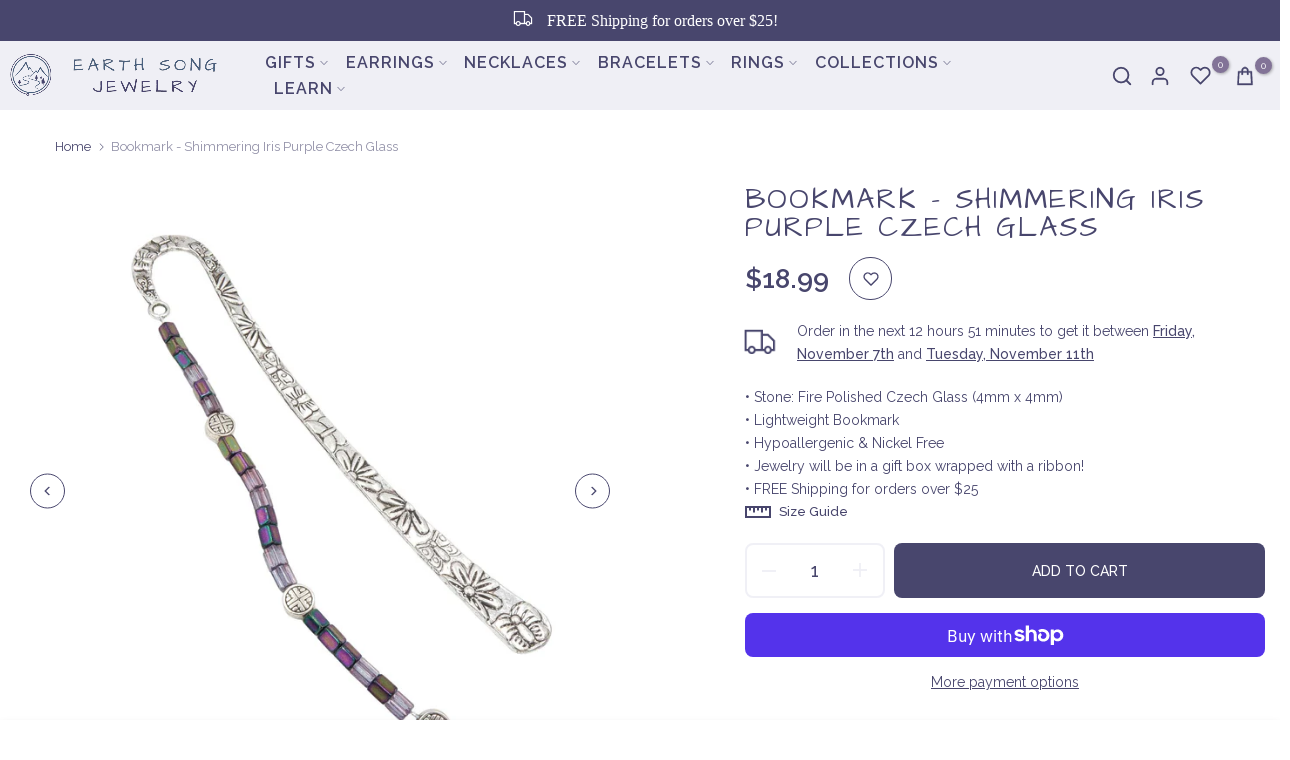

--- FILE ---
content_type: text/html; charset=utf-8
request_url: https://earthsongjewelry.com/products/shimmering-iris-purple-czech-glass-bookmark
body_size: 69413
content:
<!doctype html><html class="t4sp-theme no-js t4s-wrapper__full_width rtl_false swatch_color_style_2 pr_img_effect_2 enable_eff_img1_true badge_shape_3 badge_reverse_color_true css_for_wis_app_true shadow_round_img_ t4s-header__inline is-remove-unavai-1 t4_has_quickview_true t4_has_quickshop_true t4_has_atc_true t4_compare_false t4s-sidebar-qv  t4s-cart-count-0 t4s-pr-ellipsis-false
" lang="en">
  <head>
    <meta charset="utf-8">
    <meta http-equiv="X-UA-Compatible" content="IE=edge">
    <meta name="viewport" content="width=device-width, initial-scale=1, height=device-height, minimum-scale=1.0, maximum-scale=1.0">
    <meta name="theme-color" content="#fff">
    <link rel="canonical" href="https://earthsongjewelry.com/products/shimmering-iris-purple-czech-glass-bookmark">
    <link rel="preconnect" href="https://cdn.shopify.com" crossorigin>

   
  <meta name="viewport" content="width=device-width,initial-scale=1">
  <meta name="theme-color" content="">

<!-- Google Tag Manager -->
<script>(function(w,d,s,l,i){w[l]=w[l]||[];w[l].push({'gtm.start':
new Date().getTime(),event:'gtm.js'});var f=d.getElementsByTagName(s)[0],
j=d.createElement(s),dl=l!='dataLayer'?'&l='+l:'';j.async=true;j.src=
'https://www.googletagmanager.com/gtm.js?id='+i+dl;f.parentNode.insertBefore(j,f);
})(window,document,'script','dataLayer','GTM-TX5C4TR');</script>
<!-- End Google Tag Manager --><link rel="shortcut icon" type="image/png" href="//earthsongjewelry.com/cdn/shop/files/Earth_Song_Jewelry_handmade_eco-friendly_hypoallergenic_favicon_700p_0e96f756-a74b-4832-8c89-543d075b08de.png?crop=center&height=32&v=1690227181&width=32"><link id="t4s-favico" rel="apple-touch-icon-precomposed" type="image/png" sizes="152x152" href="//earthsongjewelry.com/cdn/shop/files/Earth_Song_Jewelry_handmade_eco-friendly_hypoallergenic_favicon_700p_0e96f756-a74b-4832-8c89-543d075b08de.png?crop=center&height=152&v=1690227181&width=152"><title>Shimmering Iris Purple Fire Polished Czech Glass Bookmark - shop online at Earth Song Jewelry</title>
    <meta name="description" content="Five-sided shimmering Iris Purple Fire Polished Czech Glass Beads are stacked with decorative silver beads to brighten up your book! The light bounces off each side of the pentagon, giving this bookmark a subtle shine and movement. The perfect gift for every reader!"><meta name="keywords" content="Bookmark - Shimmering Iris Purple Czech Glass, Earth Song Jewelry, earthsongjewelry.com"/><meta name="author" content="Earth Song Jewelry">

<meta property="og:site_name" content="Earth Song Jewelry">
<meta property="og:url" content="https://earthsongjewelry.com/products/shimmering-iris-purple-czech-glass-bookmark">
<meta property="og:title" content="Shimmering Iris Purple Fire Polished Czech Glass Bookmark - shop online at Earth Song Jewelry">
<meta property="og:type" content="product">
<meta property="og:description" content="Five-sided shimmering Iris Purple Fire Polished Czech Glass Beads are stacked with decorative silver beads to brighten up your book! The light bounces off each side of the pentagon, giving this bookmark a subtle shine and movement. The perfect gift for every reader!"><meta property="og:image" content="http://earthsongjewelry.com/cdn/shop/files/Earth-Song-Jewelry-Bookmark-20231014-5bgtcw.jpg?v=1699048637">
  <meta property="og:image:secure_url" content="https://earthsongjewelry.com/cdn/shop/files/Earth-Song-Jewelry-Bookmark-20231014-5bgtcw.jpg?v=1699048637">
  <meta property="og:image:width" content="2000">
  <meta property="og:image:height" content="2000"><meta property="og:price:amount" content="18.99">
  <meta property="og:price:currency" content="USD"><meta name="twitter:card" content="summary_large_image">
<meta name="twitter:title" content="Shimmering Iris Purple Fire Polished Czech Glass Bookmark - shop online at Earth Song Jewelry">
<meta name="twitter:description" content="Five-sided shimmering Iris Purple Fire Polished Czech Glass Beads are stacked with decorative silver beads to brighten up your book! The light bounces off each side of the pentagon, giving this bookmark a subtle shine and movement. The perfect gift for every reader!"><script src="//earthsongjewelry.com/cdn/shop/t/456/assets/lazysizes.min.js?v=83289260111445824691762005676" async="async"></script>
    <script src="//earthsongjewelry.com/cdn/shop/t/456/assets/global.min.js?v=142302869821590756681762005676" defer="defer"></script>
    <script>window.performance && window.performance.mark && window.performance.mark('shopify.content_for_header.start');</script><meta name="google-site-verification" content="4_7m2i2rVMlGc6af-g_gF9tX7FO2A_uh-RmkXbflOJY">
<meta id="shopify-digital-wallet" name="shopify-digital-wallet" content="/25091473494/digital_wallets/dialog">
<meta name="shopify-checkout-api-token" content="3d3041e02381c3149eb8f3904910f6a7">
<meta id="in-context-paypal-metadata" data-shop-id="25091473494" data-venmo-supported="false" data-environment="production" data-locale="en_US" data-paypal-v4="true" data-currency="USD">
<link rel="alternate" type="application/json+oembed" href="https://earthsongjewelry.com/products/shimmering-iris-purple-czech-glass-bookmark.oembed">
<script async="async" src="/checkouts/internal/preloads.js?locale=en-US"></script>
<link rel="preconnect" href="https://shop.app" crossorigin="anonymous">
<script async="async" src="https://shop.app/checkouts/internal/preloads.js?locale=en-US&shop_id=25091473494" crossorigin="anonymous"></script>
<script id="apple-pay-shop-capabilities" type="application/json">{"shopId":25091473494,"countryCode":"US","currencyCode":"USD","merchantCapabilities":["supports3DS"],"merchantId":"gid:\/\/shopify\/Shop\/25091473494","merchantName":"Earth Song Jewelry","requiredBillingContactFields":["postalAddress","email"],"requiredShippingContactFields":["postalAddress","email"],"shippingType":"shipping","supportedNetworks":["visa","masterCard","amex","discover","elo","jcb"],"total":{"type":"pending","label":"Earth Song Jewelry","amount":"1.00"},"shopifyPaymentsEnabled":true,"supportsSubscriptions":true}</script>
<script id="shopify-features" type="application/json">{"accessToken":"3d3041e02381c3149eb8f3904910f6a7","betas":["rich-media-storefront-analytics"],"domain":"earthsongjewelry.com","predictiveSearch":true,"shopId":25091473494,"locale":"en"}</script>
<script>var Shopify = Shopify || {};
Shopify.shop = "earth-song-jewelry.myshopify.com";
Shopify.locale = "en";
Shopify.currency = {"active":"USD","rate":"1.0"};
Shopify.country = "US";
Shopify.theme = {"name":"Unsen\/master 20251101a","id":142351990870,"schema_name":"Unsen","schema_version":"1.7","theme_store_id":null,"role":"main"};
Shopify.theme.handle = "null";
Shopify.theme.style = {"id":null,"handle":null};
Shopify.cdnHost = "earthsongjewelry.com/cdn";
Shopify.routes = Shopify.routes || {};
Shopify.routes.root = "/";</script>
<script type="module">!function(o){(o.Shopify=o.Shopify||{}).modules=!0}(window);</script>
<script>!function(o){function n(){var o=[];function n(){o.push(Array.prototype.slice.apply(arguments))}return n.q=o,n}var t=o.Shopify=o.Shopify||{};t.loadFeatures=n(),t.autoloadFeatures=n()}(window);</script>
<script>
  window.ShopifyPay = window.ShopifyPay || {};
  window.ShopifyPay.apiHost = "shop.app\/pay";
  window.ShopifyPay.redirectState = null;
</script>
<script id="shop-js-analytics" type="application/json">{"pageType":"product"}</script>
<script defer="defer" async type="module" src="//earthsongjewelry.com/cdn/shopifycloud/shop-js/modules/v2/client.init-shop-cart-sync_Bc8-qrdt.en.esm.js"></script>
<script defer="defer" async type="module" src="//earthsongjewelry.com/cdn/shopifycloud/shop-js/modules/v2/chunk.common_CmNk3qlo.esm.js"></script>
<script type="module">
  await import("//earthsongjewelry.com/cdn/shopifycloud/shop-js/modules/v2/client.init-shop-cart-sync_Bc8-qrdt.en.esm.js");
await import("//earthsongjewelry.com/cdn/shopifycloud/shop-js/modules/v2/chunk.common_CmNk3qlo.esm.js");

  window.Shopify.SignInWithShop?.initShopCartSync?.({"fedCMEnabled":true,"windoidEnabled":true});

</script>
<script defer="defer" async type="module" src="//earthsongjewelry.com/cdn/shopifycloud/shop-js/modules/v2/client.payment-terms_Bl_bs7GP.en.esm.js"></script>
<script defer="defer" async type="module" src="//earthsongjewelry.com/cdn/shopifycloud/shop-js/modules/v2/chunk.common_CmNk3qlo.esm.js"></script>
<script defer="defer" async type="module" src="//earthsongjewelry.com/cdn/shopifycloud/shop-js/modules/v2/chunk.modal_CvhjeixQ.esm.js"></script>
<script type="module">
  await import("//earthsongjewelry.com/cdn/shopifycloud/shop-js/modules/v2/client.payment-terms_Bl_bs7GP.en.esm.js");
await import("//earthsongjewelry.com/cdn/shopifycloud/shop-js/modules/v2/chunk.common_CmNk3qlo.esm.js");
await import("//earthsongjewelry.com/cdn/shopifycloud/shop-js/modules/v2/chunk.modal_CvhjeixQ.esm.js");

  
</script>
<script>
  window.Shopify = window.Shopify || {};
  if (!window.Shopify.featureAssets) window.Shopify.featureAssets = {};
  window.Shopify.featureAssets['shop-js'] = {"shop-cart-sync":["modules/v2/client.shop-cart-sync_DOpY4EW0.en.esm.js","modules/v2/chunk.common_CmNk3qlo.esm.js"],"shop-button":["modules/v2/client.shop-button_CI-s0xGZ.en.esm.js","modules/v2/chunk.common_CmNk3qlo.esm.js"],"init-fed-cm":["modules/v2/client.init-fed-cm_D2vsy40D.en.esm.js","modules/v2/chunk.common_CmNk3qlo.esm.js"],"init-windoid":["modules/v2/client.init-windoid_CXNAd0Cm.en.esm.js","modules/v2/chunk.common_CmNk3qlo.esm.js"],"shop-toast-manager":["modules/v2/client.shop-toast-manager_Cx0C6may.en.esm.js","modules/v2/chunk.common_CmNk3qlo.esm.js"],"shop-cash-offers":["modules/v2/client.shop-cash-offers_CL9Nay2h.en.esm.js","modules/v2/chunk.common_CmNk3qlo.esm.js","modules/v2/chunk.modal_CvhjeixQ.esm.js"],"avatar":["modules/v2/client.avatar_BTnouDA3.en.esm.js"],"init-shop-email-lookup-coordinator":["modules/v2/client.init-shop-email-lookup-coordinator_B9mmbKi4.en.esm.js","modules/v2/chunk.common_CmNk3qlo.esm.js"],"init-shop-cart-sync":["modules/v2/client.init-shop-cart-sync_Bc8-qrdt.en.esm.js","modules/v2/chunk.common_CmNk3qlo.esm.js"],"pay-button":["modules/v2/client.pay-button_Bhm3077V.en.esm.js","modules/v2/chunk.common_CmNk3qlo.esm.js"],"init-customer-accounts-sign-up":["modules/v2/client.init-customer-accounts-sign-up_C7zhr03q.en.esm.js","modules/v2/client.shop-login-button_BbMx65lK.en.esm.js","modules/v2/chunk.common_CmNk3qlo.esm.js","modules/v2/chunk.modal_CvhjeixQ.esm.js"],"init-shop-for-new-customer-accounts":["modules/v2/client.init-shop-for-new-customer-accounts_rLbLSDTe.en.esm.js","modules/v2/client.shop-login-button_BbMx65lK.en.esm.js","modules/v2/chunk.common_CmNk3qlo.esm.js","modules/v2/chunk.modal_CvhjeixQ.esm.js"],"checkout-modal":["modules/v2/client.checkout-modal_Fp9GouFF.en.esm.js","modules/v2/chunk.common_CmNk3qlo.esm.js","modules/v2/chunk.modal_CvhjeixQ.esm.js"],"init-customer-accounts":["modules/v2/client.init-customer-accounts_DkVf8Jdu.en.esm.js","modules/v2/client.shop-login-button_BbMx65lK.en.esm.js","modules/v2/chunk.common_CmNk3qlo.esm.js","modules/v2/chunk.modal_CvhjeixQ.esm.js"],"shop-login-button":["modules/v2/client.shop-login-button_BbMx65lK.en.esm.js","modules/v2/chunk.common_CmNk3qlo.esm.js","modules/v2/chunk.modal_CvhjeixQ.esm.js"],"shop-login":["modules/v2/client.shop-login_B9KWmZaW.en.esm.js","modules/v2/chunk.common_CmNk3qlo.esm.js","modules/v2/chunk.modal_CvhjeixQ.esm.js"],"shop-follow-button":["modules/v2/client.shop-follow-button_B-omSWeu.en.esm.js","modules/v2/chunk.common_CmNk3qlo.esm.js","modules/v2/chunk.modal_CvhjeixQ.esm.js"],"lead-capture":["modules/v2/client.lead-capture_DZQFWrYz.en.esm.js","modules/v2/chunk.common_CmNk3qlo.esm.js","modules/v2/chunk.modal_CvhjeixQ.esm.js"],"payment-terms":["modules/v2/client.payment-terms_Bl_bs7GP.en.esm.js","modules/v2/chunk.common_CmNk3qlo.esm.js","modules/v2/chunk.modal_CvhjeixQ.esm.js"]};
</script>
<script>(function() {
  var isLoaded = false;
  function asyncLoad() {
    if (isLoaded) return;
    isLoaded = true;
    var urls = ["https:\/\/cdn.zigpoll.com\/zigpoll-shopify-embed.js?accountId=6366856538e4a30bec50d2f8\u0026shop=earth-song-jewelry.myshopify.com","https:\/\/static.klaviyo.com\/onsite\/js\/klaviyo.js?company_id=SdSbCX\u0026shop=earth-song-jewelry.myshopify.com","https:\/\/static.klaviyo.com\/onsite\/js\/klaviyo.js?company_id=SdSbCX\u0026shop=earth-song-jewelry.myshopify.com","\/\/cdn.shopify.com\/proxy\/86a191097f2214e50ecd13465e16fdee6f3d714b28b5aa1ce7f6b6e42ec42b9b\/api.goaffpro.com\/loader.js?shop=earth-song-jewelry.myshopify.com\u0026sp-cache-control=cHVibGljLCBtYXgtYWdlPTkwMA","https:\/\/static.klaviyo.com\/onsite\/js\/klaviyo.js?company_id=SdSbCX\u0026shop=earth-song-jewelry.myshopify.com","https:\/\/s3.eu-west-1.amazonaws.com\/production-klarna-il-shopify-osm\/0b7fe7c4a98ef8166eeafee767bc667686567a25\/earth-song-jewelry.myshopify.com-1762005843555.js?shop=earth-song-jewelry.myshopify.com"];
    for (var i = 0; i < urls.length; i++) {
      var s = document.createElement('script');
      s.type = 'text/javascript';
      s.async = true;
      s.src = urls[i];
      var x = document.getElementsByTagName('script')[0];
      x.parentNode.insertBefore(s, x);
    }
  };
  if(window.attachEvent) {
    window.attachEvent('onload', asyncLoad);
  } else {
    window.addEventListener('load', asyncLoad, false);
  }
})();</script>
<script id="__st">var __st={"a":25091473494,"offset":-25200,"reqid":"168ab3d8-cc65-4ab6-818a-e7191b022cd1-1762207669","pageurl":"earthsongjewelry.com\/products\/shimmering-iris-purple-czech-glass-bookmark","u":"397fada2c07c","p":"product","rtyp":"product","rid":6911202689110};</script>
<script>window.ShopifyPaypalV4VisibilityTracking = true;</script>
<script id="captcha-bootstrap">!function(){'use strict';const t='contact',e='account',n='new_comment',o=[[t,t],['blogs',n],['comments',n],[t,'customer']],c=[[e,'customer_login'],[e,'guest_login'],[e,'recover_customer_password'],[e,'create_customer']],r=t=>t.map((([t,e])=>`form[action*='/${t}']:not([data-nocaptcha='true']) input[name='form_type'][value='${e}']`)).join(','),a=t=>()=>t?[...document.querySelectorAll(t)].map((t=>t.form)):[];function s(){const t=[...o],e=r(t);return a(e)}const i='password',u='form_key',d=['recaptcha-v3-token','g-recaptcha-response','h-captcha-response',i],f=()=>{try{return window.sessionStorage}catch{return}},m='__shopify_v',_=t=>t.elements[u];function p(t,e,n=!1){try{const o=window.sessionStorage,c=JSON.parse(o.getItem(e)),{data:r}=function(t){const{data:e,action:n}=t;return t[m]||n?{data:e,action:n}:{data:t,action:n}}(c);for(const[e,n]of Object.entries(r))t.elements[e]&&(t.elements[e].value=n);n&&o.removeItem(e)}catch(o){console.error('form repopulation failed',{error:o})}}const l='form_type',E='cptcha';function T(t){t.dataset[E]=!0}const w=window,h=w.document,L='Shopify',v='ce_forms',y='captcha';let A=!1;((t,e)=>{const n=(g='f06e6c50-85a8-45c8-87d0-21a2b65856fe',I='https://cdn.shopify.com/shopifycloud/storefront-forms-hcaptcha/ce_storefront_forms_captcha_hcaptcha.v1.5.2.iife.js',D={infoText:'Protected by hCaptcha',privacyText:'Privacy',termsText:'Terms'},(t,e,n)=>{const o=w[L][v],c=o.bindForm;if(c)return c(t,g,e,D).then(n);var r;o.q.push([[t,g,e,D],n]),r=I,A||(h.body.append(Object.assign(h.createElement('script'),{id:'captcha-provider',async:!0,src:r})),A=!0)});var g,I,D;w[L]=w[L]||{},w[L][v]=w[L][v]||{},w[L][v].q=[],w[L][y]=w[L][y]||{},w[L][y].protect=function(t,e){n(t,void 0,e),T(t)},Object.freeze(w[L][y]),function(t,e,n,w,h,L){const[v,y,A,g]=function(t,e,n){const i=e?o:[],u=t?c:[],d=[...i,...u],f=r(d),m=r(i),_=r(d.filter((([t,e])=>n.includes(e))));return[a(f),a(m),a(_),s()]}(w,h,L),I=t=>{const e=t.target;return e instanceof HTMLFormElement?e:e&&e.form},D=t=>v().includes(t);t.addEventListener('submit',(t=>{const e=I(t);if(!e)return;const n=D(e)&&!e.dataset.hcaptchaBound&&!e.dataset.recaptchaBound,o=_(e),c=g().includes(e)&&(!o||!o.value);(n||c)&&t.preventDefault(),c&&!n&&(function(t){try{if(!f())return;!function(t){const e=f();if(!e)return;const n=_(t);if(!n)return;const o=n.value;o&&e.removeItem(o)}(t);const e=Array.from(Array(32),(()=>Math.random().toString(36)[2])).join('');!function(t,e){_(t)||t.append(Object.assign(document.createElement('input'),{type:'hidden',name:u})),t.elements[u].value=e}(t,e),function(t,e){const n=f();if(!n)return;const o=[...t.querySelectorAll(`input[type='${i}']`)].map((({name:t})=>t)),c=[...d,...o],r={};for(const[a,s]of new FormData(t).entries())c.includes(a)||(r[a]=s);n.setItem(e,JSON.stringify({[m]:1,action:t.action,data:r}))}(t,e)}catch(e){console.error('failed to persist form',e)}}(e),e.submit())}));const S=(t,e)=>{t&&!t.dataset[E]&&(n(t,e.some((e=>e===t))),T(t))};for(const o of['focusin','change'])t.addEventListener(o,(t=>{const e=I(t);D(e)&&S(e,y())}));const B=e.get('form_key'),M=e.get(l),P=B&&M;t.addEventListener('DOMContentLoaded',(()=>{const t=y();if(P)for(const e of t)e.elements[l].value===M&&p(e,B);[...new Set([...A(),...v().filter((t=>'true'===t.dataset.shopifyCaptcha))])].forEach((e=>S(e,t)))}))}(h,new URLSearchParams(w.location.search),n,t,e,['guest_login'])})(!1,!0)}();</script>
<script integrity="sha256-52AcMU7V7pcBOXWImdc/TAGTFKeNjmkeM1Pvks/DTgc=" data-source-attribution="shopify.loadfeatures" defer="defer" src="//earthsongjewelry.com/cdn/shopifycloud/storefront/assets/storefront/load_feature-81c60534.js" crossorigin="anonymous"></script>
<script crossorigin="anonymous" defer="defer" src="//earthsongjewelry.com/cdn/shopifycloud/storefront/assets/shopify_pay/storefront-65b4c6d7.js?v=20250812"></script>
<script data-source-attribution="shopify.dynamic_checkout.dynamic.init">var Shopify=Shopify||{};Shopify.PaymentButton=Shopify.PaymentButton||{isStorefrontPortableWallets:!0,init:function(){window.Shopify.PaymentButton.init=function(){};var t=document.createElement("script");t.src="https://earthsongjewelry.com/cdn/shopifycloud/portable-wallets/latest/portable-wallets.en.js",t.type="module",document.head.appendChild(t)}};
</script>
<script data-source-attribution="shopify.dynamic_checkout.buyer_consent">
  function portableWalletsHideBuyerConsent(e){var t=document.getElementById("shopify-buyer-consent"),n=document.getElementById("shopify-subscription-policy-button");t&&n&&(t.classList.add("hidden"),t.setAttribute("aria-hidden","true"),n.removeEventListener("click",e))}function portableWalletsShowBuyerConsent(e){var t=document.getElementById("shopify-buyer-consent"),n=document.getElementById("shopify-subscription-policy-button");t&&n&&(t.classList.remove("hidden"),t.removeAttribute("aria-hidden"),n.addEventListener("click",e))}window.Shopify?.PaymentButton&&(window.Shopify.PaymentButton.hideBuyerConsent=portableWalletsHideBuyerConsent,window.Shopify.PaymentButton.showBuyerConsent=portableWalletsShowBuyerConsent);
</script>
<script>
  function portableWalletsCleanup(e){e&&e.src&&console.error("Failed to load portable wallets script "+e.src);var t=document.querySelectorAll("shopify-accelerated-checkout .shopify-payment-button__skeleton, shopify-accelerated-checkout-cart .wallet-cart-button__skeleton"),e=document.getElementById("shopify-buyer-consent");for(let e=0;e<t.length;e++)t[e].remove();e&&e.remove()}function portableWalletsNotLoadedAsModule(e){e instanceof ErrorEvent&&"string"==typeof e.message&&e.message.includes("import.meta")&&"string"==typeof e.filename&&e.filename.includes("portable-wallets")&&(window.removeEventListener("error",portableWalletsNotLoadedAsModule),window.Shopify.PaymentButton.failedToLoad=e,"loading"===document.readyState?document.addEventListener("DOMContentLoaded",window.Shopify.PaymentButton.init):window.Shopify.PaymentButton.init())}window.addEventListener("error",portableWalletsNotLoadedAsModule);
</script>

<script type="module" src="https://earthsongjewelry.com/cdn/shopifycloud/portable-wallets/latest/portable-wallets.en.js" onError="portableWalletsCleanup(this)" crossorigin="anonymous"></script>
<script nomodule>
  document.addEventListener("DOMContentLoaded", portableWalletsCleanup);
</script>

<link id="shopify-accelerated-checkout-styles" rel="stylesheet" media="screen" href="https://earthsongjewelry.com/cdn/shopifycloud/portable-wallets/latest/accelerated-checkout-backwards-compat.css" crossorigin="anonymous">
<style id="shopify-accelerated-checkout-cart">
        #shopify-buyer-consent {
  margin-top: 1em;
  display: inline-block;
  width: 100%;
}

#shopify-buyer-consent.hidden {
  display: none;
}

#shopify-subscription-policy-button {
  background: none;
  border: none;
  padding: 0;
  text-decoration: underline;
  font-size: inherit;
  cursor: pointer;
}

#shopify-subscription-policy-button::before {
  box-shadow: none;
}

      </style>

<script>window.performance && window.performance.mark && window.performance.mark('shopify.content_for_header.end');</script><script id="shop-promise-product" type="application/json">
  {
    "productId": "6911202689110",
    "variantId": "40365547487318"
  }
</script>
<script id="shop-promise-features" type="application/json">
  {
    "supportedPromiseBrands": ["buy_with_prime"],
    "f_5cb1890c3ae0e7318d5a1f3355e08094": false,
    "f_b9ba94d16a7d18ccd91d68be01e37df6": false,
    "bwpPdpKillswitchEnabled": false
  }
</script>
<script fetchpriority="high" defer="defer" src="https://earthsongjewelry.com/cdn/shopifycloud/shop-promise-pdp/shop_promise_pdp.js?v=1" data-source-attribution="shopify.shop-promise-pdp" crossorigin="anonymous"></script>
<link rel="preload" href="https://static-na.payments-amazon.com/checkout.js" as="script">

<link rel="preconnect" href="https://fonts.googleapis.com">
    <link rel="preconnect" href="https://fonts.gstatic.com" crossorigin><link rel="stylesheet" href="https://fonts.googleapis.com/css?family=Architects+Daughter:300,300i,400,400i,500,500i,600,600i,700,700i,800,800i|Raleway:300,300i,400,400i,500,500i,600,600i,700,700i,800,800i&display=swap" media="print" onload="this.media='all'"><link href="//earthsongjewelry.com/cdn/shop/t/456/assets/t4s-base.css?v=165172651036633919841762005676" rel="stylesheet" type="text/css" media="all" /><style data-shopify>:root {
        
         /* CSS Variables */
        --wrapper-mw      : 1440px;
        --width-nt-stretch   : 1200px;
        --padding-nt-stretch : 3rem/2;
        --font-family-1   : Architects Daughter;
        --font-family-2   : Raleway;
        --font-family-3   : Raleway;
        --font-body-family   : Raleway;
        --font-heading-family: Architects Daughter;
       
        
        --t4s-success-color       : #428445;
        --t4s-success-color-rgb   : 66, 132, 69;
        --t4s-warning-color       : #e0b252;
        --t4s-warning-color-rgb   : 224, 178, 82;
        --t4s-error-color         : #EB001B;
        --t4s-error-color-rgb     : 235, 0, 27;
        --t4s-light-color         : #ffffff;
        --t4s-dark-color          : #222222;
        --t4s-highlight-color     : #ec0101;
        --t4s-tooltip-background  : #827397;
        --t4s-tooltip-color       : #fff;
        --primary-sw-color        : #4b607c;
        --primary-sw-color-rgb    : 75, 96, 124;
        --border-sw-color         : #efeff5;
        --secondary-sw-color      : #48466d;
        --sale-price-color        : #af1f31;
        --primary-price-color     : #48466d;
        --secondary-price-color   : #4b607c;
        
        --t4s-body-background     : #fff;
        --text-color              : #48466d;
        --text-color-rgb          : 72, 70, 109;
        --heading-color           : #48466d;
        --accent-color            : #48466d;
        --accent-color-rgb        : 72, 70, 109;
        --accent-color-darken     : #29283e;
        --accent-color-hover      : var(--accent-color-darken);
        --secondary-color         : #48466d;
        --secondary-color-rgb     : 72, 70, 109;
        --link-color              : #48466d;
        --link-color-hover        : #827397;
        --border-color            : #efeff5;
        --border-color-rgb        : 239, 239, 245;
        --button-background       : #48466d;
        --button-color            : #fff; 
        --button-background-hover : #48466d;
        --button-color-hover      : #fff;

        --btn-radius              : 8px;
        --btn-radius2             : 8px;
        --other-radius            : 8px;

        --sale-badge-primary    : #af1f31;
        --sale-badge-secondary         : #fff;
        --new-badge-primary     : #48466d;
        --new-badge-secondary          : #fff;
        --preorder-badge-primary: #827397;
        --preorder-badge-secondary     : #fff;
        --soldout-badge-primary : #827397;
        --soldout-badge-secondary      : #fff;
        --custom-badge-primary  : #4b607c;
        --custom-badge-secondary       : #fff;/* Shopify related variables */
        --payment-terms-background-color: ;
        
        --lz-background: #efeff5;
        --lz-img: url("//earthsongjewelry.com/cdn/shop/t/456/assets/t4s_loader.svg?v=90649224667815010741762005676");}

    html {
      font-size: 62.5%;
    }

    body {
      overflow-x: hidden;
      margin: 0;
      font-size: 14px;
      letter-spacing: 0px;
      color: var(--text-color);
      font-family: var(--font-body-family);
      line-height: 1.7;
      font-weight: 400;
      -webkit-font-smoothing: auto;
      -moz-osx-font-smoothing: auto;
    }
    /*
    @media screen and (min-width: 750px) {
      body {
        font-size: 1.6rem;
      }
    }
    */

    h1, h2, h3, h4, h5, h6, .t4s_as_title {
      color: var(--heading-color);
      font-family: var(--font-heading-family);
      line-height: 1.4;
      font-weight: 600;
      letter-spacing: 0px;
    }
    h1 { font-size: 31px }
    h2 { font-size: 26px }
    h3 { font-size: 22px }
    h4 { font-size: 18.5px }
    h5 { font-size: 16.5px }
    h6 { font-size: 14px }
    a,.t4s_as_link {
      /* font-family: var(--font-link-family); */
      color: var(--link-color);
    }
    button,
    input,
    optgroup,
    select,
    textarea {
      border-color: var(--border-color);
    }
    .t4s_as_button,
    button,
    input[type="button"]:not(.t4s-btn),
    input[type="reset"],
    input[type="submit"]:not(.t4s-btn) {
      font-family: var(--font-button-family);
      color: var(--button-color);
      background-color: var(--button-background);
      border-color: var(--button-background);
    }
    .t4s_as_button:hover,
    button:hover,
    input[type="button"]:not(.t4s-btn):hover, 
    input[type="reset"]:hover,
    input[type="submit"]:not(.t4s-btn):hover  {
      color: var(--button-color-hover);
      background-color: var(--button-background-hover);
      border-color: var(--button-background-hover);
    }
    
    .t4s-cp,.t4s-color-accent { color : var(--accent-color) }.t4s-ct,.t4s-color-text { color : var(--text-color) }.t4s-ch,.t4ss-color-heading { color : var(--heading-color) }.t4s-csecondary { color : var(--secondary-color ) }.t4s-cwhite { color : var(--t4s-light-color) }
    
    .t4s-fnt-fm-1 {
      font-family: var(--font-family-1) !important;
    }
    .t4s-fnt-fm-2 {
      font-family: var(--font-family-2) !important;
    }
    .t4s-fnt-fm-3 {
      font-family: var(--font-family-3) !important;
    }
    .t4s-cr {
        color: var(--t4s-highlight-color);
    }
    .t4s-price__sale { color: var(--sale-price-color); }@media (max-width: 1230px) and (min-width: 1025px) {
        .t4s-flickity-slider.t4s-slider-btn__between-content .flickityt4s-prev-next-button { --ts-gutter-x: 3rem; }   
      }@media (-moz-touch-enabled: 0), (hover: hover) and (min-width: 1025px) {
      a:hover,.t4s_as_link:hover {
        color: var(--link-color-hover);
      }
    }
    .t4s-fix-overflow.t4s-row { max-width: 100vw;margin-left: auto;margin-right: auto;}.lazyloadt4s-opt {opacity: 1 !important;transition: opacity 0s, transform 1s !important;}.t4s-d-block {display: block;}.t4s-d-none {display: none;}@media (min-width: 768px) {.t4s-d-md-block {display: block;}.t4s-d-md-none {display: none; }}@media (min-width: 1025px) {.t4s-d-lg-block {display: block;}.t4s-d-lg-none {display: none; }}</style><script>
  const t4sXMLHttpRequest = window.XMLHttpRequest, documentElementT4s = document.documentElement; documentElementT4s.className = documentElementT4s.className.replace('no-js', 'js');function loadImageT4s(_this) { _this.classList.add('lazyloadt4sed')};(function() { const matchMediaHoverT4s = (window.matchMedia('(-moz-touch-enabled: 1), (hover: none)')).matches; documentElementT4s.className += ((window.CSS && window.CSS.supports('(position: sticky) or (position: -webkit-sticky)')) ? ' t4sp-sticky' : ' t4sp-no-sticky'); documentElementT4s.className += matchMediaHoverT4s ? ' t4sp-no-hover' : ' t4sp-hover'; window.onpageshow = function() { if (performance.navigation.type === 2) {document.dispatchEvent(new CustomEvent('cart:refresh'))} }; if (!matchMediaHoverT4s && window.width > 1024) { document.addEventListener('mousemove', function(evt) { documentElementT4s.classList.replace('t4sp-no-hover','t4sp-hover'); document.dispatchEvent(new CustomEvent('theme:hover')); }, {once : true} ); } }());</script>   
  <meta name="facebook-domain-verification" content="w55drs7hue53o8xnqawhlcc0f3z8bu" />

     
  <meta name="p:domain_verify" content="1d2eb69afddb65c9218ba89ae528fc9c"/>
 
<script type="text/javascript">
    (function(c,l,a,r,i,t,y){
        c[a]=c[a]||function(){(c[a].q=c[a].q||[]).push(arguments)};
        t=l.createElement(r);t.async=1;t.src="https://www.clarity.ms/tag/"+i;
        y=l.getElementsByTagName(r)[0];y.parentNode.insertBefore(t,y);
    })(window, document, "clarity", "script", "k5fpxhmj7n");
</script>
   
 
    
  <!-- BEGIN app block: shopify://apps/ecomrise-upsell-bundle/blocks/app-embed/acb8bab5-decc-4989-8fb5-41075963cdef --><meta id="er-bundle-script" content="https://cdn.shopify.com/extensions/019a2ee7-b7d8-7feb-85b8-9b2aa753f531/hedana-170/assets/product_bundles.js">
<meta id="er-bundle-css" content="https://cdn.shopify.com/extensions/019a2ee7-b7d8-7feb-85b8-9b2aa753f531/hedana-170/assets/product_bundles.css">
<meta id="er-cart-upsell-script" content="https://cdn.shopify.com/extensions/019a2ee7-b7d8-7feb-85b8-9b2aa753f531/hedana-170/assets/cart_upsell.js">
<meta id="er-cart-upsell-css" content="https://cdn.shopify.com/extensions/019a2ee7-b7d8-7feb-85b8-9b2aa753f531/hedana-170/assets/cart_upsell.css">

<script>
	window.EComRise = window.EComRise || {};

	(function() {
		this.enableEmbed = true;
		this.installed_apps = {
			'volume_discounts' :false,
			'product_bundles' :false,
			'cart_upsell' : true,
			'buyx_gety' :true,
			'shoppable_video' :false,
		}
		this.shop = this.shop || {};
		this.shop.analytics =false;
		this.shop.permissions ={"sale_notification_limit":100000,"bundles_limit_order":{"limit":100000,"type":"limit"},"volume_limit_order":{"limit":100000,"type":"limit"}};
		this.shop.plan = 1;
		this.settings = this.settings || {};
		this.settings.baseUrl = '/';
		this.data = {};this.money_format = "${{amount}}";
		this.money_with_currency_format = "${{amount}} USD";
		this.currencyCodeEnabled = false;
		this.formatMoney = function(t, e) {
				const money_format = this.currencyCodeEnabled ? this.money_with_currency_format : this.money_format
				function n(t, e) {
						return void 0 === t ? e : t
				}
				function o(t, e, o, i) {
						if (e = n(e, 2),
						o = n(o, ","),
						i = n(i, "."),
						isNaN(t) || null == t)
								return 0;
						var r = (t = (t / 100).toFixed(e)).split(".");
						return r[0].replace(/(\d)(?=(\d\d\d)+(?!\d))/g, "$1" + o) + (r[1] ? i + r[1] : "")
				}
				"string" == typeof t && (t = t.replace(".", ""));
				var i = ""
				, r = /\{\{\s*(\w+)\s*\}\}/
				, a = e || money_format;
				switch (a.match(r)[1]) {
				case "amount":
						i = o(t, 2);
						break;
				case "amount_no_decimals":
						i = o(t, 0);
						break;
				case "amount_with_comma_separator":
						i = o(t, 2, ".", ",");
						break;
				case "amount_with_space_separator":
						i = o(t, 2, " ", ",");
						break;
				case "amount_with_period_and_space_separator":
						i = o(t, 2, " ", ".");
						break;
				case "amount_no_decimals_with_comma_separator":
						i = o(t, 0, ".", ",");
						break;
				case "amount_no_decimals_with_space_separator":
						i = o(t, 0, " ");
						break;
				case "amount_with_apostrophe_separator":
						i = o(t, 2, "'", ".")
				}
				return a.replace(r, i)
		};
		if(window.Shopify && window.Shopify.designMode && window.top && window.top.opener){
        window.addEventListener("load", function(){
            window.top.opener.postMessage({
                action: "ecomrise:loaded",
            }, "*");
        });
    }}.bind(window.EComRise)());

document.addEventListener('DOMContentLoaded', function() {
	(async function() {
		const scripts = [];
		function addScriptIfEnabled(condition, scriptConfigs) {
				if (condition) {
						scripts.push(...scriptConfigs);
				}
		}if (scripts.length) {
				try {
						const asyncLoad = scripts.map(s => loadScript(s.el.content, s.id, s.type));
						await Promise.all(asyncLoad);
				} catch (error) {
						console.error('Error loading scripts:', error);
				}
		}

		async function loadScript(src, id, type = "script") {
				return new Promise((resolve, reject) => {
						const existingScript = document.getElementById(`${type}${id}`);

						if (existingScript) {
								resolve();
								return;
						}

						const script = document.createElement(type === 'script' ? 'script' : 'link');

						if (type === "script") {
								script.src = src;
								script.type = 'text/javascript';
						} else {
								script.href = src;
								script.rel = "stylesheet";
						}

						script.id = `${type}${id}`;
						script.onerror = (error) => reject(new Error(`Failed to load ${type}: ${src}`));

						if (type === 'script') {
								script.onload = () => {
										replaceEmbeddedBundles();
										resolve();
								};
						} else {
								script.onload = resolve;
						}

						document.head.appendChild(script);
				});
		}

		function replaceEmbeddedBundles() {
				const embeds = document.querySelectorAll(".er-bundle-element-embed");
				embeds.forEach(function (embed) {
						const id = embed.dataset.id;
						if (!id) return;

						const bundle = document.createElement("er-product-bundle");
						bundle.setAttribute("data-bundle-id", id);
						embed.outerHTML = bundle.outerHTML;
				});
		}
		})();})
</script>

<!-- END app block --><!-- BEGIN app block: shopify://apps/judge-me-reviews/blocks/judgeme_core/61ccd3b1-a9f2-4160-9fe9-4fec8413e5d8 --><!-- Start of Judge.me Core -->




<link rel="dns-prefetch" href="https://cdnwidget.judge.me">
<link rel="dns-prefetch" href="https://cdn.judge.me">
<link rel="dns-prefetch" href="https://cdn1.judge.me">
<link rel="dns-prefetch" href="https://api.judge.me">

<script data-cfasync='false' class='jdgm-settings-script'>window.jdgmSettings={"pagination":5,"disable_web_reviews":true,"badge_no_review_text":"No reviews","badge_n_reviews_text":"{{ n }} review/reviews","badge_star_color":"#ffd700","hide_badge_preview_if_no_reviews":true,"badge_hide_text":true,"enforce_center_preview_badge":false,"widget_title":"Customer Reviews","widget_open_form_text":"Leave a review","widget_close_form_text":"Cancel review","widget_refresh_page_text":"Refresh page","widget_summary_text":"Based on {{ number_of_reviews }} review/reviews","widget_no_review_text":"Be the first to leave a review for this product!","widget_name_field_text":"Name","widget_verified_name_field_text":"Verified Name (public)","widget_name_placeholder_text":"Enter your name (public)","widget_required_field_error_text":"This field is required.","widget_email_field_text":"Email","widget_verified_email_field_text":"Verified Email (private, can not be edited)","widget_email_placeholder_text":"Enter your email (private)","widget_email_field_error_text":"Please enter a valid email address.","widget_rating_field_text":"Rating","widget_review_title_field_text":"Review Title","widget_review_title_placeholder_text":"Give your review a title","widget_review_body_field_text":"Review","widget_review_body_placeholder_text":"Write your comments here","widget_pictures_field_text":"Picture/Video (optional)","widget_submit_review_text":"Submit Review","widget_submit_verified_review_text":"Submit Verified Review","widget_submit_success_msg_with_auto_publish":"Thank you! Please refresh the page in a few moments to see your review. You can remove or edit your review by logging into \u003ca href='https://judge.me/login' target='_blank' rel='nofollow noopener'\u003eJudge.me\u003c/a\u003e","widget_submit_success_msg_no_auto_publish":"Thank you! Your review will be published as soon as it is approved by the shop admin. You can remove or edit your review by logging into \u003ca href='https://judge.me/login' target='_blank' rel='nofollow noopener'\u003eJudge.me\u003c/a\u003e","widget_show_default_reviews_out_of_total_text":"Showing {{ n_reviews_shown }} out of {{ n_reviews }} reviews.","widget_show_all_link_text":"Show all","widget_show_less_link_text":"Show less","widget_author_said_text":"{{ reviewer_name }} said:","widget_days_text":"{{ n }} days ago","widget_weeks_text":"{{ n }} week/weeks ago","widget_months_text":"{{ n }} month/months ago","widget_years_text":"{{ n }} year/years ago","widget_yesterday_text":"Yesterday","widget_today_text":"Today","widget_replied_text":"\u003e\u003e Cynthia from {{ shop_name }} replied:","widget_read_more_text":"Read more","widget_rating_filter_color":"#827397","widget_rating_filter_see_all_text":"See all reviews","widget_sorting_most_recent_text":"Most Recent","widget_sorting_highest_rating_text":"Highest Rating","widget_sorting_lowest_rating_text":"Lowest Rating","widget_sorting_with_pictures_text":"Only Pictures","widget_sorting_most_helpful_text":"Most Helpful","widget_open_question_form_text":"Ask a question","widget_reviews_subtab_text":"Reviews","widget_questions_subtab_text":"Questions","widget_question_label_text":"Question","widget_answer_label_text":"Answer","widget_question_placeholder_text":"Write your question here...","widget_submit_question_text":"Submit Your Question","widget_question_submit_success_text":"Thanks for your question! You will be notified when it is answered.","widget_star_color":"#ffd700","verified_badge_text":"Verified","verified_badge_placement":"removed","widget_review_max_height":5,"widget_hide_border":true,"widget_social_share":false,"widget_thumb":false,"widget_review_location_show":false,"widget_location_format":"country_iso_code","all_reviews_include_out_of_store_products":true,"all_reviews_out_of_store_text":"(out of stock)","all_reviews_product_name_prefix_text":"about","enable_review_pictures":true,"enable_question_anwser":true,"widget_theme":"leex","review_date_format":"mm/dd/yy","widget_product_reviews_subtab_text":"REVIEWS FOR THE PRODUCT","widget_shop_reviews_subtab_text":"REVIEWS FOR THE ARTIST","widget_write_a_store_review_text":"Write a Store Review","widget_other_languages_heading":"Reviews in Other Languages","show_product_url_for_grouped_product":true,"widget_sorting_pictures_first_text":"Pictures First","show_pictures_on_all_rev_page_mobile":true,"show_pictures_on_all_rev_page_desktop":true,"floating_tab_button_name":"★ REVIEWS ★","floating_tab_title":"Customers Speak!","floating_tab_button_color":"#ffffff","floating_tab_button_background_color":"#48466d","floating_tab_url":"/pages/all-reviews","floating_tab_url_enabled":false,"all_reviews_text_badge_text":"Customers rate Earth Song Jewelry {{ shop.metafields.judgeme.all_reviews_rating|round:1 }}/5 based on {{ shop.metafields.judgeme.all_reviews_count }} reviews. ","all_reviews_text_badge_text_branded_style":"{{ shop.metafields.judgeme.all_reviews_rating | round: 1 }} out of 5 stars based on {{ shop.metafields.judgeme.all_reviews_count }} reviews","is_all_reviews_text_badge_a_link":true,"show_stars_for_all_reviews_text_badge":true,"all_reviews_text_badge_url":"https://earthsongjewelry.com/pages/reviews","featured_carousel_title":"Customer Reviews","featured_carousel_count_text":"from {{ n }} reviews","featured_carousel_add_link_to_all_reviews_page":true,"featured_carousel_url":"https://earthsongjewelry.com/pages/reviews","featured_carousel_autoslide_interval":3,"featured_carousel_height":280,"featured_carousel_width":100,"featured_carousel_image_size":340,"featured_carousel_arrow_color":"#827397","verified_count_badge_color_style":"monochromatic_version","verified_count_badge_color":"#4b607c","is_verified_count_badge_a_link":true,"verified_count_badge_url":"","widget_show_histogram":false,"widget_histogram_use_custom_color":true,"widget_star_use_custom_color":true,"picture_reminder_submit_button":"Upload Pictures","enable_review_videos":true,"mute_video_by_default":true,"widget_sorting_videos_first_text":"Videos First","widget_review_pending_text":"Pending","featured_carousel_items_for_large_screen":2,"remove_microdata_snippet":true,"preview_badge_no_question_text":"No questions","preview_badge_n_question_text":"{{ number_of_questions }} question/questions","widget_search_bar_placeholder":"Search reviews","widget_sorting_verified_only_text":"Verified only","featured_carousel_theme":"card","featured_carousel_show_date":true,"featured_carousel_show_product":true,"featured_carousel_full_star_background":"#ffd700","featured_carousel_empty_star_background":"#ededed","featured_carousel_verified_badge_enable":true,"featured_carousel_more_reviews_button_text":"Read more reviews","featured_carousel_view_product_button_text":"View product","all_reviews_page_load_reviews_on":"button_click","all_reviews_page_load_more_text":"Load More Reviews","widget_public_name_text":"displayed publicly like","default_reviewer_name_has_non_latin":true,"widget_reviewer_anonymous":"Anonymous","medals_widget_title":"Judge.me Review Medals","widget_invalid_yt_video_url_error_text":"Not a YouTube video URL","widget_max_length_field_error_text":"Please enter no more than {0} characters.","widget_verified_by_shop_text":"Verified by Shop","widget_load_with_code_splitting":true,"widget_ugc_title":"Made by us, Shared by you","widget_ugc_subtitle":"Tag us to see your picture featured in our page","widget_ugc_primary_button_text":"Buy Now","widget_ugc_secondary_button_text":"Load More","widget_ugc_reviews_button_text":"View Reviews","widget_primary_color":"#48466d","widget_summary_average_rating_text":"{{ average_rating }} out of 5","widget_media_grid_title":"Customer photos \u0026 videos","widget_media_grid_see_more_text":"See more","widget_verified_by_judgeme_text":"Verified by Judge.me","widget_verified_by_judgeme_text_in_store_medals":"Verified by Judge.me","widget_media_field_exceed_quantity_message":"Sorry, we can only accept {{ max_media }} for one review.","widget_media_field_exceed_limit_message":"{{ file_name }} is too large, please select a {{ media_type }} less than {{ size_limit }}MB.","widget_review_submitted_text":"Review Submitted!","widget_question_submitted_text":"Question Submitted!","widget_close_form_text_question":"Cancel","widget_write_your_answer_here_text":"Write your answer here","widget_enabled_branded_link":true,"widget_show_collected_by_judgeme":false,"widget_collected_by_judgeme_text":"collected by Judge.me","widget_load_more_text":"Load More","widget_full_review_text":"Full Review","widget_read_more_reviews_text":"Read More Reviews","widget_read_questions_text":"Read Questions","widget_questions_and_answers_text":"Questions \u0026 Answers","widget_verified_by_text":"Verified by","widget_number_of_reviews_text":"{{ number_of_reviews }} reviews","widget_back_button_text":"Back","widget_next_button_text":"Next","widget_custom_forms_filter_button":"Filters","custom_forms_style":"vertical","how_reviews_are_collected":"How reviews are collected?","widget_gdpr_statement":"How we use your data: We’ll only contact you about the review you left, and only if necessary. By submitting your review, you agree to Judge.me’s \u003ca href='https://judge.me/terms' target='_blank' rel='nofollow noopener'\u003eterms\u003c/a\u003e, \u003ca href='https://judge.me/privacy' target='_blank' rel='nofollow noopener'\u003eprivacy\u003c/a\u003e and \u003ca href='https://judge.me/content-policy' target='_blank' rel='nofollow noopener'\u003econtent\u003c/a\u003e policies.","review_snippet_widget_round_border_style":true,"review_snippet_widget_card_color":"#FFFFFF","review_snippet_widget_slider_arrows_background_color":"#FFFFFF","review_snippet_widget_slider_arrows_color":"#000000","review_snippet_widget_star_color":"#339999","checkout_comment_customer_name":"first_name_only","preview_badge_collection_page_install_preference":true,"preview_badge_product_page_install_preference":true,"verified_reviews_count_badge_install_preference":true,"review_widget_best_location":true,"platform":"shopify","branding_url":"https://app.judge.me/reviews/stores/earthsongjewelry.com","branding_text":"Powered by Judge.me","locale":"en","reply_name":"Earth Song Jewelry","widget_version":"3.0","footer":true,"autopublish":true,"review_dates":true,"enable_custom_form":true,"shop_use_review_site":true,"enable_multi_locales_translations":false,"can_be_branded":true,"reply_name_text":"EarthSongJewelry.com"};</script> <style class='jdgm-settings-style'>.jdgm-xx{left:0}:root{--jdgm-primary-color: #48466d;--jdgm-secondary-color: rgba(72,70,109,0.1);--jdgm-star-color: gold;--jdgm-write-review-text-color: white;--jdgm-write-review-bg-color: #48466d;--jdgm-paginate-color: #48466d;--jdgm-border-radius: 0;--jdgm-reviewer-name-color: #48466d}.jdgm-histogram__bar-content{background-color:#827397}.jdgm-rev[data-verified-buyer=true] .jdgm-rev__icon.jdgm-rev__icon:after,.jdgm-rev__buyer-badge.jdgm-rev__buyer-badge{color:white;background-color:#48466d}.jdgm-review-widget--small .jdgm-gallery.jdgm-gallery .jdgm-gallery__thumbnail-link:nth-child(8) .jdgm-gallery__thumbnail-wrapper.jdgm-gallery__thumbnail-wrapper:before{content:"See more"}@media only screen and (min-width: 768px){.jdgm-gallery.jdgm-gallery .jdgm-gallery__thumbnail-link:nth-child(8) .jdgm-gallery__thumbnail-wrapper.jdgm-gallery__thumbnail-wrapper:before{content:"See more"}}.jdgm-preview-badge .jdgm-star.jdgm-star{color:#ffd700}.jdgm-widget .jdgm-write-rev-link{display:none}.jdgm-widget .jdgm-rev-widg[data-number-of-reviews='0'] .jdgm-rev-widg__summary{display:none}.jdgm-prev-badge[data-average-rating='0.00']{display:none !important}.jdgm-prev-badge__text{display:none !important}.jdgm-widget.jdgm-all-reviews-widget,.jdgm-widget .jdgm-rev-widg{border:none;padding:0}.jdgm-author-all-initials{display:none !important}.jdgm-author-last-initial{display:none !important}.jdgm-rev-widg__title{visibility:hidden}.jdgm-rev-widg__summary-text{visibility:hidden}.jdgm-prev-badge__text{visibility:hidden}.jdgm-rev__prod-link-prefix:before{content:'about'}.jdgm-rev__out-of-store-text:before{content:'(out of stock)'}.jdgm-preview-badge[data-template="index"]{display:none !important}.jdgm-carousel-wrapper[data-from-snippet="true"]{display:none !important}.jdgm-all-reviews-text[data-from-snippet="true"]{display:none !important}.jdgm-medals-section[data-from-snippet="true"]{display:none !important}.jdgm-ugc-media-wrapper[data-from-snippet="true"]{display:none !important}.jdgm-revs-tab-btn,.jdgm-revs-tab-btn:not([disabled]):hover,.jdgm-revs-tab-btn:focus{background-color:#48466d}.jdgm-revs-tab-btn,.jdgm-revs-tab-btn:not([disabled]):hover{color:#ffffff}.jdgm-histogram{display:none !important}.jdgm-widget .jdgm-sort-dropdown-wrapper{margin-top:12px}.jdgm-review-snippet-widget .jdgm-rev-snippet-widget__cards-container .jdgm-rev-snippet-card{border-radius:8px;background:#fff}.jdgm-review-snippet-widget .jdgm-rev-snippet-widget__cards-container .jdgm-rev-snippet-card__rev-rating .jdgm-star{color:#399}.jdgm-review-snippet-widget .jdgm-rev-snippet-widget__prev-btn,.jdgm-review-snippet-widget .jdgm-rev-snippet-widget__next-btn{border-radius:50%;background:#fff}.jdgm-review-snippet-widget .jdgm-rev-snippet-widget__prev-btn>svg,.jdgm-review-snippet-widget .jdgm-rev-snippet-widget__next-btn>svg{fill:#000}.jdgm-full-rev-modal.rev-snippet-widget .jm-mfp-container .jm-mfp-content,.jdgm-full-rev-modal.rev-snippet-widget .jm-mfp-container .jdgm-full-rev__icon,.jdgm-full-rev-modal.rev-snippet-widget .jm-mfp-container .jdgm-full-rev__pic-img,.jdgm-full-rev-modal.rev-snippet-widget .jm-mfp-container .jdgm-full-rev__reply{border-radius:8px}.jdgm-full-rev-modal.rev-snippet-widget .jm-mfp-container .jdgm-full-rev[data-verified-buyer="true"] .jdgm-full-rev__icon::after{border-radius:8px}.jdgm-full-rev-modal.rev-snippet-widget .jm-mfp-container .jdgm-full-rev .jdgm-rev__buyer-badge{border-radius:calc( 8px / 2 )}.jdgm-full-rev-modal.rev-snippet-widget .jm-mfp-container .jdgm-full-rev .jdgm-full-rev__replier::before{content:'Earth Song Jewelry'}.jdgm-full-rev-modal.rev-snippet-widget .jm-mfp-container .jdgm-full-rev .jdgm-full-rev__product-button{border-radius:calc( 8px * 6 )}
</style> <style class='jdgm-settings-style'></style> <script data-cfasync="false" type="text/javascript" async src="https://cdn.judge.me/shopify_v2/leex.js" id="judgeme_widget_leex_js"></script>
<link id="judgeme_widget_leex_css" rel="stylesheet" type="text/css" media="nope!" onload="this.media='all'" href="https://cdn.judge.me/widget_v3/theme/leex.css">

  
  
  
  <style class='jdgm-miracle-styles'>
  @-webkit-keyframes jdgm-spin{0%{-webkit-transform:rotate(0deg);-ms-transform:rotate(0deg);transform:rotate(0deg)}100%{-webkit-transform:rotate(359deg);-ms-transform:rotate(359deg);transform:rotate(359deg)}}@keyframes jdgm-spin{0%{-webkit-transform:rotate(0deg);-ms-transform:rotate(0deg);transform:rotate(0deg)}100%{-webkit-transform:rotate(359deg);-ms-transform:rotate(359deg);transform:rotate(359deg)}}@font-face{font-family:'JudgemeStar';src:url("[data-uri]") format("woff");font-weight:normal;font-style:normal}.jdgm-star{font-family:'JudgemeStar';display:inline !important;text-decoration:none !important;padding:0 4px 0 0 !important;margin:0 !important;font-weight:bold;opacity:1;-webkit-font-smoothing:antialiased;-moz-osx-font-smoothing:grayscale}.jdgm-star:hover{opacity:1}.jdgm-star:last-of-type{padding:0 !important}.jdgm-star.jdgm--on:before{content:"\e000"}.jdgm-star.jdgm--off:before{content:"\e001"}.jdgm-star.jdgm--half:before{content:"\e002"}.jdgm-widget *{margin:0;line-height:1.4;-webkit-box-sizing:border-box;-moz-box-sizing:border-box;box-sizing:border-box;-webkit-overflow-scrolling:touch}.jdgm-hidden{display:none !important;visibility:hidden !important}.jdgm-temp-hidden{display:none}.jdgm-spinner{width:40px;height:40px;margin:auto;border-radius:50%;border-top:2px solid #eee;border-right:2px solid #eee;border-bottom:2px solid #eee;border-left:2px solid #ccc;-webkit-animation:jdgm-spin 0.8s infinite linear;animation:jdgm-spin 0.8s infinite linear}.jdgm-prev-badge{display:block !important}

</style>


  
  
   


<script data-cfasync='false' class='jdgm-script'>
!function(e){window.jdgm=window.jdgm||{},jdgm.CDN_HOST="https://cdnwidget.judge.me/",jdgm.API_HOST="https://api.judge.me/",jdgm.CDN_BASE_URL="https://cdn.shopify.com/extensions/019a3ac2-7474-7313-bb5e-00582a6d4328/judgeme-extensions-180/assets/",
jdgm.docReady=function(d){(e.attachEvent?"complete"===e.readyState:"loading"!==e.readyState)?
setTimeout(d,0):e.addEventListener("DOMContentLoaded",d)},jdgm.loadCSS=function(d,t,o,a){
!o&&jdgm.loadCSS.requestedUrls.indexOf(d)>=0||(jdgm.loadCSS.requestedUrls.push(d),
(a=e.createElement("link")).rel="stylesheet",a.class="jdgm-stylesheet",a.media="nope!",
a.href=d,a.onload=function(){this.media="all",t&&setTimeout(t)},e.body.appendChild(a))},
jdgm.loadCSS.requestedUrls=[],jdgm.loadJS=function(e,d){var t=new XMLHttpRequest;
t.onreadystatechange=function(){4===t.readyState&&(Function(t.response)(),d&&d(t.response))},
t.open("GET",e),t.send()},jdgm.docReady((function(){(window.jdgmLoadCSS||e.querySelectorAll(
".jdgm-widget, .jdgm-all-reviews-page").length>0)&&(jdgmSettings.widget_load_with_code_splitting?
parseFloat(jdgmSettings.widget_version)>=3?jdgm.loadCSS(jdgm.CDN_HOST+"widget_v3/base.css"):
jdgm.loadCSS(jdgm.CDN_HOST+"widget/base.css"):jdgm.loadCSS(jdgm.CDN_HOST+"shopify_v2.css"),
jdgm.loadJS(jdgm.CDN_HOST+"loader.js"))}))}(document);
</script>
<noscript><link rel="stylesheet" type="text/css" media="all" href="https://cdnwidget.judge.me/shopify_v2.css"></noscript>

<!-- BEGIN app snippet: theme_fix_tags --><script>
  (function() {
    var jdgmThemeFixes = null;
    if (!jdgmThemeFixes) return;
    var thisThemeFix = jdgmThemeFixes[Shopify.theme.id];
    if (!thisThemeFix) return;

    if (thisThemeFix.html) {
      document.addEventListener("DOMContentLoaded", function() {
        var htmlDiv = document.createElement('div');
        htmlDiv.classList.add('jdgm-theme-fix-html');
        htmlDiv.innerHTML = thisThemeFix.html;
        document.body.append(htmlDiv);
      });
    };

    if (thisThemeFix.css) {
      var styleTag = document.createElement('style');
      styleTag.classList.add('jdgm-theme-fix-style');
      styleTag.innerHTML = thisThemeFix.css;
      document.head.append(styleTag);
    };

    if (thisThemeFix.js) {
      var scriptTag = document.createElement('script');
      scriptTag.classList.add('jdgm-theme-fix-script');
      scriptTag.innerHTML = thisThemeFix.js;
      document.head.append(scriptTag);
    };
  })();
</script>
<!-- END app snippet -->
<!-- End of Judge.me Core -->



<!-- END app block --><!-- BEGIN app block: shopify://apps/klaviyo-email-marketing-sms/blocks/klaviyo-onsite-embed/2632fe16-c075-4321-a88b-50b567f42507 -->












  <script async src="https://static.klaviyo.com/onsite/js/SdSbCX/klaviyo.js?company_id=SdSbCX"></script>
  <script>!function(){if(!window.klaviyo){window._klOnsite=window._klOnsite||[];try{window.klaviyo=new Proxy({},{get:function(n,i){return"push"===i?function(){var n;(n=window._klOnsite).push.apply(n,arguments)}:function(){for(var n=arguments.length,o=new Array(n),w=0;w<n;w++)o[w]=arguments[w];var t="function"==typeof o[o.length-1]?o.pop():void 0,e=new Promise((function(n){window._klOnsite.push([i].concat(o,[function(i){t&&t(i),n(i)}]))}));return e}}})}catch(n){window.klaviyo=window.klaviyo||[],window.klaviyo.push=function(){var n;(n=window._klOnsite).push.apply(n,arguments)}}}}();</script>

  
    <script id="viewed_product">
      if (item == null) {
        var _learnq = _learnq || [];

        var MetafieldReviews = null
        var MetafieldYotpoRating = null
        var MetafieldYotpoCount = null
        var MetafieldLooxRating = null
        var MetafieldLooxCount = null
        var okendoProduct = null
        var okendoProductReviewCount = null
        var okendoProductReviewAverageValue = null
        try {
          // The following fields are used for Customer Hub recently viewed in order to add reviews.
          // This information is not part of __kla_viewed. Instead, it is part of __kla_viewed_reviewed_items
          MetafieldReviews = {"rating":{"scale_min":"1.0","scale_max":"5.0","value":"5.0"},"rating_count":1};
          MetafieldYotpoRating = null
          MetafieldYotpoCount = null
          MetafieldLooxRating = null
          MetafieldLooxCount = null

          okendoProduct = null
          // If the okendo metafield is not legacy, it will error, which then requires the new json formatted data
          if (okendoProduct && 'error' in okendoProduct) {
            okendoProduct = null
          }
          okendoProductReviewCount = okendoProduct ? okendoProduct.reviewCount : null
          okendoProductReviewAverageValue = okendoProduct ? okendoProduct.reviewAverageValue : null
        } catch (error) {
          console.error('Error in Klaviyo onsite reviews tracking:', error);
        }

        var item = {
          Name: "Bookmark - Shimmering Iris Purple Czech Glass",
          ProductID: 6911202689110,
          Categories: ["Bookmarks","Czech Glass","Gifts For Him","Gifts For Sisters","Gifts Under $25","Handmade Accessories","Men's Jewelry \u0026 Accessories","New!","Purple Jewelry","The Winter Collection","Women's Jewelry"],
          ImageURL: "https://earthsongjewelry.com/cdn/shop/files/Earth-Song-Jewelry-Bookmark-20231014-5bgtcw_grande.jpg?v=1699048637",
          URL: "https://earthsongjewelry.com/products/shimmering-iris-purple-czech-glass-bookmark",
          Brand: "Earth Song Jewelry",
          Price: "$18.99",
          Value: "18.99",
          CompareAtPrice: "$18.99"
        };
        _learnq.push(['track', 'Viewed Product', item]);
        _learnq.push(['trackViewedItem', {
          Title: item.Name,
          ItemId: item.ProductID,
          Categories: item.Categories,
          ImageUrl: item.ImageURL,
          Url: item.URL,
          Metadata: {
            Brand: item.Brand,
            Price: item.Price,
            Value: item.Value,
            CompareAtPrice: item.CompareAtPrice
          },
          metafields:{
            reviews: MetafieldReviews,
            yotpo:{
              rating: MetafieldYotpoRating,
              count: MetafieldYotpoCount,
            },
            loox:{
              rating: MetafieldLooxRating,
              count: MetafieldLooxCount,
            },
            okendo: {
              rating: okendoProductReviewAverageValue,
              count: okendoProductReviewCount,
            }
          }
        }]);
      }
    </script>
  




  <script>
    window.klaviyoReviewsProductDesignMode = false
  </script>







<!-- END app block --><!-- BEGIN app block: shopify://apps/ecomrise-upsell-bundle/blocks/favicon-app-embed/acb8bab5-decc-4989-8fb5-41075963cdef --><script
  type="application/json"
  id="ecomrise-favicon-cart-count"
  data-js='{ "bgColor" : "#af1f31", "textColor" : "#fff", "type" : "circle", "animation": "slide", "position" : "upleft", "cartCount" : 0 }'
  defer="defer"></script>
<!-- END app block --><!-- BEGIN app block: shopify://apps/ecomrise-upsell-bundle/blocks/inactive-tab-message-app-embed/acb8bab5-decc-4989-8fb5-41075963cdef --><script type="application/json" id="ecomrise-inactive-tab-message">
  { "message": ["🔥 Don't forget 🔥"],"delay": 1000 }
</script>
<!-- END app block --><script src="https://cdn.shopify.com/extensions/019a2ee7-b7d8-7feb-85b8-9b2aa753f531/hedana-170/assets/ecomrise.js" type="text/javascript" defer="defer"></script>
<link href="https://cdn.shopify.com/extensions/019a2ee7-b7d8-7feb-85b8-9b2aa753f531/hedana-170/assets/ecomrise.css" rel="stylesheet" type="text/css" media="all">
<script src="https://cdn.shopify.com/extensions/4f9e32d0-e41e-454e-9e1b-2c325032bf10/klaviyo-email-marketing-sms-35/assets/app.js" type="text/javascript" defer="defer"></script>
<link href="https://cdn.shopify.com/extensions/4f9e32d0-e41e-454e-9e1b-2c325032bf10/klaviyo-email-marketing-sms-35/assets/app.css" rel="stylesheet" type="text/css" media="all">
<script src="https://cdn.shopify.com/extensions/019a3ac2-7474-7313-bb5e-00582a6d4328/judgeme-extensions-180/assets/loader.js" type="text/javascript" defer="defer"></script>
<script src="https://cdn.shopify.com/extensions/019a2ee7-b7d8-7feb-85b8-9b2aa753f531/hedana-170/assets/favico.js" type="text/javascript" defer="defer"></script>
<script src="https://cdn.shopify.com/extensions/6da6ffdd-cf2b-4a18-80e5-578ff81399ca/klarna-on-site-messaging-33/assets/index.js" type="text/javascript" defer="defer"></script>
<script src="https://cdn.shopify.com/extensions/019a2ee7-b7d8-7feb-85b8-9b2aa753f531/hedana-170/assets/itm.js" type="text/javascript" defer="defer"></script>
<script src="https://cdn.shopify.com/extensions/b80e817c-8195-4cc3-9e6e-a7c2cd975f3b/afterpay-on-site-messaging-1/assets/messaging-lib-loader.js" type="text/javascript" defer="defer"></script>
<link href="https://monorail-edge.shopifysvc.com" rel="dns-prefetch">
<script>(function(){if ("sendBeacon" in navigator && "performance" in window) {try {var session_token_from_headers = performance.getEntriesByType('navigation')[0].serverTiming.find(x => x.name == '_s').description;} catch {var session_token_from_headers = undefined;}var session_cookie_matches = document.cookie.match(/_shopify_s=([^;]*)/);var session_token_from_cookie = session_cookie_matches && session_cookie_matches.length === 2 ? session_cookie_matches[1] : "";var session_token = session_token_from_headers || session_token_from_cookie || "";function handle_abandonment_event(e) {var entries = performance.getEntries().filter(function(entry) {return /monorail-edge.shopifysvc.com/.test(entry.name);});if (!window.abandonment_tracked && entries.length === 0) {window.abandonment_tracked = true;var currentMs = Date.now();var navigation_start = performance.timing.navigationStart;var payload = {shop_id: 25091473494,url: window.location.href,navigation_start,duration: currentMs - navigation_start,session_token,page_type: "product"};window.navigator.sendBeacon("https://monorail-edge.shopifysvc.com/v1/produce", JSON.stringify({schema_id: "online_store_buyer_site_abandonment/1.1",payload: payload,metadata: {event_created_at_ms: currentMs,event_sent_at_ms: currentMs}}));}}window.addEventListener('pagehide', handle_abandonment_event);}}());</script>
<script id="web-pixels-manager-setup">(function e(e,d,r,n,o){if(void 0===o&&(o={}),!Boolean(null===(a=null===(i=window.Shopify)||void 0===i?void 0:i.analytics)||void 0===a?void 0:a.replayQueue)){var i,a;window.Shopify=window.Shopify||{};var t=window.Shopify;t.analytics=t.analytics||{};var s=t.analytics;s.replayQueue=[],s.publish=function(e,d,r){return s.replayQueue.push([e,d,r]),!0};try{self.performance.mark("wpm:start")}catch(e){}var l=function(){var e={modern:/Edge?\/(1{2}[4-9]|1[2-9]\d|[2-9]\d{2}|\d{4,})\.\d+(\.\d+|)|Firefox\/(1{2}[4-9]|1[2-9]\d|[2-9]\d{2}|\d{4,})\.\d+(\.\d+|)|Chrom(ium|e)\/(9{2}|\d{3,})\.\d+(\.\d+|)|(Maci|X1{2}).+ Version\/(15\.\d+|(1[6-9]|[2-9]\d|\d{3,})\.\d+)([,.]\d+|)( \(\w+\)|)( Mobile\/\w+|) Safari\/|Chrome.+OPR\/(9{2}|\d{3,})\.\d+\.\d+|(CPU[ +]OS|iPhone[ +]OS|CPU[ +]iPhone|CPU IPhone OS|CPU iPad OS)[ +]+(15[._]\d+|(1[6-9]|[2-9]\d|\d{3,})[._]\d+)([._]\d+|)|Android:?[ /-](13[3-9]|1[4-9]\d|[2-9]\d{2}|\d{4,})(\.\d+|)(\.\d+|)|Android.+Firefox\/(13[5-9]|1[4-9]\d|[2-9]\d{2}|\d{4,})\.\d+(\.\d+|)|Android.+Chrom(ium|e)\/(13[3-9]|1[4-9]\d|[2-9]\d{2}|\d{4,})\.\d+(\.\d+|)|SamsungBrowser\/([2-9]\d|\d{3,})\.\d+/,legacy:/Edge?\/(1[6-9]|[2-9]\d|\d{3,})\.\d+(\.\d+|)|Firefox\/(5[4-9]|[6-9]\d|\d{3,})\.\d+(\.\d+|)|Chrom(ium|e)\/(5[1-9]|[6-9]\d|\d{3,})\.\d+(\.\d+|)([\d.]+$|.*Safari\/(?![\d.]+ Edge\/[\d.]+$))|(Maci|X1{2}).+ Version\/(10\.\d+|(1[1-9]|[2-9]\d|\d{3,})\.\d+)([,.]\d+|)( \(\w+\)|)( Mobile\/\w+|) Safari\/|Chrome.+OPR\/(3[89]|[4-9]\d|\d{3,})\.\d+\.\d+|(CPU[ +]OS|iPhone[ +]OS|CPU[ +]iPhone|CPU IPhone OS|CPU iPad OS)[ +]+(10[._]\d+|(1[1-9]|[2-9]\d|\d{3,})[._]\d+)([._]\d+|)|Android:?[ /-](13[3-9]|1[4-9]\d|[2-9]\d{2}|\d{4,})(\.\d+|)(\.\d+|)|Mobile Safari.+OPR\/([89]\d|\d{3,})\.\d+\.\d+|Android.+Firefox\/(13[5-9]|1[4-9]\d|[2-9]\d{2}|\d{4,})\.\d+(\.\d+|)|Android.+Chrom(ium|e)\/(13[3-9]|1[4-9]\d|[2-9]\d{2}|\d{4,})\.\d+(\.\d+|)|Android.+(UC? ?Browser|UCWEB|U3)[ /]?(15\.([5-9]|\d{2,})|(1[6-9]|[2-9]\d|\d{3,})\.\d+)\.\d+|SamsungBrowser\/(5\.\d+|([6-9]|\d{2,})\.\d+)|Android.+MQ{2}Browser\/(14(\.(9|\d{2,})|)|(1[5-9]|[2-9]\d|\d{3,})(\.\d+|))(\.\d+|)|K[Aa][Ii]OS\/(3\.\d+|([4-9]|\d{2,})\.\d+)(\.\d+|)/},d=e.modern,r=e.legacy,n=navigator.userAgent;return n.match(d)?"modern":n.match(r)?"legacy":"unknown"}(),u="modern"===l?"modern":"legacy",c=(null!=n?n:{modern:"",legacy:""})[u],f=function(e){return[e.baseUrl,"/wpm","/b",e.hashVersion,"modern"===e.buildTarget?"m":"l",".js"].join("")}({baseUrl:d,hashVersion:r,buildTarget:u}),m=function(e){var d=e.version,r=e.bundleTarget,n=e.surface,o=e.pageUrl,i=e.monorailEndpoint;return{emit:function(e){var a=e.status,t=e.errorMsg,s=(new Date).getTime(),l=JSON.stringify({metadata:{event_sent_at_ms:s},events:[{schema_id:"web_pixels_manager_load/3.1",payload:{version:d,bundle_target:r,page_url:o,status:a,surface:n,error_msg:t},metadata:{event_created_at_ms:s}}]});if(!i)return console&&console.warn&&console.warn("[Web Pixels Manager] No Monorail endpoint provided, skipping logging."),!1;try{return self.navigator.sendBeacon.bind(self.navigator)(i,l)}catch(e){}var u=new XMLHttpRequest;try{return u.open("POST",i,!0),u.setRequestHeader("Content-Type","text/plain"),u.send(l),!0}catch(e){return console&&console.warn&&console.warn("[Web Pixels Manager] Got an unhandled error while logging to Monorail."),!1}}}}({version:r,bundleTarget:l,surface:e.surface,pageUrl:self.location.href,monorailEndpoint:e.monorailEndpoint});try{o.browserTarget=l,function(e){var d=e.src,r=e.async,n=void 0===r||r,o=e.onload,i=e.onerror,a=e.sri,t=e.scriptDataAttributes,s=void 0===t?{}:t,l=document.createElement("script"),u=document.querySelector("head"),c=document.querySelector("body");if(l.async=n,l.src=d,a&&(l.integrity=a,l.crossOrigin="anonymous"),s)for(var f in s)if(Object.prototype.hasOwnProperty.call(s,f))try{l.dataset[f]=s[f]}catch(e){}if(o&&l.addEventListener("load",o),i&&l.addEventListener("error",i),u)u.appendChild(l);else{if(!c)throw new Error("Did not find a head or body element to append the script");c.appendChild(l)}}({src:f,async:!0,onload:function(){if(!function(){var e,d;return Boolean(null===(d=null===(e=window.Shopify)||void 0===e?void 0:e.analytics)||void 0===d?void 0:d.initialized)}()){var d=window.webPixelsManager.init(e)||void 0;if(d){var r=window.Shopify.analytics;r.replayQueue.forEach((function(e){var r=e[0],n=e[1],o=e[2];d.publishCustomEvent(r,n,o)})),r.replayQueue=[],r.publish=d.publishCustomEvent,r.visitor=d.visitor,r.initialized=!0}}},onerror:function(){return m.emit({status:"failed",errorMsg:"".concat(f," has failed to load")})},sri:function(e){var d=/^sha384-[A-Za-z0-9+/=]+$/;return"string"==typeof e&&d.test(e)}(c)?c:"",scriptDataAttributes:o}),m.emit({status:"loading"})}catch(e){m.emit({status:"failed",errorMsg:(null==e?void 0:e.message)||"Unknown error"})}}})({shopId: 25091473494,storefrontBaseUrl: "https://earthsongjewelry.com",extensionsBaseUrl: "https://extensions.shopifycdn.com/cdn/shopifycloud/web-pixels-manager",monorailEndpoint: "https://monorail-edge.shopifysvc.com/unstable/produce_batch",surface: "storefront-renderer",enabledBetaFlags: ["2dca8a86"],webPixelsConfigList: [{"id":"867827798","configuration":"{\"webPixelName\":\"Judge.me\"}","eventPayloadVersion":"v1","runtimeContext":"STRICT","scriptVersion":"34ad157958823915625854214640f0bf","type":"APP","apiClientId":683015,"privacyPurposes":["ANALYTICS"],"dataSharingAdjustments":{"protectedCustomerApprovalScopes":["read_customer_email","read_customer_name","read_customer_personal_data","read_customer_phone"]}},{"id":"619708502","configuration":"{\"shop\":\"earth-song-jewelry.myshopify.com\",\"cookie_duration\":\"864000\"}","eventPayloadVersion":"v1","runtimeContext":"STRICT","scriptVersion":"a2e7513c3708f34b1f617d7ce88f9697","type":"APP","apiClientId":2744533,"privacyPurposes":["ANALYTICS","MARKETING"],"dataSharingAdjustments":{"protectedCustomerApprovalScopes":["read_customer_address","read_customer_email","read_customer_name","read_customer_personal_data","read_customer_phone"]}},{"id":"350290006","configuration":"{\"config\":\"{\\\"pixel_id\\\":\\\"G-H9WKMK79QQ\\\",\\\"target_country\\\":\\\"US\\\",\\\"gtag_events\\\":[{\\\"type\\\":\\\"search\\\",\\\"action_label\\\":[\\\"G-H9WKMK79QQ\\\",\\\"AW-588297256\\\/EhDdCJa35fwBEKjowpgC\\\"]},{\\\"type\\\":\\\"begin_checkout\\\",\\\"action_label\\\":[\\\"G-H9WKMK79QQ\\\",\\\"AW-588297256\\\/Bk7gCJO35fwBEKjowpgC\\\"]},{\\\"type\\\":\\\"view_item\\\",\\\"action_label\\\":[\\\"G-H9WKMK79QQ\\\",\\\"AW-588297256\\\/TGo1CI235fwBEKjowpgC\\\",\\\"MC-HZFF8RW1MY\\\"]},{\\\"type\\\":\\\"purchase\\\",\\\"action_label\\\":[\\\"G-H9WKMK79QQ\\\",\\\"AW-588297256\\\/jMr6CIq35fwBEKjowpgC\\\",\\\"MC-HZFF8RW1MY\\\"]},{\\\"type\\\":\\\"page_view\\\",\\\"action_label\\\":[\\\"G-H9WKMK79QQ\\\",\\\"AW-588297256\\\/trgOCIe35fwBEKjowpgC\\\",\\\"MC-HZFF8RW1MY\\\"]},{\\\"type\\\":\\\"add_payment_info\\\",\\\"action_label\\\":[\\\"G-H9WKMK79QQ\\\",\\\"AW-588297256\\\/xDG7CJm35fwBEKjowpgC\\\"]},{\\\"type\\\":\\\"add_to_cart\\\",\\\"action_label\\\":[\\\"G-H9WKMK79QQ\\\",\\\"AW-588297256\\\/ssBqCJC35fwBEKjowpgC\\\"]}],\\\"enable_monitoring_mode\\\":false}\"}","eventPayloadVersion":"v1","runtimeContext":"OPEN","scriptVersion":"b2a88bafab3e21179ed38636efcd8a93","type":"APP","apiClientId":1780363,"privacyPurposes":[],"dataSharingAdjustments":{"protectedCustomerApprovalScopes":["read_customer_address","read_customer_email","read_customer_name","read_customer_personal_data","read_customer_phone"]}},{"id":"110952534","configuration":"{\"pixel_id\":\"160001364616461\",\"pixel_type\":\"facebook_pixel\",\"metaapp_system_user_token\":\"-\"}","eventPayloadVersion":"v1","runtimeContext":"OPEN","scriptVersion":"ca16bc87fe92b6042fbaa3acc2fbdaa6","type":"APP","apiClientId":2329312,"privacyPurposes":["ANALYTICS","MARKETING","SALE_OF_DATA"],"dataSharingAdjustments":{"protectedCustomerApprovalScopes":["read_customer_address","read_customer_email","read_customer_name","read_customer_personal_data","read_customer_phone"]}},{"id":"43155542","configuration":"{\"tagID\":\"2613530424738\"}","eventPayloadVersion":"v1","runtimeContext":"STRICT","scriptVersion":"18031546ee651571ed29edbe71a3550b","type":"APP","apiClientId":3009811,"privacyPurposes":["ANALYTICS","MARKETING","SALE_OF_DATA"],"dataSharingAdjustments":{"protectedCustomerApprovalScopes":["read_customer_address","read_customer_email","read_customer_name","read_customer_personal_data","read_customer_phone"]}},{"id":"28606550","configuration":"{\"accountID\":\"2772\",\"shopify_domain\":\"earth-song-jewelry.myshopify.com\"}","eventPayloadVersion":"v1","runtimeContext":"STRICT","scriptVersion":"81798345716f7953fedfdf938da2b76d","type":"APP","apiClientId":69727125505,"privacyPurposes":["ANALYTICS","MARKETING","SALE_OF_DATA"],"dataSharingAdjustments":{"protectedCustomerApprovalScopes":["read_customer_email","read_customer_name","read_customer_personal_data","read_customer_phone"]}},{"id":"10584150","configuration":"{\"clickstreamId\":\"5f365fbd-95f6-4ca5-a546-b358af83f1fe\"}","eventPayloadVersion":"v1","runtimeContext":"STRICT","scriptVersion":"4e655c42b73bde9e67e59bb53ede64be","type":"APP","apiClientId":44186959873,"privacyPurposes":["ANALYTICS","MARKETING","SALE_OF_DATA"],"dataSharingAdjustments":{"protectedCustomerApprovalScopes":["read_customer_address","read_customer_email","read_customer_name","read_customer_personal_data","read_customer_phone"]}},{"id":"24051798","eventPayloadVersion":"1","runtimeContext":"LAX","scriptVersion":"1","type":"CUSTOM","privacyPurposes":["ANALYTICS","MARKETING","SALE_OF_DATA"],"name":"Google Reviews Opt-in Checkout"},{"id":"shopify-app-pixel","configuration":"{}","eventPayloadVersion":"v1","runtimeContext":"STRICT","scriptVersion":"0450","apiClientId":"shopify-pixel","type":"APP","privacyPurposes":["ANALYTICS","MARKETING"]},{"id":"shopify-custom-pixel","eventPayloadVersion":"v1","runtimeContext":"LAX","scriptVersion":"0450","apiClientId":"shopify-pixel","type":"CUSTOM","privacyPurposes":["ANALYTICS","MARKETING"]}],isMerchantRequest: false,initData: {"shop":{"name":"Earth Song Jewelry","paymentSettings":{"currencyCode":"USD"},"myshopifyDomain":"earth-song-jewelry.myshopify.com","countryCode":"US","storefrontUrl":"https:\/\/earthsongjewelry.com"},"customer":null,"cart":null,"checkout":null,"productVariants":[{"price":{"amount":18.99,"currencyCode":"USD"},"product":{"title":"Bookmark - Shimmering Iris Purple Czech Glass","vendor":"Earth Song Jewelry","id":"6911202689110","untranslatedTitle":"Bookmark - Shimmering Iris Purple Czech Glass","url":"\/products\/shimmering-iris-purple-czech-glass-bookmark","type":"Bookmarks"},"id":"40365547487318","image":{"src":"\/\/earthsongjewelry.com\/cdn\/shop\/files\/Earth-Song-Jewelry-Bookmark-20231014-5bgtcw.jpg?v=1699048637"},"sku":"ouh0001p","title":"Default Title","untranslatedTitle":"Default Title"}],"purchasingCompany":null},},"https://earthsongjewelry.com/cdn","5303c62bw494ab25dp0d72f2dcm48e21f5a",{"modern":"","legacy":""},{"shopId":"25091473494","storefrontBaseUrl":"https:\/\/earthsongjewelry.com","extensionBaseUrl":"https:\/\/extensions.shopifycdn.com\/cdn\/shopifycloud\/web-pixels-manager","surface":"storefront-renderer","enabledBetaFlags":"[\"2dca8a86\"]","isMerchantRequest":"false","hashVersion":"5303c62bw494ab25dp0d72f2dcm48e21f5a","publish":"custom","events":"[[\"page_viewed\",{}],[\"product_viewed\",{\"productVariant\":{\"price\":{\"amount\":18.99,\"currencyCode\":\"USD\"},\"product\":{\"title\":\"Bookmark - Shimmering Iris Purple Czech Glass\",\"vendor\":\"Earth Song Jewelry\",\"id\":\"6911202689110\",\"untranslatedTitle\":\"Bookmark - Shimmering Iris Purple Czech Glass\",\"url\":\"\/products\/shimmering-iris-purple-czech-glass-bookmark\",\"type\":\"Bookmarks\"},\"id\":\"40365547487318\",\"image\":{\"src\":\"\/\/earthsongjewelry.com\/cdn\/shop\/files\/Earth-Song-Jewelry-Bookmark-20231014-5bgtcw.jpg?v=1699048637\"},\"sku\":\"ouh0001p\",\"title\":\"Default Title\",\"untranslatedTitle\":\"Default Title\"}}]]"});</script><script>
  window.ShopifyAnalytics = window.ShopifyAnalytics || {};
  window.ShopifyAnalytics.meta = window.ShopifyAnalytics.meta || {};
  window.ShopifyAnalytics.meta.currency = 'USD';
  var meta = {"product":{"id":6911202689110,"gid":"gid:\/\/shopify\/Product\/6911202689110","vendor":"Earth Song Jewelry","type":"Bookmarks","variants":[{"id":40365547487318,"price":1899,"name":"Bookmark - Shimmering Iris Purple Czech Glass","public_title":null,"sku":"ouh0001p"}],"remote":false},"page":{"pageType":"product","resourceType":"product","resourceId":6911202689110}};
  for (var attr in meta) {
    window.ShopifyAnalytics.meta[attr] = meta[attr];
  }
</script>
<script class="analytics">
  (function () {
    var customDocumentWrite = function(content) {
      var jquery = null;

      if (window.jQuery) {
        jquery = window.jQuery;
      } else if (window.Checkout && window.Checkout.$) {
        jquery = window.Checkout.$;
      }

      if (jquery) {
        jquery('body').append(content);
      }
    };

    var hasLoggedConversion = function(token) {
      if (token) {
        return document.cookie.indexOf('loggedConversion=' + token) !== -1;
      }
      return false;
    }

    var setCookieIfConversion = function(token) {
      if (token) {
        var twoMonthsFromNow = new Date(Date.now());
        twoMonthsFromNow.setMonth(twoMonthsFromNow.getMonth() + 2);

        document.cookie = 'loggedConversion=' + token + '; expires=' + twoMonthsFromNow;
      }
    }

    var trekkie = window.ShopifyAnalytics.lib = window.trekkie = window.trekkie || [];
    if (trekkie.integrations) {
      return;
    }
    trekkie.methods = [
      'identify',
      'page',
      'ready',
      'track',
      'trackForm',
      'trackLink'
    ];
    trekkie.factory = function(method) {
      return function() {
        var args = Array.prototype.slice.call(arguments);
        args.unshift(method);
        trekkie.push(args);
        return trekkie;
      };
    };
    for (var i = 0; i < trekkie.methods.length; i++) {
      var key = trekkie.methods[i];
      trekkie[key] = trekkie.factory(key);
    }
    trekkie.load = function(config) {
      trekkie.config = config || {};
      trekkie.config.initialDocumentCookie = document.cookie;
      var first = document.getElementsByTagName('script')[0];
      var script = document.createElement('script');
      script.type = 'text/javascript';
      script.onerror = function(e) {
        var scriptFallback = document.createElement('script');
        scriptFallback.type = 'text/javascript';
        scriptFallback.onerror = function(error) {
                var Monorail = {
      produce: function produce(monorailDomain, schemaId, payload) {
        var currentMs = new Date().getTime();
        var event = {
          schema_id: schemaId,
          payload: payload,
          metadata: {
            event_created_at_ms: currentMs,
            event_sent_at_ms: currentMs
          }
        };
        return Monorail.sendRequest("https://" + monorailDomain + "/v1/produce", JSON.stringify(event));
      },
      sendRequest: function sendRequest(endpointUrl, payload) {
        // Try the sendBeacon API
        if (window && window.navigator && typeof window.navigator.sendBeacon === 'function' && typeof window.Blob === 'function' && !Monorail.isIos12()) {
          var blobData = new window.Blob([payload], {
            type: 'text/plain'
          });

          if (window.navigator.sendBeacon(endpointUrl, blobData)) {
            return true;
          } // sendBeacon was not successful

        } // XHR beacon

        var xhr = new XMLHttpRequest();

        try {
          xhr.open('POST', endpointUrl);
          xhr.setRequestHeader('Content-Type', 'text/plain');
          xhr.send(payload);
        } catch (e) {
          console.log(e);
        }

        return false;
      },
      isIos12: function isIos12() {
        return window.navigator.userAgent.lastIndexOf('iPhone; CPU iPhone OS 12_') !== -1 || window.navigator.userAgent.lastIndexOf('iPad; CPU OS 12_') !== -1;
      }
    };
    Monorail.produce('monorail-edge.shopifysvc.com',
      'trekkie_storefront_load_errors/1.1',
      {shop_id: 25091473494,
      theme_id: 142351990870,
      app_name: "storefront",
      context_url: window.location.href,
      source_url: "//earthsongjewelry.com/cdn/s/trekkie.storefront.5ad93876886aa0a32f5bade9f25632a26c6f183a.min.js"});

        };
        scriptFallback.async = true;
        scriptFallback.src = '//earthsongjewelry.com/cdn/s/trekkie.storefront.5ad93876886aa0a32f5bade9f25632a26c6f183a.min.js';
        first.parentNode.insertBefore(scriptFallback, first);
      };
      script.async = true;
      script.src = '//earthsongjewelry.com/cdn/s/trekkie.storefront.5ad93876886aa0a32f5bade9f25632a26c6f183a.min.js';
      first.parentNode.insertBefore(script, first);
    };
    trekkie.load(
      {"Trekkie":{"appName":"storefront","development":false,"defaultAttributes":{"shopId":25091473494,"isMerchantRequest":null,"themeId":142351990870,"themeCityHash":"6563662287579850383","contentLanguage":"en","currency":"USD","eventMetadataId":"bee2be18-4bd1-449e-8428-fb077676120c"},"isServerSideCookieWritingEnabled":true,"monorailRegion":"shop_domain","enabledBetaFlags":["f0df213a"]},"Session Attribution":{},"S2S":{"facebookCapiEnabled":true,"source":"trekkie-storefront-renderer","apiClientId":580111}}
    );

    var loaded = false;
    trekkie.ready(function() {
      if (loaded) return;
      loaded = true;

      window.ShopifyAnalytics.lib = window.trekkie;

      var originalDocumentWrite = document.write;
      document.write = customDocumentWrite;
      try { window.ShopifyAnalytics.merchantGoogleAnalytics.call(this); } catch(error) {};
      document.write = originalDocumentWrite;

      window.ShopifyAnalytics.lib.page(null,{"pageType":"product","resourceType":"product","resourceId":6911202689110,"shopifyEmitted":true});

      var match = window.location.pathname.match(/checkouts\/(.+)\/(thank_you|post_purchase)/)
      var token = match? match[1]: undefined;
      if (!hasLoggedConversion(token)) {
        setCookieIfConversion(token);
        window.ShopifyAnalytics.lib.track("Viewed Product",{"currency":"USD","variantId":40365547487318,"productId":6911202689110,"productGid":"gid:\/\/shopify\/Product\/6911202689110","name":"Bookmark - Shimmering Iris Purple Czech Glass","price":"18.99","sku":"ouh0001p","brand":"Earth Song Jewelry","variant":null,"category":"Bookmarks","nonInteraction":true,"remote":false},undefined,undefined,{"shopifyEmitted":true});
      window.ShopifyAnalytics.lib.track("monorail:\/\/trekkie_storefront_viewed_product\/1.1",{"currency":"USD","variantId":40365547487318,"productId":6911202689110,"productGid":"gid:\/\/shopify\/Product\/6911202689110","name":"Bookmark - Shimmering Iris Purple Czech Glass","price":"18.99","sku":"ouh0001p","brand":"Earth Song Jewelry","variant":null,"category":"Bookmarks","nonInteraction":true,"remote":false,"referer":"https:\/\/earthsongjewelry.com\/products\/shimmering-iris-purple-czech-glass-bookmark"});
      }
    });


        var eventsListenerScript = document.createElement('script');
        eventsListenerScript.async = true;
        eventsListenerScript.src = "//earthsongjewelry.com/cdn/shopifycloud/storefront/assets/shop_events_listener-3da45d37.js";
        document.getElementsByTagName('head')[0].appendChild(eventsListenerScript);

})();</script>
  <script>
  if (!window.ga || (window.ga && typeof window.ga !== 'function')) {
    window.ga = function ga() {
      (window.ga.q = window.ga.q || []).push(arguments);
      if (window.Shopify && window.Shopify.analytics && typeof window.Shopify.analytics.publish === 'function') {
        window.Shopify.analytics.publish("ga_stub_called", {}, {sendTo: "google_osp_migration"});
      }
      console.error("Shopify's Google Analytics stub called with:", Array.from(arguments), "\nSee https://help.shopify.com/manual/promoting-marketing/pixels/pixel-migration#google for more information.");
    };
    if (window.Shopify && window.Shopify.analytics && typeof window.Shopify.analytics.publish === 'function') {
      window.Shopify.analytics.publish("ga_stub_initialized", {}, {sendTo: "google_osp_migration"});
    }
  }
</script>
<script
  defer
  src="https://earthsongjewelry.com/cdn/shopifycloud/perf-kit/shopify-perf-kit-2.1.2.min.js"
  data-application="storefront-renderer"
  data-shop-id="25091473494"
  data-render-region="gcp-us-central1"
  data-page-type="product"
  data-theme-instance-id="142351990870"
  data-theme-name="Unsen"
  data-theme-version="1.7"
  data-monorail-region="shop_domain"
  data-resource-timing-sampling-rate="10"
  data-shs="true"
  data-shs-beacon="true"
  data-shs-export-with-fetch="true"
  data-shs-logs-sample-rate="1"
></script>
</head>

  <body class="template-product "><div class="t4s-assets-pre"></div>
    <a class="skip-to-content-link visually-hidden" href="#MainContent">Skip to content</a>
    <div class="t4s-close-overlay t4s-op-0"></div>

<!-- Google Tag Manager (noscript) -->
<noscript><iframe src="https://www.googletagmanager.com/ns.html?id=GTM-TX5C4TR"
height="0" width="0" style="display:none;visibility:hidden"></iframe></noscript>
<!-- End Google Tag Manager (noscript) -->
    
    
  
<script
  async
  data-environment="production"
  src="https://osm.klarnaservices.com/lib.js"
  data-client-id="9aec61a8-427f-5df8-a9bd-65f13710c804"
></script>
    
    <div class="t4s-website-wrapper"><div id="shopify-section-title_config" class="shopify-section t4s-section t4s-section-config"><style data-shopify>.t4s-heading-highlight,
		.t4s-heading-highlight a {
			color: #827397;
		}
		.t4s-heading-highlight a:hover {
			color: var(--link-color-hover);
		}.t4s-title {color: #48466d;
			font-family: var(--font-family-1);
			font-weight: 500;
			line-height: 1;
		}
		@media (min-width: 1025px) {
			.t4s-title {
				font-size: 38px;margin-bottom: 15px;}
		}
		@media (max-width:1024px) {
			.t4s-title {
			   	font-size: 30px;line-height: 30px;margin-bottom: 10px;}
		}
		@media (max-width:767px) {
			.t4s-title {
			   	font-size: 26px;margin-bottom: 10px;}
		}.t4s-subtitle {color: #48466d;
			font-family: var(--font-family-2);
			font-weight: 400;
			line-height: 1;
		}
		@media (min-width: 1025px) {
			.t4s-subtitle {
				font-size: 15px;line-height: 24px;}
		}
		@media (max-width:1024px) {
			.t4s-subtitle {
			   	font-size: 14px;line-height: 24px;}
		}
		@media (max-width:767px) {
			.t4s-subtitle {
			   	font-size: 14px;line-height: 24px;}
		}</style></div><div id="shopify-section-pr_item_config" class="shopify-section t4s-section t4s-section-config t4s-section-admn-fixed"><style data-shopify>
	.t4s-section-config-product .t4s_box_pr_grid {
		margin-bottom: 100px;
	}
	.t4s-section-config-product .t4s-top-heading {
		margin-bottom: 30px;
	}
	.t4s-product {
		--pr-btn-radius-size       : 8px;
	}
	.t4s-bundle-pr-item .t4s-bundle-pr__info > select {
		border-radius: 8px; 
	}.t4s-widget__pr {
		--pr-wishlist-color-active              : #a32668;
	}
	.t4s-product {

		--swatch-color-size 	   : 15px;
		--swatch-color-size-mb 	   : 15px;
		--pr-background-overlay    : rgba(72, 70, 109, 0.13);
		--product-title-family     : var(--font-family-1);
		--product-title-style      : uppercase;
		--product-title-size       : 15px;
		--product-title-weight     : 400;
		--product-title-line-height: 1;
		--product-title-spacing    : 0px;
		--product-price-size       : 14px;
		--product-price-weight     : 400;
		--product-space-img-txt    : 24px;
		--product-space-elements   : 5px;

		--pr-countdown-color       : #fff;
		--pr-countdown-bg-color    : #af1f31;
	}
	.t4s-product,
	.t4s-container .t4s-row-cols-lg-5 > .t4s-product,
	.t4s-container .t4s-row-cols-lg-6 > .t4s-product {
		--product-title-color      : #48466d;
		--product-title-color-hover: #827397;
		--product-price-color      : #48466d;
		--product-price-sale-color : #af1f31;
		--product-vendors-color : #868686;
		--product-vendors-color-hover : #b18249;
	}</style><style data-shopify>@media (max-width: 1024px){.t4s-pr-style1 .t4s-pr-compare,.t4s-pr-style1 .t4s-product-countdown,.t4s-abc-xyz {
	    				display: none !important;
	    			}}
            .t4s-pr-style1 {

			      
			        --pr-addtocart-color             : #ffffff;
			        --pr-addtocart-color2            : #000;
			        --pr-addtocart-color-hover       : #827397;
			        --pr-addtocart-color2-hover      : #fff;

			        --pr-quickview-color             : #ffffff;
			        --pr-quickview-color2            : #000;
			        --pr-quickview-color-hover       : #827397;
			        --pr-quickview-color2-hover      : #fff;

			        --pr-wishlist-color              : #ffffff;
			        --pr-wishlist-color2             : #000;
			        --pr-wishlist-color-hover        : #827397;
			        --pr-wishlist-color2-hover       : #fff;
			        --pr-wishlist-color-active        : #a32668;
			        --pr-wishlist-color2-active       : #fff;

			        --pr-compare-color               : #ffffff;
			        --pr-compare-color2              : #000;
			        --pr-compare-color-hover         : #827397;
			        --pr-compare-color2-hover        : #fff;

			        --size-list-color             : #ffffff;
			        --size-list-color-info        : #ffffff;
			        --size-list-color-info2       : #000;
            }</style><style data-shopify>@media (max-width: 1024px){.t4s-pr-style2 .t4s-pr-compare,.t4s-pr-style2 .t4s-product-countdown,.t4s-abc-xyz {
	    				display: none !important;
	    			}.t4s-pr-style2 .t4s-product-inner .t4s-pr-group-variable.t4s-has-countdown {
				        padding-bottom: 5px;
				    }}
            .t4s-pr-style2 {

			        
			        --pr-addtocart-color             : #ffffff;
			        --pr-addtocart-color2            : #000;
			        --pr-addtocart-color-hover       : #827397;
			        --pr-addtocart-color2-hover      : #fff;

			        --pr-quickview-color             : #ffffff;
			        --pr-quickview-color2            : #000;
			        --pr-quickview-color-hover       : #827397;
			        --pr-quickview-color2-hover      : #fff;

			        --pr-wishlist-color              : #ffffff;
			        --pr-wishlist-color2             : #000;
			        --pr-wishlist-color-hover        : #827397;
			        --pr-wishlist-color2-hover       : #fff;
			        --pr-wishlist-color-active        : #af1f31;
			        --pr-wishlist-color2-active       : #fff;

			        --pr-compare-color               : #ffffff;
			        --pr-compare-color2              : #000;
			        --pr-compare-color-hover         : #827397;
			        --pr-compare-color2-hover        : #fff;
			        
			        --size-list-color             : #ffffff;
			        --size-list-color-info        : #ffffff;
			        --size-list-color-info2       : #000;
            }</style><style data-shopify>@media (max-width: 1024px){.t4s-pr-style3 .t4s-pr-compare,.t4s-pr-style3 .t4s-product-countdown,.t4s-abc-xyz {
	    				display: none !important;
	    			}}
            .t4s-pr-style3 {

			       
			        --pr-addtocart-color             : #ffffff;
			        --pr-addtocart-color2            : #000;
			        --pr-addtocart-color-hover       : #827397;
			        --pr-addtocart-color2-hover      : #fff;

			        --pr-quickview-color             : #ffffff;
			        --pr-quickview-color2            : #000;
			        --pr-quickview-color-hover       : #827397;
			        --pr-quickview-color2-hover      : #fff;

			        --pr-wishlist-color              : #ffffff;
			        --pr-wishlist-color2             : #000;
			        --pr-wishlist-color-hover        : #827397;
			        --pr-wishlist-color2-hover       : #fff;
			        --pr-wishlist-color-active        : #af1f31;
			        --pr-wishlist-color2-active       : #fff;

			        --pr-compare-color               : #ffffff;
			        --pr-compare-color2              : #000;
			        --pr-compare-color-hover         : #827397;
			        --pr-compare-color2-hover        : #fff;
			        
			        --size-list-color             : #4b607c;
			        --size-list-color-info        : #4b607c;
			        --size-list-color-info2       : #fff;
            }</style><style data-shopify>@media (max-width: 1024px){.t4s-abc-xyz {
		    				display: none !important;
		    			}}
	            .t4s-pr-style4 {



				        --pr-addtocart-color             : #ffffff;
				        --pr-addtocart-color2            : #000;
				        --pr-addtocart-color-hover       : #000000;
				        --pr-addtocart-color2-hover      : #fff;

				        --pr-quickview-color             : #ffffff;
				        --pr-quickview-color2            : #000;
				        --pr-quickview-color-hover       : #000000;
				        --pr-quickview-color2-hover      : #fff;

				        --pr-wishlist-color              : #ffffff;
				        --pr-wishlist-color2             : #000;
				        --pr-wishlist-color-hover        : #000000;
				        --pr-wishlist-color2-hover       : #fff;
				        --pr-wishlist-color-active        : #e33131;
				        --pr-wishlist-color2-active       : #fff;

				        --pr-compare-color               : #ffffff;
				        --pr-compare-color2              : #000;
				        --pr-compare-color-hover         : #000000;
				        --pr-compare-color2-hover        : #fff;

						--size-list-color             : #ffffff;
				        --size-list-color-info        : #000000;
				        --size-list-color-info2       : #fff;
	            }</style><style data-shopify>@media (max-width: 1024px){.t4s-abc-xyz {
		    				display: none !important;
		    			}}
	            .t4s-pr-style5 {



				        --pr-addtocart-color             : #ffffff;
				        --pr-addtocart-color2            : #000;
				        --pr-addtocart-color-hover       : #000000;
				        --pr-addtocart-color2-hover      : #fff;

				        --pr-quickview-color             : #ffffff;
				        --pr-quickview-color2            : #000;
				        --pr-quickview-color-hover       : #000000;
				        --pr-quickview-color2-hover      : #fff;

				        --pr-wishlist-color              : #ffffff;
				        --pr-wishlist-color2             : #000;
				        --pr-wishlist-color-hover        : #000000;
				        --pr-wishlist-color2-hover       : #fff;
				        --pr-wishlist-color-active        : #e33131;
				        --pr-wishlist-color2-active       : #fff;

				        --pr-compare-color               : #ffffff;
				        --pr-compare-color2              : #000;
				        --pr-compare-color-hover         : #000000;
				        --pr-compare-color2-hover        : #fff;
				        
				        --product5-title-color      : #ffffff;
						--product5-title-color-hover: #0ec1ae;

						--product5-price-color      : #ffffff;
						--product5-price-sale-color : #e33131;

						--product5-vendors-color : #ffffff;
						--product5-vendors-color-hover : #0ec1ae;


						--product-list-title-color      : #48466d;
						--product-list-title-color-hover: #827397;
						--product-list-price-color      : #48466d;
						--product-list-vendors-color : #868686;
						--product-list-vendors-color-hover : #b18249;
						--product-list-price-sale-color : #af1f31;

						--size-list-color             : #ffffff;
				        --size-list-color2            : #000;
				        --size-list-color-info        : #000000;
				        --size-list-color-info2       : #fff;
	            }</style><style data-shopify>@media (max-width: 1024px){.is--listview .t4s-product .t4s-pr-compare,.is--listview .t4s-product .t4s-product-colors,.is--listview .t4s-product .t4s-product-sizes,.is--listview .t4s-product .t4s-pr-group-variable,.is--listview .t4s-product .t4s-product-countdown,.t4s-abc-xyz {
		    				display: none !important;
		    			}}
	            .t4s-product.t4s-pr-list,
	            .is--listview .t4s-product {


		
					--content-cl : #4b607c;

			        --pr-addtocart-color             : #ffffff;
			        --pr-addtocart-color2            : #000;
			        --pr-addtocart-color-hover       : #827397;
			        --pr-addtocart-color2-hover      : #fff;

			        --pr-quickview-color             : #ffffff;
			        --pr-quickview-color2            : #000;
			        --pr-quickview-color-hover       : #827397;
			        --pr-quickview-color2-hover      : #fff;

			        --pr-wishlist-color              : #ffffff;
			        --pr-wishlist-color2             : #000;
			        --pr-wishlist-color-hover        : #827397;
			        --pr-wishlist-color2-hover       : #fff;
			        --pr-wishlist-color-active        : #a32668;
			        --pr-wishlist-color2-active       : #fff;

			        --pr-compare-color               : #ffffff;
			        --pr-compare-color2              : #000;
			        --pr-compare-color-hover         : #827397;
			        --pr-compare-color2-hover        : #fff;
			        
			        --size-list-color             : #ffffff;
			        --size-list-color-info        : #ffffff;
			        --size-list-color-info2       : #000;
	            }</style><style data-shopify>@media (max-width: 1024px){.t4s-pr-packery .t4s-pr-compare,.t4s-pr-packery .t4s-product-countdown,.t4s-abc-xyz {
		    				display: none !important;
		    			}}
	            .t4s-pr-packery {



				        --pr-addtocart-color             : #48466d;
				        --pr-addtocart-color2            : #fff;
				        --pr-addtocart-color-hover       : #827397;
				        --pr-addtocart-color2-hover      : #fff;

				        --pr-quickview-color             : #ffffff;
				        --pr-quickview-color2            : #000;
				        --pr-quickview-color-hover       : #827397;
				        --pr-quickview-color2-hover      : #fff;

				        --pr-wishlist-color              : #ffffff;
				        --pr-wishlist-color2             : #000;
				        --pr-wishlist-color-hover        : #827397;
				        --pr-wishlist-color2-hover       : #fff;
				        --pr-wishlist-color-active        : #af1f31;
				        --pr-wishlist-color2-active       : #fff;

				        --pr-compare-color               : #ffffff;
				        --pr-compare-color2              : #000;
				        --pr-compare-color-hover         : #827397;
				        --pr-compare-color2-hover        : #fff;
	            } 
		        @media(min-width: 1024px) {
			        .t4s-pr-packery {
						--size-list-color             : #ffffff;
				        --size-list-color-info        : #ffffff;
				        --size-list-color-info2       : #000;

				        --product-title-color       : #4b607c;
						--product-title-color-hover : #827397;
						--product-price-color       : #4b607c;
						--product-price-sale-color  : #af1f31;
						--product-vendors-color     : #4b607c;
						--product-vendors-color-hover : #827397;
			        }
			    }</style><style data-shopify>@media (max-width: 1024px){.t4s-pr-packery2 .t4s-pr-compare,.t4s-pr-packery2 .t4s-product-countdown,.t4s-abc-xyz {
		    				display: none !important;
		    			}}
	            .t4s-pr-packery2 {

				      
				        --pr-addtocart-color             : #48466d;
				        --pr-addtocart-color2            : #fff;
				        --pr-addtocart-color-hover       : #827397;
				        --pr-addtocart-color2-hover      : #fff;

				        --pr-quickview-color             : #ffffff;
				        --pr-quickview-color2            : #000;
				        --pr-quickview-color-hover       : #827397;
				        --pr-quickview-color2-hover      : #fff;

				        --pr-wishlist-color              : #ffffff;
				        --pr-wishlist-color2             : #000;
				        --pr-wishlist-color-hover        : #827397;
				        --pr-wishlist-color2-hover       : #fff;
				        --pr-wishlist-color-active        : #af1f31;
				        --pr-wishlist-color2-active       : #fff;

				        --pr-compare-color               : #ffffff;
				        --pr-compare-color2              : #000;
				        --pr-compare-color-hover         : #827397;
				        --pr-compare-color2-hover        : #fff;

				        --size-list-color             : #ffffff;
				        --size-list-color-info        : #ffffff;
				        --size-list-color-info2       : #000;
	            }</style></div><div id="shopify-section-btn_config" class="shopify-section t4s-section t4s-section-config"><style data-shopify>.t4s-payment-button.t4s-btn-color-custom1,
            .t4s-btn-base.t4s-btn-style-default.t4s-btn-color-custom1,
            .t4s-lm-bar.t4s-btn-color-custom1 {
                --btn-color           : #ffffff;
                --btn-background      : #48466d;
                --btn-border          : #48466d;
                --btn-color-hover     : #ffffff;
                --btn-background-hover: #827397;
                --btn-border-hover    : #827397;           
            }
            .t4s-btn-base.t4s-btn-style-outline.t4s-btn-color-custom1{
                --btn-color           : #48466d;
                --btn-border          : #48466d;
                --btn-color-hover     : #ffffff;
                --btn-background-hover : #827397;
            }
            .t4s-btn-base.t4s-btn-style-bordered.t4s-btn-color-custom1{
                --btn-color           : #48466d;
                --btn-border          : #48466d;
                --btn-color-hover     : #827397;
                --btn-border-hover    : #827397; 
            }
            .t4s-btn-base.t4s-btn-style-bordered_top.t4s-btn-color-custom1{
                --btn-color           : #48466d;
                --btn-border          : #48466d;
                --btn-color-hover     : #827397;
                --btn-border-hover    : #827397;      
            }
            .t4s-btn-base.t4s-btn-style-link.t4s-btn-color-custom1{
                --btn-color           : #48466d;
                --btn-border          : #48466d;
                --btn-color-hover     : #827397;
                --btn-border-hover    : #827397;
                
                --btn-primary       : #48466d;
                --btn-primary-hover : #827397;
            }.t4s-payment-button.t4s-btn-color-custom2,
            .t4s-btn-base.t4s-btn-style-default.t4s-btn-color-custom2,
            .t4s-lm-bar.t4s-btn-color-custom2 {
                --btn-color           : #ffffff;
                --btn-background      : #48466d;
                --btn-border          : #48466d;
                --btn-color-hover     : #ffffff;
                --btn-background-hover: #827397;
                --btn-border-hover    : #827397;           
            }
            .t4s-btn-base.t4s-btn-style-outline.t4s-btn-color-custom2{
                --btn-color           : #48466d;
                --btn-border          : #48466d;
                --btn-color-hover     : #ffffff;
                --btn-background-hover : #827397;
            }
            .t4s-btn-base.t4s-btn-style-bordered.t4s-btn-color-custom2{
                --btn-color           : #48466d;
                --btn-border          : #48466d;
                --btn-color-hover     : #827397;
                --btn-border-hover    : #827397; 
            }
            .t4s-btn-base.t4s-btn-style-bordered_top.t4s-btn-color-custom2{
                --btn-color           : #48466d;
                --btn-border          : #48466d;
                --btn-color-hover     : #827397;
                --btn-border-hover    : #827397;      
            }
            .t4s-btn-base.t4s-btn-style-link.t4s-btn-color-custom2{
                --btn-color           : #48466d;
                --btn-border          : #48466d;
                --btn-color-hover     : #827397;
                --btn-border-hover    : #827397;
                
                --btn-primary       : #48466d;
                --btn-primary-hover : #827397;
            }.t4s-btn-base.t4s-btn-size-1 {
                font-family: var(--font-family-2);
                font-weight:  400;
                border-width: 1px;
                --border_w : 1px;
            }
            .t4s-btn-base.t4s-btn-rounded-true.t4s-btn-size-1,
            .t4s-btn-base.t4s-btn-rounded-true.t4s-btn-size-1.t4s-btn-style-outline::before,
            .t4s-btn-base.t4s-btn-rounded-true.t4s-btn-size-1.t4s-btn-style-outline::after,
            .t4s-btn-base.t4s-btn-rounded-true.t4s-btn-size-1.t4s-btn-effect-rectangle-out:hover::before {
                border-radius: 42px;
            } 

            .t4s-btn-size-1.t4s-btn-style-outline:after {
                border-width: 1px;
            }
            @media(min-width: 1025px) {
                .t4s-btn-base.t4s-btn-size-1 {
                    font-size:    14px;
                    letter-spacing: 0px;
                    min-height:       42px;
                    padding:  0 35px;
                }

                .t4s-btn-base.t4s-btn-icon-true.t4s-btn-size-1 svg {
                    width:  14px;
                    height: 14px;
                }
            }
            @media(max-width:1024px) and (min-width: 768px) {
                .t4s-btn-base.t4s-btn-size-1 {
                    font-size:    14px;
                    letter-spacing: 0px;
                    min-height:       40px;
                    padding:  0 30px;
                }

                .t4s-btn-base.t4s-btn-icon-true.t4s-btn-size-1 svg {
                    width:  14px;
                    height: 14px;
                }
            }
            @media(max-width:767px) {
                 .t4s-btn-base.t4s-btn-size-1 {
                    font-size:    12px;
                    letter-spacing: 0px;
                    min-height:       36px;
                    padding:  0 25px;
                }

                .t4s-btn-base.t4s-btn-icon-true.t4s-btn-size-1 svg {
                    width:  12px;
                    height: 12px;
                }
            }</style></div><div id="shopify-section-announcement-bar" class="shopify-section t4-section t4-section-announcement-bar t4s_bk_flickity t4s_tp_cd"><link href="//earthsongjewelry.com/cdn/shop/t/456/assets/pre_flickityt4s.min.css?v=131804973377617396431762005676" rel="stylesheet" type="text/css" media="all" />
<style data-shopify>.t4s-announcement-bar {min-height: 41px;font-size: 16px;letter-spacing: 0px;}
    .t4s-announcement-bar::before {content:"";position: absolute;top: 0;left: 0;right: 0;bottom: 0;background: #48466d;pointer-events: none;}
    .t4s-announcement-bar__wrap,.t4s-announcement-bar__wrap a { color: #ffffff }
    .t4s-announcement-bar__wrap {padding: 0 10px;min-height: 41px}
    .t4s-announcement-bar__item p a { z-index: 5;position: relative; }.t4s-announcement-bar__item p {display: inline-block;margin-bottom: 0;position: relative;z-index: 6;} .t4s-announcement-bar__item strong {font-size: 14px;font-weight: 600;}
    .t4s-announcement-bar__close { color: #ffffff;padding: 0;background-color: transparent;line-height: 1;transition: .2s;font-size: 16px; }
    .t4s-announcement-bar__close:hover,.t4s-announcement-bar__close:focus { background-color: transparent !important; opacity: .7; color: #ffffff !important; }
    .t4s-announcement-bar .t4s-col-auto { line-height: 1; z-index: 2; }.t4s-announcement-bar__item p a:hover { opacity: .7 }.t4s-announcement-bar.t4s-type-close-1 .t4s-iconsvg-close {width: 9px;height: 9px;stroke-width: 2px;}.t4s-announcement-bar.t4s-type-close-2 .t4s-announcement-bar__close { font-size: 0 !important }.t4s-announcement-bar.t4s-type-close-3 .t4s-iconsvg-close { display: none !important }.t4s-announcement-bar__close.t4s-op-0 { opacity: 0 !important; }
    svg.t4s-icon-arrow {
      width: 12px;display: inline-block;
    }
    .t4s-announcement-bar__item .t4s-icon-arrow { 
      -webkit-transition: .2s ease-in-out;
      transition: -webkit-transform .2s ease-in-out,transform .2s ease-in-out;
    }
    .t4s-announcement-bar__item:hover .t4s-icon-arrow {
       transform: translateX(0.25rem);
    }
    .t4s-announcement-bar .t4s-countdown-enabled {min-height: 20px;display: inline-block;background: var(--bg-cd);color: var(--cl-cd);margin: 0 5px;padding: 1px 15px;border-radius: 25px;}
    .t4s-move-bottom-to-top .t4s-announcement-bar__item > p {-webkit-transform: translateY(50px);transform: translateY(50px);opacity: 0;transition: opacity .8s,transform .8s,-webkit-transform .8s;will-change: transform,opacity; -webkit-backface-visibility: hidden;}
    .t4s-move-bottom-to-top .t4s-announcement-bar__item.is-selected > p{-webkit-transform: none;transform: none;opacity: 1;}
    .t4s-announcement-bar__item.t4s-btn-link-1 p > a {min-height: 22px;display: inline-block;background: var(--bg-btn);color: var(--cl-btn);padding: 2px 10px;border-radius: 25px;margin: 0 10px;}
    .t4s-announcement-bar__item.t4s-btn-link-2 p > a {color: var(--cl-btn);}
    .t4s-announcement-bar__item p > strong {text-decoration: underline;}
    .t4s-announcement-bar svg.t4s-iconsvg-close {width: 15px;height: 15px;}
    .t4s-announcement-bar .t4s-countdown-enabled: empty {display: none;}
    .t4s-announcement-bar__item {padding: 5px;}
    .t4s-announcement-icon__img{margin:0 10px;min-width:31px;}
    .t4s-announcement-icon__img img{max-width:31px;width: 100%;}
    .t4s-announcement-icon__awesome{ font-size:calc(16px + 4px); margin: 0 10px;}
    .t4s-announcement-bar .flickityt4s-slider{ display: flex; align-items: center;}</style><svg class="t4s-d-none"><symbol id="icon-announcement-bar" viewBox="0 0 14 10" fill="none"><path fill-rule="evenodd" clip-rule="evenodd" d="M8.537.808a.5.5 0 01.817-.162l4 4a.5.5 0 010 .708l-4 4a.5.5 0 11-.708-.708L11.793 5.5H1a.5.5 0 010-1h10.793L8.646 1.354a.5.5 0 01-.109-.546z" fill="currentColor"></path></symbol></svg><div aria-hidden="false" id="t4s-announcement-main" class="t4s-announcement-bar t4s-pr t4s-oh t4s-type-close-0 " data-ver='1_nt' data-date='60'style="--pd-top: 0px;--pd-right: 15px;--pd-bottom: 0px;--pd-left: 15px;">
    <div class="t4s-container">
       <div class="t4s-row t4s-gx-0 t4s-flex-nowrap t4s-align-items-center"><div class="t4s-announcement-bar__wrap t4s-col t4s-col-item t4s-d-flex t4s-align-items-center t4s-text-center t4s-row t4s-row-cols-1 t4s-g-0 flickityt4s t4s-slide-eff-fade t4s-move-bottom-to-top" data-flickityt4s-js='{ "cellAlign": "center","imagesLoaded": 0,"lazyLoad": 0,"freeScroll": 0,"wrapAround": true,"autoPlay" : 4500.0,"pauseAutoPlayOnHover" : true, "prevNextButtons": false,"pageDots": false, "contain" : 1,"adaptiveHeight" : 1,"dragThreshold" : 5,"percentPosition": 1 }'><div id="b_announcement-bar-0"  data-select-flickity class="t4s-col-item t4s-announcement-bar__item t4s-pr t4s-oh t4s-btn-link-2" style="--bg-cd: rgba(0,0,0,0);--cl-cd: #ffffff;--bg-btn: #48466d;--cl-btn: #48466d;"><p><i class="t4s-announcement-icon__awesome las la-truck"></i> FREE Shipping for orders over $25!</p></div></div></div>
    </div> 
  </div>
  <script>try { if (document.cookie.indexOf('t4s_announcement_unsen_1_nt') > -1) { document.getElementById('shopify-section-announcement-bar').setAttribute("aria-hidden", true);document.getElementsByClassName('t4s-announcement-bar')[0].setAttribute("aria-hidden", true);document.getElementsByClassName('t4s-announcement-bar')[0].classList.add('t4s-d-none'); } else {document.documentElement.style.setProperty('--announcement-height2', document.getElementById('t4s-announcement-main').offsetHeight + 'px');} }catch(err) {}</script><style> #shopify-section-announcement-bar p {font-family: Raleway-semibold; line-height: 26px;} </style></div><div id="shopify-section-top-bar" class="shopify-section t4-section t4s_tp_flickity t4s_tp_cd t4s-pr"><script>document.documentElement.style.setProperty('--topbar-height2', document.getElementById('shopify-section-top-bar').offsetHeight + 'px');</script><div id="t4s-hsticky__sentinel" class="t4s-op-0 t4s-pe-none t4s-pa t4s-w-100"></div><style>#t4s-hsticky__sentinel {height: 1px;bottom: 0;}</style>

<style> #shopify-section-top-bar h3 {color: white; font-size: 27px; letter-spacing: 2px;} #shopify-section-top-bar p {font-size: 16px;} </style></div><header id="shopify-section-header-inline" class="shopify-section t4s-section t4s-section-header"><style data-shopify>.t4s-header__wrapper {
    --h-text-color      : #48466d;
    --h-text-color-rgb  : 72, 70, 109;
    --h-text-color-hover: #827397;
    --h-bg-color        : #efeff5;
    --h-border-w:0px;
    --h-border: rgba(0,0,0,0);
    background-color: var(--h-bg-color);
    border-bottom: var(--h-border-w) solid var(--h-border);

  }
  .t4s-count-box {
    --h-count-bgcolor: #827397;
    --h-count-color: #ffffff;
  }.is-header--stuck .t4s-header__wrapper {
      --h-text-color      : #48466d;
      --h-text-color-rgb  : 72, 70, 109;
      --h-text-color-hover: #827397;
      --h-bg-color        : #efeff5;
    }
    .is-header--stuck .header__sticky-logo {
      display: block !important
    }
    .is-header--stuck .header__normal-logo,
    .is-header--stuck .header__mobile-logo {
      display: none !important
    }.t4s-section-header [data-header-height] {
      min-height: 65px;    
  }
  .t4s-header__logo img {
    padding-top: 5px;
    padding-bottom: 5px;
    transform: translateZ(0);
    max-height: inherit;
    height: auto;
    width: 100%;
    max-width:100%;
  }
  .t4s-header__logo img[src*=".svg"] {
    height: 100%;
    backface-visibility: hidden;
    -webkit-backface-visibility: hidden;
    perspective: 800px;
  }
  .t4s-site-nav__icons .t4s-site-nav__icon {
      padding: 0 6px;
      display: inline-block;
      line-height: 1;
  }
  .t4s-site-nav__icons svg.t4s-icon {
      color: var(--h-text-color);
      line-height: 1;
      vertical-align: middle;
      transition: color 0.2s ease-in-out;
      width: 22px;
      height: 22px;
      fill: currentColor;
  }
  .t4s-site-nav__icons.t4s-use__line svg.t4s-icon {
    width: 23px;
    height: 23px;
  }
  .t4s-site-nav__icon>a:hover svg.t4s-icon {
      color: var(--h-text-color-hover);
  }
  .t4s-site-nav__icon a { 
    display: inline-block;
    line-height: 1;
    color: var(--h-text-color);
  }
  .t4s-site-nav__icon a:hover {
    color: var(--h-text-color-hover);
}
  .t4s-site-nav__cart >a,.t4s-push-menu-btn {color: var(--h-text-color)} 
  .t4s-site-nav__cart >a:hover {color: var(--h-text-color-hover)}
  .t4s-site-nav__account a.t4s-acc-txt {
    font-size: 12px;
    text-transform: uppercase;
    font-weight: 500;
  }
  .t4s-site-nav__account a:hover {
    color: var(--h-text-color-hover);
  }
  .t4s-split-text a {
    font-size: 12px;
  }
  .t4s-split-text a:not(:hover) {
    color: var(--h-text-color);
  }

  .t4s-section-header .t4s-top-bar__currencies,.t4s-section-header .t4s-top-bar__languages{margin-left: 0;margin-right: 18px;}
  .t4s-section-header .t4s-top-bar__currencies [data-flagst4s=sm] img {width: 20px;}
  .t4s-section-header .t4s-top-bar__currencies button,.t4s-section-header .t4s-top-bar__languages button{text-transform: capitalize;background: transparent;color: var(--h-text-color);display: flex;padding: 0;align-items: center;line-height: 20px;font-size: 12px;}
  .t4s-section-header .t4s-top-bar__currencies button:hover,.t4s-section-header .t4s-top-bar__languages button:hover{background: transparent;color: var(--h-text-color-hover);}
  .t4s-section-header .t4s-top-bar__currencies button svg,.t4s-section-header .t4s-top-bar__languages button svg{width: 8px;margin-left: 5px;}
  .t4s-section-header .t4s-top-bar__currencies .t4s-dropdown__wrapper,.t4s-section-header .t4s-top-bar__languages .t4s-dropdown__wrapper {background: #f6f6f8;padding: 15px;}
  .t4s-section-header .t4s-top-bar__currencies .t4s-drop-arrow, .t4s-section-header .t4s-top-bar__languages .t4s-drop-arrow {background-color: #f6f6f8;}
  .t4s-section-header .t4s-top-bar__currencies button.is--selected, .t4s-section-header .t4s-top-bar__languages button.is--selected{color: var(--h-text-color-hover);}
  .t4s-section-header .t4s-top-bar__currencies button[data-flagst4="md"]:not(:last-child), .t4s-section-header .t4s-top-bar__languages button[data-flagst4="md"]:not(:last-child){margin-bottom: 7px;}
  .t4s-section-header .t4s-top-bar__currencies .t4s-dropdown__wrapper button,.t4s-section-header .t4s-top-bar__languages .t4s-dropdown__wrapper button {color: var(--text-color);text-transform: capitalize;}
  .t4s-section-header .t4s-top-bar__currencies:not(:last-child),.t4s-section-header .t4s-top-bar__languages:not(:last-child) {position: relative;padding-right: 18px;}
  .t4s-section-header .t4s-top-bar__currencies:not(:last-child):after,.t4s-section-header .t4s-top-bar__languages:not(:last-child):after{content: '';position: absolute;z-index: 1;top: 0;bottom: 0;height: 15px;border-right: 1px solid;margin: auto;right: 0;opacity: 0.3;}
  @media (min-width: 768px) {
    .t4s-site-nav__icons .t4s-site-nav__icon {
        padding: 0 8px;
    }
    .t4s-site-nav__icons.t4s-h-cart__design1{
        margin: 0 8px;
    }
    .t4s-site-nav__icons:not(.t4s-h-cart__design3) .t4s-site-nav__icon.t4s-site-nav__compare, .t4s-site-nav__icons:not(.t4s-h-cart__design3) .t4s-site-nav__icon.t4s-site-nav__heart, .t4s-site-nav__icons:not(.t4s-h-cart__design3) .t4s-site-nav__icon.t4s-site-nav__cart {
      padding: 0 11px;
    }
    .t4s-section-header .t4s-top-bar__currencies .t4s-dropdown__wrapper,.t4s-section-header .t4s-top-bar__languages .t4s-dropdown__wrapper {min-width: 100px;max-width:300px;width: auto;}
  }@media (min-width: 1200px) {
    .t4s-top-bar >.t4s-container, .t4s-header__wrapper >.t4s-container,.t4s-announcement-bar > .t4s-container {
      padding-top: var(--pd-top);
      padding-right: var(--pd-right);
      padding-bottom: var(--pd-bottom);
      padding-left: var(--pd-left);
    }
  }
  @media (min-width: 1025px) and (max-width:1199px) {
    .t4s-top-bar >.t4s-container, .t4s-header__wrapper >.t4s-container,.t4s-announcement-bar > .t4s-container {
      padding: 0 30px;
    } 
  }.t4s-use__label .t4s-site-nav__icon a {
    line-height: 1.6;
  }
  @media (min-width: 1025px) {
      .t4s-section-header [data-header-height] {
         min-height: 69px;    
      }
      .t4s-site-nav__icons.t4s-use__label .t4s-site-nav__icon {
        padding: 0 15px;
      }.t4s-announcement-bar >.t4s-container, .t4s-top-bar >.t4s-container, .t4s-header__wrapper >.t4s-container {
          max-width:100%;
      }.t4s-nav__ul {
          margin: 0;padding: 0
      }
    .t4s-nav__ul>li> a {
        color: var(--h-text-color);
        padding: 5px calc(0.5 * 17.5px);
        text-transform: none;
        font-family: var(--font-family-2);
        font-weight: 600;
        font-size: 16px;letter-spacing: 1px;}
    .t4s-nav__ul>li:first-child> a {
        padding-inline-start: 0;
    }
    .t4s-nav__ul>li:last-child> a {
        padding-inline-end: 0;
    }
    .t4s-nav__ul>li> a[href="#onlytext"] { pointer-events: none; }
    .t4s-nav__ul>li> a:hover { color: var(--h-text-color-hover) !important}
    .t4s-header-layout_logo_left .t4s-align-items-center > .t4s-col-lg-2 {
        min-width: 20%;
    }
    .t4s-nav__ul .t4s-icon-select-arrow {
        position: static;
        width: 8px;
        margin-left: 4px;
        height: 8px;
        opacity: .8;
    }
    .t4s-nav__ul>li.is--nav__active> a {
      color: var(--h-text-color-hover) !important;
      transition: none;
    }
    .t4s-nav__ul>li.is--nav__active> a:after{ background-color:var(--h-text-color-hover) !important;}}@media (max-width:767px) {
    .t4s-site-nav__icons {
      right: 15px;
      position: relative;
    }
    .t4s-h-cart__design3 .t4s-site-nav__cart {
      min-width: 50px;
    }
    .t4s-h-cart__design3 span.t4s-count-box {
      font-size: 11px;
    }
  }.t4s-site-nav__icons.t4s-use__unsen2 svg.t4s-icon {
    width: 18px;
    height: 18px;
  }
  .t4s-site-nav__icons.t4s-use__unsen2 svg.t4s-icon.t4s-icon--compare {
    width: 21px;
    height: 21px;
  }
  .t4s-use__unsen2 .t4s-site-nav__heart .t4s-count-box {
    top: -10px;
  }
  .t4s-search-header__form-wrap .t4s-skeleton_img {
    background: rgb(225,227,228);
    padding-bottom: 100%;
    width: 80px;
  }
  .t4s-search-header__form-wrap .t4s-skeleton_txt1, .t4s-skeleton_txt2 {
    height: 10px;
    width: 100%;
    background: rgb(225,227,228);
    margin-bottom: 8px;
  }
  .t4s-search-header__form-wrap .t4s-skeleton_txt2 {
    width: 38%;
    margin-bottom: 0;
  }
  .t4s-search-header__form-wrap .t4s-skeleton_wrap {
    padding: 15px;
  }
  .t4s-search-header__form-wrap .t4s-frm-search__results .t4s-space-item-inner:not(:last-child){
    margin-bottom: 7.5px;
    padding-bottom: 7.5px;
  }</style><div data-header-options='{ "isTransparent": false,"isSticky": true,"hideScroldown": true }' class="t4s-header__wrapper t4s-pr t4s-header-layout_logo_left " style="--pd-top: 0px;--pd-right: 5px;--pd-bottom: 0px;--pd-left: 5px;">
  <div class="t4s-container">
    <div data-header-height class="t4s-row t4s-gx-15 t4s-gx-md-30 t4s-align-items-center"><div class="t4s-col-md-4 t4s-col-3 t4s-d-lg-none t4s-col-item"><a href="/" data-menu-drawer data-drawer-options='{ "id": "#t4s-menu-drawer" }' class="t4s-push-menu-btn  t4s-lh-1 t4s-d-flex t4s-align-items-center"><svg xmlns="http://www.w3.org/2000/svg" width="30" height="16" viewBox="0 0 30 16" fill="currentColor"><rect width="25" height="2"></rect><rect y="7" width="25" height="2"></rect><rect y="14" width="25" height="2"></rect></svg></a></div>
        <div class="t4s-col-lg-2 t4s-col-md-4 t4s-col-6 t4s-text-center t4s-text-lg-start t4s-col-item"><div class=" t4s-header__logo t4s-lh-1"><a class="t4s-d-inline-block" href="/" ><img loading="eager" class="header__normal-logo t4s-d-none t4s-d-lg-block" src="https://cdn.shopify.com/s/files/1/0250/9147/3494/files/Earth_Song_Jewelry_Handmade_eco-friendly_hypoallergenic_logo_600x200_ac0c79d3-be05-4492-afb6-57bc56edd461.png?v=1690226779" alt="" width="800" height="150" style="width: 350px">
      <img loading="lazy" class="header__sticky-logo t4s-d-none t4s-d-none" src="https://cdn.shopify.com/s/files/1/0250/9147/3494/files/Earth_Song_Jewelry_Handmade_eco-friendly_hypoallergenic_logo_600x200_ac0c79d3-be05-4492-afb6-57bc56edd461.png?v=1690226779" width="800" height="150" alt="" style="width: 350px">
      <img loading="eager" class="header__mobile-logo t4s-d-lg-none" src="https://cdn.shopify.com/s/files/1/0250/9147/3494/files/Earth_Song_Jewelry_Handmade_eco-friendly_hypoallergenic_logo_600x200_ac0c79d3-be05-4492-afb6-57bc56edd461.png?v=1690226779" alt="" width="800" height="150" style="width: 315px"></a></div> </div>
        <div class="t4s-col t4s-d-none t4s-d-lg-block t4s-col-item"><nav class="t4s-navigation t4s-text-center t4s-nav__hover_sideup t4s-nav-arrow__true"><ul data-menu-nav id="t4s-nav-ul" class="t4s-nav__ul t4s-d-inline-flex t4s-flex-wrap t4s-align-items-center">
	      <li id="item_header-inline-1" data-placement="bottom" class="t4s-type__mega menu-width__full nav_t4cnt t4s-menu-item has--children menu-has__offsets "  style="--pd-mg: 20px 20px 20px 20px;">
	         <a class="t4s-lh-1 t4s-d-flex t4s-align-items-center t4s-pr" href="/" target="_self">GIFTS<svg class="t4s-icon-select-arrow" width="10" height="10" role="presentation" viewBox="0 0 19 12"><use xlink:href="#t4s-select-arrow"></use></svg></a>
	         <div id="content_header-inline-1" class="t4s-sub-menu t4s-pa t4s-op-0 t4s-pe-none t4s-current-scrollbar">
	         	<div class="t4s-container">
	         	
	            <div class="t4s-row t4s-gx-20 t4s-gy-20 t4s-lazy_menu" data-id="1" data-isotopet4s-js='{ "itemSelector": ".t4s-sub-column-item", "layoutMode": "packery","gutter": 0 }'><div class="t4s-loading--bg"></div></div>
	          </div>
	         </div>
	      </li>
	      <li id="item_70811116-77e4-478a-bdb3-8fbf6a3cf48b" data-placement="bottom" class="t4s-type__mega menu-width__full nav_t4cnt t4s-menu-item has--children menu-has__offsets "  style="--pd-mg: 20px 20px 20px 20px;">
	         <a class="t4s-lh-1 t4s-d-flex t4s-align-items-center t4s-pr" href="/" target="_self">EARRINGS<svg class="t4s-icon-select-arrow" width="10" height="10" role="presentation" viewBox="0 0 19 12"><use xlink:href="#t4s-select-arrow"></use></svg></a>
	         <div id="content_70811116-77e4-478a-bdb3-8fbf6a3cf48b" class="t4s-sub-menu t4s-pa t4s-op-0 t4s-pe-none t4s-current-scrollbar">
	         	<div class="t4s-container">
	         	
	            <div class="t4s-row t4s-gx-30 t4s-gy-0 t4s-lazy_menu" data-id="2" data-isotopet4s-js='{ "itemSelector": ".t4s-sub-column-item", "layoutMode": "packery","gutter": 0 }'><div class="t4s-loading--bg"></div></div>
	          </div>
	         </div>
	      </li>
	      <li id="item_8808f705-af46-4a4a-8897-a275ba905baf" data-placement="bottom" class="t4s-type__mega menu-width__full nav_t4cnt t4s-menu-item has--children menu-has__offsets "  style="--pd-mg: 20px 20px 20px 20px;">
	         <a class="t4s-lh-1 t4s-d-flex t4s-align-items-center t4s-pr" href="/" target="_self">NECKLACES<svg class="t4s-icon-select-arrow" width="10" height="10" role="presentation" viewBox="0 0 19 12"><use xlink:href="#t4s-select-arrow"></use></svg></a>
	         <div id="content_8808f705-af46-4a4a-8897-a275ba905baf" class="t4s-sub-menu t4s-pa t4s-op-0 t4s-pe-none t4s-current-scrollbar">
	         	<div class="t4s-container">
	         	
	            <div class="t4s-row t4s-gx-30 t4s-gy-30 t4s-lazy_menu" data-id="3" data-isotopet4s-js='{ "itemSelector": ".t4s-sub-column-item", "layoutMode": "packery","gutter": 0 }'><div class="t4s-loading--bg"></div></div>
	          </div>
	         </div>
	      </li>
	      <li id="item_41c9412a-ae00-4a29-ae03-b7517a38619c" data-placement="bottom" class="t4s-type__mega menu-width__full nav_t4cnt t4s-menu-item has--children menu-has__offsets "  style="--pd-mg: 20px 20px 20px 20px;">
	         <a class="t4s-lh-1 t4s-d-flex t4s-align-items-center t4s-pr" href="/" target="_self">BRACELETS<svg class="t4s-icon-select-arrow" width="10" height="10" role="presentation" viewBox="0 0 19 12"><use xlink:href="#t4s-select-arrow"></use></svg></a>
	         <div id="content_41c9412a-ae00-4a29-ae03-b7517a38619c" class="t4s-sub-menu t4s-pa t4s-op-0 t4s-pe-none t4s-current-scrollbar">
	         	<div class="t4s-container">
	         	
	            <div class="t4s-row t4s-gx-30 t4s-gy-30 t4s-lazy_menu" data-id="4" data-isotopet4s-js='{ "itemSelector": ".t4s-sub-column-item", "layoutMode": "packery","gutter": 0 }'><div class="t4s-loading--bg"></div></div>
	          </div>
	         </div>
	      </li>
	      <li id="item_7334ef04-acfe-404d-8682-003c9a105d80" data-placement="bottom" class="t4s-type__mega menu-width__full nav_t4cnt t4s-menu-item has--children menu-has__offsets "  style="--pd-mg: 20px 20px 20px 20px;">
	         <a class="t4s-lh-1 t4s-d-flex t4s-align-items-center t4s-pr" href="/" target="_self">RINGS<svg class="t4s-icon-select-arrow" width="10" height="10" role="presentation" viewBox="0 0 19 12"><use xlink:href="#t4s-select-arrow"></use></svg></a>
	         <div id="content_7334ef04-acfe-404d-8682-003c9a105d80" class="t4s-sub-menu t4s-pa t4s-op-0 t4s-pe-none t4s-current-scrollbar">
	         	<div class="t4s-container">
	         	
	            <div class="t4s-row t4s-gx-30 t4s-gy-30 t4s-lazy_menu" data-id="7" data-isotopet4s-js='{ "itemSelector": ".t4s-sub-column-item", "layoutMode": "packery","gutter": 0 }'><div class="t4s-loading--bg"></div></div>
	          </div>
	         </div>
	      </li>
	      <li id="item_700bf8e9-3dd4-4b42-9b20-dc07f3a3bd3f" data-placement="bottom" class="t4s-type__mega menu-width__full nav_t4cnt t4s-menu-item has--children menu-has__offsets "  style="--pd-mg: 20px 20px 20px 20px;">
	         <a class="t4s-lh-1 t4s-d-flex t4s-align-items-center t4s-pr" href="/" target="_self">COLLECTIONS<svg class="t4s-icon-select-arrow" width="10" height="10" role="presentation" viewBox="0 0 19 12"><use xlink:href="#t4s-select-arrow"></use></svg></a>
	         <div id="content_700bf8e9-3dd4-4b42-9b20-dc07f3a3bd3f" class="t4s-sub-menu t4s-pa t4s-op-0 t4s-pe-none t4s-current-scrollbar">
	         	<div class="t4s-container">
	         	
	            <div class="t4s-row t4s-gx-20 t4s-gy-30 t4s-lazy_menu" data-id="5" data-isotopet4s-js='{ "itemSelector": ".t4s-sub-column-item", "layoutMode": "packery","gutter": 0 }'><div class="t4s-loading--bg"></div></div>
	          </div>
	         </div>
	      </li>
	      <li id="item_3f06eb47-72c7-4581-a81e-1b4572735269" data-placement="bottom" class="t4s-type__mega menu-width__full nav_t4cnt t4s-menu-item has--children menu-has__offsets "  style="--pd-mg: 20px 20px 20px 20px;">
	         <a class="t4s-lh-1 t4s-d-flex t4s-align-items-center t4s-pr" href="/" target="_self">LEARN<svg class="t4s-icon-select-arrow" width="10" height="10" role="presentation" viewBox="0 0 19 12"><use xlink:href="#t4s-select-arrow"></use></svg></a>
	         <div id="content_3f06eb47-72c7-4581-a81e-1b4572735269" class="t4s-sub-menu t4s-pa t4s-op-0 t4s-pe-none t4s-current-scrollbar">
	         	<div class="t4s-container">
	         	
	            <div class="t4s-row t4s-gx-20 t4s-gy-30 t4s-lazy_menu" data-id="6" data-isotopet4s-js='{ "itemSelector": ".t4s-sub-column-item", "layoutMode": "packery","gutter": 0 }'><div class="t4s-loading--bg"></div></div>
	          </div>
	         </div>
	      </li></ul></nav></div>
        <div class="t4s-col-lg-2 t4s-col-md-4 t4s-col-3 t4s-text-end t4s-col-group_btns t4s-col-item t4s-lh-1"><svg xmlns="http://www.w3.org/2000/svg" class="t4s-d-none">
		<symbol id="icon-h-search" fill="none" stroke="currentColor" stroke-width="2" stroke-linecap="round" stroke-linejoin="round" viewBox="0 0 24 24">
			<circle cx="11" cy="11" r="8"/>
			<path d="M21 21l-4.35-4.35"/>
		</symbol>
		<symbol id="icon-h-account" fill="none" stroke="currentColor" stroke-width="2" stroke-linecap="round" stroke-linejoin="round" viewBox="0 0 24 24">
			<path d="M20 21v-2a4 4 0 0 0-4-4H8a4 4 0 0 0-4 4v2"/>
			<circle cx="12" cy="7" r="4"/>
		</symbol>

		<symbol id="icon-h-heart" fill="none" stroke="currentColor" stroke-width="2" stroke-linecap="round" stroke-linejoin="round" viewBox="0 0 25 25">
			<path d="M20.84 4.61a5.5 5.5 0 0 0-7.78 0L12 5.67l-1.06-1.06a5.5 5.5 0 0 0-7.78 7.78l1.06 1.06L12 21.23l7.78-7.78 1.06-1.06a5.5 5.5 0 0 0 0-7.78z"/>
		</symbol> 
        <!-- Cynthia - change icon -->
		<symbol id="icon-h-cart" fill="none" stroke="currentColor" stroke-width="0.6" stroke-linecap="round" stroke-linejoin="round" viewBox="0 0 32 32">
 			<path fill="currentColor" d="M 16 3 C 13.253906 3 11 5.253906 11 8 L 11 9 L 6.0625 9 L 6 9.9375 L 5 27.9375 L 4.9375 29 L 27.0625 29 L 27 27.9375 L 26 9.9375 L 25.9375 9 L 21 9 L 21 8 C 21 5.253906 18.746094 3 16 3 Z M 16 5 C 17.65625 5 19 6.34375 19 8 L 19 9 L 13 9 L 13 8 C 13 6.34375 14.34375 5 16 5 Z M 7.9375 11 L 11 11 L 11 14 L 13 14 L 13 11 L 19 11 L 19 14 L 21 14 L 21 11 L 24.0625 11 L 24.9375 27 L 7.0625 27 Z"/>
 		</symbol>
 		<symbol id="icon-h-compare" viewBox="0 0 551.127 551.127"> 
		 	<path d="M482.21 378.9h-62.607c-21.882 0-42.754-8.208-58.749-23.143l-85.906-80.179 85.939-80.208c15.978-14.935 36.851-23.143 58.749-23.143h62.601v34.446l68.889-51.668-68.889-51.668v34.446h-62.601c-30.661 0-59.876 11.504-82.262 32.427L138.622 355.723c-16.029 14.935-36.868 23.177-58.716 23.177H.032v34.378l79.74.034h.151c30.577 0 59.758-11.504 82.195-32.427l87.592-81.752 87.63 81.785c22.403 20.923 51.618 32.427 82.262 32.427h62.607v34.446l68.889-51.666-68.889-51.671.001 34.446zM79.908 172.26c21.831 0 42.67 8.208 58.665 23.143l60.652 56.609 25.237-23.553-62.376-58.217c-22.403-20.923-51.584-32.427-82.161-32.427h-.151L0 137.848v34.378h79.79c.051.001.084.034.118.034z"/>
		</symbol>
	</svg><div class="t4s-site-nav__icons t4s-use__unsen is--hover2 t4s-h-cart__design1 t4s-lh-1 t4s-d-inline-flex t4s-align-items-center"><div class="t4s-site-nav__icon t4s-site-nav__search"><a class="t4s-pr" href="/search" data-drawer-delay- data-drawer-options='{ "id": "#t4s-search-hidden" }'>
				<span class="t4s-d-none">Search</span>
				<svg class="t4s-icon t4s-icon--search " aria-hidden="true" focusable="false" role="presentation"><use href="#icon-h-search"></use></svg>
			</a></div><div class="t4s-site-nav__icon t4s-site-nav__account t4s-pr t4s-d-none t4s-d-md-inline-block">
			<a class="t4s-pr" href="/account" data-drawer-delay- data-drawer-options='{ "id": "#t4s-login-sidebar" }' >
	      	<span class="t4s-d-none">login &amp; register</span><svg class="t4s-icon t4s-icon--account " aria-hidden="true" focusable="false" role="presentation"><use href="#icon-h-account"></use></svg>
	      </a>
	      
	    </div><div class="t4s-site-nav__icon t4s-site-nav__heart t4s-d-none t4s-d-lg-inline-block"><a data-link-wishlist class="t4s-pr" href="/search/?view=wishlist"><svg class="t4s-icon t4s-icon--heart" aria-hidden="true" focusable="false" role="presentation"><use href="#icon-h-heart"></use></svg><span data-count-wishlist class="t4s-pa t4s-op-0 t4s-ts-op t4s-count-box">0</span></a>
   </div><div class="t4s-site-nav__icon t4s-site-nav__cart">	
		<a href="/cart" data-drawer-delay- data-drawer-options='{ "id": "#t4s-mini_cart" }'>
			<span class="t4s-pr t4s-icon-cart__wrap">
			<span class="t4s-d-none">Cart</span>
              <svg class="t4s-icon t4s-icon--cart " aria-hidden="true" focusable="false" role="presentation">
                <use href="#icon-h-cart"></use>
              </svg>
			  <span data-cart-count class="t4s-pa t4s-op-0 t4s-ts-op t4s-count-box">0</span>
			</span>
			<span class="t4s-h-cart-totals t4s-dn t4s-truncate">
				<span class="t4s-h-cart__divider t4s-dn">/</span>
				<span data-cart-tt-price class="t4s-h-cart__total">$0.00</span>
			</span>
      </a>
    </div></div><style>
        .t4s-site-nav__cart .las.t4s-icon{
          font-size: 24px;
          margin-top: -4px;
        }
		.t4s-h-cart__design3 .t4s-count-box {
		    width: auto;
		    height: 15px;
		    line-height: 15px;
		    position: static;
		    background: transparent;
		    font-size: inherit;
		    box-shadow: 0 0 0;
		    color: var(--h-text-color);
		    display: inline-block;
		}
		.t4s-h-cart__design3 .t4s-count-box::before {
		    content:"(";
		}
		.t4s-h-cart__design3 .t4s-count-box::after {
		    content:")";
		}
		.t4s-h-cart__design1 .t4s-site-nav__icon:last-child,
		.t4s-h-cart__design2 .t4s-site-nav__icon:last-child,
		.t4s-h-cart__design3 .t4s-site-nav__icon:last-child,
		.t4s-h-cart__design4 .t4s-site-nav__icon:last-child,
		.t4s-h-cart__design5 .t4s-site-nav__icon:last-child {
		    padding-right: 0;
		}
    @media (min-width: 768px) {

	    	.t4s-h-cart__design2 .t4s-site-nav__cart a,
	    	.t4s-h-cart__design4 .t4s-site-nav__cart a,
	    	.t4s-h-cart__design5 .t4s-site-nav__cart a {
		      display: flex;
			   align-items: center;
			   justify-content: center;
	    	}
	    	.t4s-h-cart__design2 .t4s-h-cart-totals,
	    	.t4s-h-cart__design4 .t4s-h-cart-totals {
			    display: block;
			    margin-left: 20px;
			}
			.t4s-h-cart__design4 .t4s-site-nav__cart .t4s-count-box,
			.t4s-h-cart__design5 .t4s-site-nav__cart .t4s-count-box {
				display: none
			}
			.t4s-h-cart__design4 .t4s-h-cart-totals {
				margin-left: 7px;
			}
			.t4s-h-cart__design5 .t4s-h-cart__divider {
			    display: inline-block;
			}
			.t4s-h-cart__design5 .t4s-h-cart-totals {
			    display: block;
			    margin-left: 7px;
			}
			
			.t4s-h-cart__design1 .t4s-site-nav__icon.t4s-site-nav__btnMenu {
			    padding-right: 0;
			}
    }
    </style></div></div>
  </div>
</div><script>document.documentElement.style.setProperty('--header-height2', document.getElementById('shopify-section-header-inline').offsetHeight + 'px');</script></header><main id="MainContent" class="content-for-layout focus-none" role="main" tabindex="-1">
        <div id="shopify-section-template--18631809597526__breadcrumb" class="shopify-section t4s-section t4s-pr_breadcrumbs"><link href="//earthsongjewelry.com/cdn/shop/t/456/assets/breadcrumbs.css?v=67478062859340630681762005676" rel="stylesheet" type="text/css" media="all" />
<div class="breadcrumb_pr_wrap t4s-border-none" style="--cl_bg: rgba(0,0,0,0);--cl_link: #48466d;--margin_bt: 5px">
    <div class="t4s-container">
        <div class="t4s-row t4s-align-items-center"> 
            <div class="t4s-col t4s-col-item">
                 
                    <nav class="t4s-pr-breadcrumb">
                        <a href="/" class="t4s-dib">Home</a><svg xmlns="http://www.w3.org/2000/svg" viewBox="0 0 32 32"  width="16" height="16" fill="currentColor" stroke-width="0.5" stroke-linecap="round" stroke-linejoin="round"><path d="M 12.96875 4.28125 L 11.53125 5.71875 L 21.8125 16 L 11.53125 26.28125 L 12.96875 27.71875 L 23.96875 16.71875 L 24.65625 16 L 23.96875 15.28125 Z"/></svg><span>Bookmark - Shimmering Iris Purple Czech Glass</span>
                    </nav>
                
            </div></div>
    </div>
</div></div><section id="shopify-section-template--18631809597526__main" class="shopify-section t4s-section t4s-section-main t4s-section-main-product t4s_tp_flickity"><!-- sections/main-product.liquid -->













      
 <link href="//earthsongjewelry.com/cdn/shop/t/456/assets/pre_flickityt4s.min.css?v=131804973377617396431762005676" rel="stylesheet" type="text/css" media="all" />
    <link href="//earthsongjewelry.com/cdn/shop/t/456/assets/main-product.css?v=133198199512513942461762005676" rel="stylesheet" type="text/css" media="all" />
    
    <div class="t4s-container t4s-main-product__content is--layout_wide t4s-product-media__thumbnails_bottom t4s-product-thumb-size__small">
      <div class="t4s-row">
        <div class="t4s-col-item t4s-col-12 t4s-main-area">
          <div data-product-featured='{"id": "6911202689110","isMainProduct": true, "sectionId": "template--18631809597526__main", "disableSwatch": true, "media": true,"enableHistoryState": false, "formID": "#product-form-6911202689110template--18631809597526__main", "removeSoldout": false, "changeVariantByImg": false, "isNoPick": false,"hasSoldoutUnavailable": false,"enable_zoom_click_mb": true,"main_click": "zoom","canMediaGroup": false,"isGrouped": false,"hasIsotope": false,"available": true, "customBadge": null, "customBadgeHandle": null,"dateStart": 1698950512, "compare_at_price": 1899,"price": 1899, "isPreoder": false, "showFirstMedia": true, "isSticky": true, "isStickyMB": true, "stickyShow": "2", "useStickySelect": true }' class="t4s-row t4s-row__product is-zoom-type__inner" data-t4s-zoom-main data-zoom-options='{"type": "inner", "magnify": 2, "touch": false, "pr_type": "1","isZoomPR": true}'>
            <div class="t4s-col-md-6 t4s-col-12 t4s-col-item t4s-product__media-wrapper"><link href="//earthsongjewelry.com/cdn/shop/t/456/assets/slider-settings.css?v=110679011473554004381762005676" rel="stylesheet" type="text/css" media="all" />
              <div class="t4s-row t4s-g-0 t4s-product__info-container--sticky">
                <div data-product-single-media-group class="t4s-col-12 t4s-col-item t4s-pr">
                  <div data-t4s-gallery data-main-media data-t4s-thumb-true class="t4s-row t4s-g-0 t4s-slide-eff-fade flickityt4s t4s_ratio1_1 t4s_position_8 t4s_cover t4s-flickity-slider   t4s-slider-btn-true t4s-slider-btn-style-outline t4s-slider-btn-round  t4s-slider-btn-small t4s-slider-btn-cl-primary t4s-slider-btn-vi-always t4s-slider-btn-hidden-mobile-false  t4s-dots-style-outline t4s-dots-cl-primary t4s-dots-round-true t4s-dots-hidden-mobile-false " data-flickityt4s-js='{"t4sid": "template--18631809597526__main", "status": true, "cellSelector": "[data-main-slide]:not(.is--media-hide)","isFilter": false, "checkVisibility": false,"imagesLoaded": 0,"adaptiveHeight": 1, "contain": 1, "groupCells": "100%", "dragThreshold" : 6, "cellAlign": "left","wrapAround": true,"prevNextButtons": true,"percentPosition": 1,"pageDots": true, "autoPlay" : 0, "pauseAutoPlayOnHover" : true ,  "thumbNav": true, "thumbVertical": false, "isMedia": true }' style="--space-dots: 10px;"><div data-product-single-media-wrapper data-main-slide class="t4s-col-12 t4s-col-item t4s-product__media-item " data-media-id="24408779358294" data-nt-media-id="template--18631809597526__main-24408779358294" data-media-type="image" data-grname="" data-grpvl="">
	<div data-t4s-gallery--open class="t4s_ratio t4s-bg-11 t4s-product__media is-pswp-disable" data-style="--aspect-ratioapt: 1.0;--mw-media: 2000px;background: url(//earthsongjewelry.com/cdn/shop/files/Earth-Song-Jewelry-Bookmark-20231014-5bgtcw.jpg?v=1699048637&width=1);">
		<noscript><img src="//earthsongjewelry.com/cdn/shop/files/Earth-Song-Jewelry-Bookmark-20231014-5bgtcw.jpg?v=1699048637&amp;width=720" alt="Earth Song Jewelry Shimmering Iris Purple Czech Glass Bookmark" srcset="//earthsongjewelry.com/cdn/shop/files/Earth-Song-Jewelry-Bookmark-20231014-5bgtcw.jpg?v=1699048637&amp;width=288 288w, //earthsongjewelry.com/cdn/shop/files/Earth-Song-Jewelry-Bookmark-20231014-5bgtcw.jpg?v=1699048637&amp;width=576 576w" width="720" height="720" loading="lazy" class="t4s-img-noscript" sizes="(min-width: 1500px) 1500px, (min-width: 750px) calc((100vw - 11.5rem) / 2), calc(100vw - 4rem)"></noscript>
	   <img data-master="//earthsongjewelry.com/cdn/shop/files/Earth-Song-Jewelry-Bookmark-20231014-5bgtcw.jpg?v=1699048637" class="lazyloadt4s t4s-lz--fadeIn" data-src="//earthsongjewelry.com/cdn/shop/files/Earth-Song-Jewelry-Bookmark-20231014-5bgtcw.jpg?v=1699048637&width=1" data-widths="[100,200,400,600,700,800,900,1000,1200,1400,1600]" data-optimumx="1.8" data-sizes="auto" src="[data-uri]" width="2000" height="2000" alt="Earth Song Jewelry Shimmering Iris Purple Czech Glass Bookmark">
	</div>
</div><div data-product-single-media-wrapper data-main-slide class="t4s-col-12 t4s-col-item t4s-product__media-item " data-media-id="24408780603478" data-nt-media-id="template--18631809597526__main-24408780603478" data-media-type="image" data-grname="" data-grpvl="">
	<div data-t4s-gallery--open class="t4s_ratio t4s-bg-11 t4s-product__media is-pswp-disable" data-style="--aspect-ratioapt: 1.0;--mw-media: 1200px;background: url(//earthsongjewelry.com/cdn/shop/files/0EarthSongJewelryretailgiftbox_8fc11fc4-7e2f-49e1-a769-1675eea0237a.jpg?v=1699048671&width=1);">
		<noscript><img src="//earthsongjewelry.com/cdn/shop/files/0EarthSongJewelryretailgiftbox_8fc11fc4-7e2f-49e1-a769-1675eea0237a.jpg?v=1699048671&amp;width=720" alt="Earth Song Jewelry Shimmering Iris Purple Czech Glass Bookmark" srcset="//earthsongjewelry.com/cdn/shop/files/0EarthSongJewelryretailgiftbox_8fc11fc4-7e2f-49e1-a769-1675eea0237a.jpg?v=1699048671&amp;width=288 288w, //earthsongjewelry.com/cdn/shop/files/0EarthSongJewelryretailgiftbox_8fc11fc4-7e2f-49e1-a769-1675eea0237a.jpg?v=1699048671&amp;width=576 576w" width="720" height="720" loading="lazy" class="t4s-img-noscript" sizes="(min-width: 1500px) 1500px, (min-width: 750px) calc((100vw - 11.5rem) / 2), calc(100vw - 4rem)"></noscript>
	   <img data-master="//earthsongjewelry.com/cdn/shop/files/0EarthSongJewelryretailgiftbox_8fc11fc4-7e2f-49e1-a769-1675eea0237a.jpg?v=1699048671" class="lazyloadt4s t4s-lz--fadeIn" data-src="//earthsongjewelry.com/cdn/shop/files/0EarthSongJewelryretailgiftbox_8fc11fc4-7e2f-49e1-a769-1675eea0237a.jpg?v=1699048671&width=1" data-widths="[100,200,400,600,700,800,900,1000,1200,1400,1600]" data-optimumx="1.8" data-sizes="auto" src="[data-uri]" width="1200" height="1200" alt="Earth Song Jewelry Shimmering Iris Purple Czech Glass Bookmark">
	</div>
</div><div data-product-single-media-wrapper data-main-slide class="t4s-col-12 t4s-col-item t4s-product__media-item " data-media-id="24408780898390" data-nt-media-id="template--18631809597526__main-24408780898390" data-media-type="image" data-grname="" data-grpvl="">
	<div data-t4s-gallery--open class="t4s_ratio t4s-bg-11 t4s-product__media is-pswp-disable" data-style="--aspect-ratioapt: 1.0;--mw-media: 2000px;background: url(//earthsongjewelry.com/cdn/shop/files/1HandmadeJewelryGiftWrapoptions_e33c2772-4337-4be3-9f13-0bca0013686e.jpg?v=1699048675&width=1);">
		<noscript><img src="//earthsongjewelry.com/cdn/shop/files/1HandmadeJewelryGiftWrapoptions_e33c2772-4337-4be3-9f13-0bca0013686e.jpg?v=1699048675&amp;width=720" alt="Earth Song Jewelry Shimmering Iris Purple Czech Glass Bookmark" srcset="//earthsongjewelry.com/cdn/shop/files/1HandmadeJewelryGiftWrapoptions_e33c2772-4337-4be3-9f13-0bca0013686e.jpg?v=1699048675&amp;width=288 288w, //earthsongjewelry.com/cdn/shop/files/1HandmadeJewelryGiftWrapoptions_e33c2772-4337-4be3-9f13-0bca0013686e.jpg?v=1699048675&amp;width=576 576w" width="720" height="720" loading="lazy" class="t4s-img-noscript" sizes="(min-width: 1500px) 1500px, (min-width: 750px) calc((100vw - 11.5rem) / 2), calc(100vw - 4rem)"></noscript>
	   <img data-master="//earthsongjewelry.com/cdn/shop/files/1HandmadeJewelryGiftWrapoptions_e33c2772-4337-4be3-9f13-0bca0013686e.jpg?v=1699048675" class="lazyloadt4s t4s-lz--fadeIn" data-src="//earthsongjewelry.com/cdn/shop/files/1HandmadeJewelryGiftWrapoptions_e33c2772-4337-4be3-9f13-0bca0013686e.jpg?v=1699048675&width=1" data-widths="[100,200,400,600,700,800,900,1000,1200,1400,1600]" data-optimumx="1.8" data-sizes="auto" src="[data-uri]" width="2000" height="2000" alt="Earth Song Jewelry Shimmering Iris Purple Czech Glass Bookmark">
	</div>
</div></div>
                  <div data-product-single-badge data-sort="sale,new,soldout,preOrder,custom" class="t4s-single-product-badge lazyloadt4s t4s-pa t4s-pe-none t4s-op-0" data-rendert4s="css://earthsongjewelry.com/cdn/shop/t/456/assets/single-pr-badge.css?v=100980675444415278681762005676"></div><div data-t4s-group-btns="template--18631809597526__main" class="t4s-pr-group-btns t4s-pa t4s-op-0"><button type="button" class="t4s-pr__pswp-btn t4s-d-inline-flex" data-pswp-btn-triger data-pr-trigger-pswp>
            <span class="t4s-pr__icon-btn"><svg xmlns="http://www.w3.org/2000/svg" aria-hidden="true" focusable="false" role="presentation" viewBox="0 0 448 512" width="14"><path d="M416 176V86.63L246.6 256L416 425.4V336c0-8.844 7.156-16 16-16s16 7.156 16 16v128c0 8.844-7.156 16-16 16h-128c-8.844 0-16-7.156-16-16s7.156-16 16-16h89.38L224 278.6L54.63 448H144C152.8 448 160 455.2 160 464S152.8 480 144 480h-128C7.156 480 0 472.8 0 464v-128C0 327.2 7.156 320 16 320S32 327.2 32 336v89.38L201.4 256L32 86.63V176C32 184.8 24.84 192 16 192S0 184.8 0 176v-128C0 39.16 7.156 32 16 32h128C152.8 32 160 39.16 160 48S152.8 64 144 64H54.63L224 233.4L393.4 64H304C295.2 64 288 56.84 288 48S295.2 32 304 32h128C440.8 32 448 39.16 448 48v128C448 184.8 440.8 192 432 192S416 184.8 416 176z"/></svg></span>
            <span class="t4s-pr__text-btn">Click to enlarge</span>
         </button></div></div><div class="t4s-col-12 t4s-col-item t4s-col-thumb t4s-pr t4s-oh">
                  <div data-thumb__scroller="template--18631809597526__main" class="t4s-carousel__nav-scroller is__position-bottom">
                    <div class="t4s-row t4s-row-mt t4s-row-cols-4 t4s_ratio1_1 t4s_position_8 t4s_cover  t4s-g-lg-10 t4s-g-5 t4s-carousel__nav carousel__nav--template--18631809597526__main carousel__nav-hover1"><div class="t4s-col-item t4s-product__thumb-item"><div class="t4s_ratio t4s-product__thumb" data-style="--aspect-ratioapt: 1.0"></div></div><div class="t4s-col-item t4s-product__thumb-item"><div class="t4s_ratio t4s-product__thumb" data-style="--aspect-ratioapt: 1.0"></div></div><div class="t4s-col-item t4s-product__thumb-item"><div class="t4s_ratio t4s-product__thumb" data-style="--aspect-ratioapt: 1.0"></div></div></div>
                  </div>
                  <button type="button" data-thumb-btn__prev="template--18631809597526__main" aria-label="Previous" class="btn_pnav_prev t4s-pa t4s-pe-none t4s-op-0"></button>
                  <button type="button" data-thumb-btn__next="template--18631809597526__main" aria-label="Next" class="btn_pnav_next t4s-pa t4s-pe-none t4s-op-0"></button>
                </div></div></div>
            <div data-t4s-zoom-info class="t4s-col-md-6 t4s-col-12 t4s-col-item t4s-product__info-wrapper t4s-pr">
              <div id="product-zoom-template--18631809597526__main" class="t4s-product__zoom-wrapper"></div>
              <div id="ProductInfo-template--template--18631809597526__main__main" class="t4s-product__info-main t4s-product__info-space">
                <div class="t4s-product__info-container"><h1 class="t4s-product__title" style="--title-family: var(--font-family-1);--title-style: uppercase;--title-size: 28px;--title-weight: 400;--title-line-height: 1;--title-spacing: 2px;--title-color: #48466d;" >Bookmark - Shimmering Iris Purple Czech Glass</h1>
                            <div class="t4s-d-flex t4s-align-items-center t4s-product-price__buttons" style="--price-wishlist-color:#48466d;--price-wishlist-hover-color:#827397;--price-wishlist-active-color:#a32668">
                              <div class="t4s-product__price" style="--price-size:26.5px;--price-del-size:21.2px;--price-weight:600;--primary-price-color:#48466d;--secondary-price-color:#827397;--price-sale-color:#af1f31">

<div class="t4s-product-price t4s-badge-sale"data-pr-price data-product-price data-saletype="1" >$18.99
</div>


</div>
                               <div class="t4s-pr__wis_cp t4s-flex-grow-1 t4s-text-end"><a href="/account/login" data-tooltip-no="top" rel="nofollow" class="t4s-product-form__btn t4s-pr-wishlist" data-action-wishlist-login>
               <span class="t4s-svg-pr-icon">
                  <svg xmlns="http://www.w3.org/2000/svg" width="24" height="24" viewBox="0 0 24 24" fill="none" stroke="currentColor" stroke-width="2" stroke-linecap="round" stroke-linejoin="round"><path d="M20.84 4.61a5.5 5.5 0 0 0-7.78 0L12 5.67l-1.06-1.06a5.5 5.5 0 0 0-7.78 7.78l1.06 1.06L12 21.23l7.78-7.78 1.06-1.06a5.5 5.5 0 0 0 0-7.78z"/></svg>
               </span>
              <!-- Cynthia - Unsen commented the next line out to change my wishlist icon to be up near price. -->
               <!-- <span class="t4s-text-pr">Login to use Wishlist</span> -->
            </a></div>
                            </div><div id="t4s-delivery933b968c-b7d0-4215-9435-0879fbdfbcff" class="t4s-pr_delivery t4s-dn" data-order-delivery='{ "timezone": false, "format_day": "t44, t46 t45", "mode": "1", "cut_day": "SUN", "estimateStartDate": 3, "estimateEndDate": 7, "time": "11:00:00", "hideWithPreorder": true }' >
                            <div class="t4s-pr_delivery_wrap t4s-d-flex t4s-align-items-center">
                                <div class="t4s-pr_delivery_icon"><i class="t4s-ani-heartBeat is--infinite las la-truck"></i><link href="//earthsongjewelry.com/cdn/shop/t/456/assets/ani-atc.min.css?v=99918973596499003981762005676" rel="stylesheet" media="print" onload="this.media='all'"></div>
                                <div class="t4s-pr_delivery_content">Order in the next <span data-hour-delivery class="t4s-h_delivery t4s-dn">[totalHours] hours %M minutes</span> to get it between <span data-start-delivery class="t4s-start_delivery t4s-ch t4s-fwm"></span> and <span data-end-delivery class="t4s-end_delivery t4s-ch t4s-fwm"></span>
                                </div>
                            </div>
                        </div>           
             <div class="t4s-richtext_b8079688-5d91-4809-941b-ca4ef3bcda12 t4s-pr__richtext t4s-rte" >
              <!-- block is subtitle -->
               
           </div>
              
             <div class="t4s-richtext_a5a6107f-aeea-4d27-a847-6a55a6db2822 t4s-pr__richtext t4s-rte" >
            
               • Stone: Fire Polished Czech Glass (4mm x 4mm)     
              <!-- block is subtitle -->
               
           </div>
              
             <div class="t4s-richtext_text_FeNmJk t4s-pr__richtext t4s-rte" >
              <!-- block is subtitle -->
               
           </div>
              
             <div class="t4s-richtext_14ceea20-81e3-491e-9923-c3f21cf893d2 t4s-pr__richtext t4s-rte" >
              <!-- block is subtitle -->
               
           </div>
              
             <div class="t4s-richtext_text_LaGdGw t4s-pr__richtext t4s-rte" >
              <!-- block is subtitle -->
               
           </div>
              
             <div class="t4s-richtext_5a5a87c2-a331-45e9-b48c-741b55225e0d t4s-pr__richtext t4s-rte" >
              <!-- block is subtitle -->
               
           </div>
              
             <div class="t4s-richtext_8dd44157-6ab4-498e-b714-ee2de2f54293 t4s-pr__richtext t4s-rte" >
              <!-- block is subtitle -->
               
           </div>
              
             <div class="t4s-richtext_39925444-5feb-482c-ab9b-9006651ec247 t4s-pr__richtext t4s-rte" >
              <!-- block is subtitle -->
               
           </div>
              
             <div class="t4s-richtext_31169e60-a30f-4118-ac28-02fb0a9a6164 t4s-pr__richtext t4s-rte" >
              <!-- block is subtitle -->
               
           </div>
              
             <div class="t4s-richtext_2ca3305f-1fc0-485c-883c-17910cf5cf20 t4s-pr__richtext t4s-rte" >
             
                
                  • Lightweight Bookmark
               
              <!-- block is subtitle -->
               
           </div>
              
             <div class="t4s-richtext_620a4417-f861-4ceb-affb-ccba8ce392a7 t4s-pr__richtext t4s-rte" >
              <!-- block is subtitle -->
               
           </div>
              
             <div class="t4s-richtext_3fad770c-7fa1-4180-ab20-800dd8bd4204 t4s-pr__richtext t4s-rte" >
              <!-- block is subtitle -->
               
           </div>
              
             <div class="t4s-richtext_6f11344a-94ff-4822-90d4-44e50eed1602 t4s-pr__richtext t4s-rte" >
              <!-- block is subtitle -->
               
           </div>
              
             <div class="t4s-richtext_f3fa7f67-fb3d-4887-88ad-8400f58ce616 t4s-pr__richtext t4s-rte" >
            
               • Hypoallergenic & Nickel Free
              <!-- block is subtitle -->
               
           </div>
              
             <div class="t4s-richtext_d0614ce0-0f1a-46b1-b009-3e2254bc308b t4s-pr__richtext t4s-rte" >
              <!-- block is subtitle -->
               
           </div>
              
             <div class="t4s-richtext_1830ee29-536f-460e-8fd0-ad0224070175 t4s-pr__richtext t4s-rte" >
            
              
                 • Jewelry will be in a gift box wrapped with a ribbon!<br>
                
                
                • FREE Shipping for orders over $25
                
              <!-- block is subtitle -->
               
           </div>
   <div class="t4s-product__size"><a class="t4s-ch t4s-btn__size-chart" data-no-instant rel="nofollow" href="/pages/sizing-necklaces-bracelets" data-class="t4s-mfp-btn-close-inline" data-id="t4s-pr-popup__size-guide" data-storageid="/pages/sizing-necklaces-bracelets" data-open-mfp-ajax data-style="max-width:931px" data-mfp-src="/pages/sizing-necklaces-bracelets/?section_id=ajax_popup">
                    <svg xmlns="http://www.w3.org/2000/svg" viewBox="0 136 512 240" class="t4s-ani-none"><path d="M0,136v240h512V136H0z M472,336H40V176h38v48h40v-48h40v88h40v-88h38v48h40v-48h38v88h40v-88h40v48h40v-48h38V336z"/></svg><span>Size Guide</span>
                </a></div><div id="t4s-stock00b41908-cdd9-440f-a366-b67f21b33ee8" class="t4s-inventory_qty t4s-text-center" data-inventory-qty='{ "reduce": false, "inventoryQty": 5, "id": 40365547487318, "stock": "1", "qty": 5, "total": 20, "min": 10, "max": 20, "bgprocess": "#48466d", "bgten": "#a32668" }' data-prid="6911202689110" >
                            <p data-message class="t4s-inventory_message t4s-dn t4s-ch t4s-lh-1 t4s-fwm" style="font-size: 20px"><i class="t4s-ani-swing is--infinite las la-hourglass-start"></i><link href="//earthsongjewelry.com/cdn/shop/t/456/assets/ani-atc.min.css?v=99918973596499003981762005676" rel="stylesheet" media="print" onload="this.media='all'">HURRY! ONLY  <span data-count class='t4s-count'></span>  LEFT IN STOCK.</p></div><div id="shopify-block-AU2VtM1hxYWd2cU9pc__easify_options_easify_product_options_FLkKiL" class="shopify-block shopify-app-block"><div class="easify-product-options"></div>


</div><div class="t4s-product-form__variants is-no-pick__false is-payment-btn-true t4s-payment-button t4s-btn-color-custom1 is-remove-soldout-false is-btn-full-width__true is-btn-atc-txt-3 is-btn-ck-txt-3 is--fist-ratio-false" style=" --wishlist-color: #48466d;--wishlist-hover-color: #827397;--wishlist-active-color: #a32668;--compare-color: #48466d;--compare-hover-color: #827397;--compare-active-color: ;" >
    <div data-callBackVariant id="t4s-callBackVariantproduct-form-6911202689110template--18631809597526__main"><form method="post" action="/cart/add" id="product-form-6911202689110template--18631809597526__main" accept-charset="UTF-8" class="t4s-form__product is--atc-sticky" enctype="multipart/form-data" data-productid="6911202689110" novalidate="novalidate" data-type="add-to-cart-form" data-disable-swatch="true"><input type="hidden" name="form_type" value="product" /><input type="hidden" name="utf8" value="✓" />
          
            <!--<shopify-payment-terms variant-id="40365547487318" shopify-meta="{&quot;type&quot;:&quot;product&quot;,&quot;currency_code&quot;:&quot;USD&quot;,&quot;country_code&quot;:&quot;US&quot;,&quot;variants&quot;:[{&quot;id&quot;:40365547487318,&quot;price_per_term&quot;:&quot;$9.49&quot;,&quot;full_price&quot;:&quot;$18.99&quot;,&quot;eligible&quot;:false,&quot;available&quot;:true,&quot;number_of_payment_terms&quot;:2}],&quot;min_price&quot;:&quot;$35.00&quot;,&quot;max_price&quot;:&quot;$30,000.00&quot;,&quot;financing_plans&quot;:[{&quot;min_price&quot;:&quot;$35.00&quot;,&quot;max_price&quot;:&quot;$49.99&quot;,&quot;terms&quot;:[{&quot;apr&quot;:0,&quot;loan_type&quot;:&quot;split_pay&quot;,&quot;installments_count&quot;:2}]},{&quot;min_price&quot;:&quot;$50.00&quot;,&quot;max_price&quot;:&quot;$149.99&quot;,&quot;terms&quot;:[{&quot;apr&quot;:0,&quot;loan_type&quot;:&quot;split_pay&quot;,&quot;installments_count&quot;:4}]},{&quot;min_price&quot;:&quot;$150.00&quot;,&quot;max_price&quot;:&quot;$999.99&quot;,&quot;terms&quot;:[{&quot;apr&quot;:0,&quot;loan_type&quot;:&quot;split_pay&quot;,&quot;installments_count&quot;:4},{&quot;apr&quot;:15,&quot;loan_type&quot;:&quot;interest&quot;,&quot;installments_count&quot;:3},{&quot;apr&quot;:15,&quot;loan_type&quot;:&quot;interest&quot;,&quot;installments_count&quot;:6},{&quot;apr&quot;:15,&quot;loan_type&quot;:&quot;interest&quot;,&quot;installments_count&quot;:12}]},{&quot;min_price&quot;:&quot;$1,000.00&quot;,&quot;max_price&quot;:&quot;$30,000.00&quot;,&quot;terms&quot;:[{&quot;apr&quot;:15,&quot;loan_type&quot;:&quot;interest&quot;,&quot;installments_count&quot;:3},{&quot;apr&quot;:15,&quot;loan_type&quot;:&quot;interest&quot;,&quot;installments_count&quot;:6},{&quot;apr&quot;:15,&quot;loan_type&quot;:&quot;interest&quot;,&quot;installments_count&quot;:12}]}],&quot;installments_buyer_prequalification_enabled&quot;:false,&quot;seller_id&quot;:169859}" ux-mode="iframe" show-new-buyer-incentive="false"></shopify-payment-terms>--><input name="id" value="40365547487318" type="hidden"><link href="//earthsongjewelry.com/cdn/shop/t/456/assets/button-style.css?v=110768933871405279251762005676" rel="stylesheet" type="text/css" media="all" />
            <link href="//earthsongjewelry.com/cdn/shop/t/456/assets/custom-effect.css?v=176866072735073026141762005676" rel="stylesheet" media="print" onload="this.media='all'"><div class="t4s-product-form__buttons" style="--pr-btn-round: 8px;--wis-cp-btn-round: 40px;"> 
                <div class="t4s-pr__qty_cart t4s-d-flex t4s-flex-wrap"><div data-quantity-wrapper class="t4s-quantity-wrapper t4s-product-form__qty"> 
                                <button data-quantity-selector data-decrease-qty type="button" class="t4s-quantity-selector is--minus"></button>
                                <input data-quantity-value type="number" class="t4s-quantity-input" step="1" min="1" max="5" name="quantity" value="1" size="4" pattern="[0-9]*" inputmode="numeric">
                                <button data-quantity-selector data-increase-qty type="button" class="t4s-quantity-selector is--plus"></button>
                            </div><button data-animation-atc='{ "ani": "none","time": 6000 }' type="submit" name="add" data-atc-form class="t4s-product-form__submit t4s-btn t4s-btn-base t4s-btn-style-default t4s-btn-color-custom1 t4s-w-100 t4s-justify-content-center  t4s-btn-effect-shutter-out-horizontal t4s-btn-loading__svg"><span class="t4s-btn-atc_text">Add to cart</span>
                            <span class="t4s-loading__spinner" hidden>
                                <svg width="16" height="16" hidden class="t4s-svg-spinner" focusable="false" role="presentation" viewBox="0 0 66 66" xmlns="http://www.w3.org/2000/svg"><circle class="t4s-path" fill="none" stroke-width="6" cx="33" cy="33" r="30"></circle></svg>
                            </span>
                        </button></div><div data-shopify="payment-button" class="shopify-payment-button"> <shopify-accelerated-checkout recommended="{&quot;name&quot;:&quot;shop_pay&quot;,&quot;wallet_params&quot;:{&quot;shopId&quot;:25091473494,&quot;merchantName&quot;:&quot;Earth Song Jewelry&quot;,&quot;personalized&quot;:true}}" fallback="{&quot;name&quot;:&quot;buy_it_now&quot;,&quot;wallet_params&quot;:{}}" access-token="3d3041e02381c3149eb8f3904910f6a7" buyer-country="US" buyer-locale="en" buyer-currency="USD" variant-params="[{&quot;id&quot;:40365547487318,&quot;requiresShipping&quot;:true}]" shop-id="25091473494" > <div class="shopify-payment-button__button" role="button" disabled aria-hidden="true" style="background-color: transparent; border: none"> <div class="shopify-payment-button__skeleton">&nbsp;</div> </div> <div class="shopify-payment-button__more-options shopify-payment-button__skeleton" role="button" disabled aria-hidden="true">&nbsp;</div> </shopify-accelerated-checkout> <small id="shopify-buyer-consent" class="hidden" aria-hidden="true" data-consent-type="subscription"> This item is a recurring or deferred purchase. By continuing, I agree to the <span id="shopify-subscription-policy-button">cancellation policy</span> and authorize you to charge my payment method at the prices, frequency and dates listed on this page until my order is fulfilled or I cancel, if permitted. </small> </div>
<button class="t4s-pr__notify-stock t4s-d-none klaviyo-bis-trigger" type="button">Notify Me When Available</button></div>
          
   
<shopify-payment-terms variant-id="40365547487318" shopify-meta="{&quot;type&quot;:&quot;product&quot;,&quot;currency_code&quot;:&quot;USD&quot;,&quot;country_code&quot;:&quot;US&quot;,&quot;variants&quot;:[{&quot;id&quot;:40365547487318,&quot;price_per_term&quot;:&quot;$9.49&quot;,&quot;full_price&quot;:&quot;$18.99&quot;,&quot;eligible&quot;:false,&quot;available&quot;:true,&quot;number_of_payment_terms&quot;:2}],&quot;min_price&quot;:&quot;$35.00&quot;,&quot;max_price&quot;:&quot;$30,000.00&quot;,&quot;financing_plans&quot;:[{&quot;min_price&quot;:&quot;$35.00&quot;,&quot;max_price&quot;:&quot;$49.99&quot;,&quot;terms&quot;:[{&quot;apr&quot;:0,&quot;loan_type&quot;:&quot;split_pay&quot;,&quot;installments_count&quot;:2}]},{&quot;min_price&quot;:&quot;$50.00&quot;,&quot;max_price&quot;:&quot;$149.99&quot;,&quot;terms&quot;:[{&quot;apr&quot;:0,&quot;loan_type&quot;:&quot;split_pay&quot;,&quot;installments_count&quot;:4}]},{&quot;min_price&quot;:&quot;$150.00&quot;,&quot;max_price&quot;:&quot;$999.99&quot;,&quot;terms&quot;:[{&quot;apr&quot;:0,&quot;loan_type&quot;:&quot;split_pay&quot;,&quot;installments_count&quot;:4},{&quot;apr&quot;:15,&quot;loan_type&quot;:&quot;interest&quot;,&quot;installments_count&quot;:3},{&quot;apr&quot;:15,&quot;loan_type&quot;:&quot;interest&quot;,&quot;installments_count&quot;:6},{&quot;apr&quot;:15,&quot;loan_type&quot;:&quot;interest&quot;,&quot;installments_count&quot;:12}]},{&quot;min_price&quot;:&quot;$1,000.00&quot;,&quot;max_price&quot;:&quot;$30,000.00&quot;,&quot;terms&quot;:[{&quot;apr&quot;:15,&quot;loan_type&quot;:&quot;interest&quot;,&quot;installments_count&quot;:3},{&quot;apr&quot;:15,&quot;loan_type&quot;:&quot;interest&quot;,&quot;installments_count&quot;:6},{&quot;apr&quot;:15,&quot;loan_type&quot;:&quot;interest&quot;,&quot;installments_count&quot;:12}]}],&quot;installments_buyer_prequalification_enabled&quot;:false,&quot;seller_id&quot;:169859}" ux-mode="iframe" show-new-buyer-incentive="false"></shopify-payment-terms><input type="hidden" name="product-id" value="6911202689110" /><input type="hidden" name="section-id" value="template--18631809597526__main" /></form></div>
</div>
<!-- Beginning of Buy With Prime Widget -->
<script async fetchpriority='high' src='https://code.buywithprime.amazon.com/bwp.v1.js'></script>

    <div
        id="amzn-buy-now"
        data-site-id="ch9dy9umjl"
        data-widget-id="w-G8fhfT9s2n5BAgxyZBHJH1"
        data-sku="ouh0001p"
    ></div>

<!-- End of Buy With Prime Widget --><div id="shopify-block-AN3V1ckFrOEg0blBSb__0432ba42-8b8c-480b-9e97-a4b248b516a8" class="shopify-block shopify-app-block">
<!-- BEGIN app snippet: messaging-component -->

<style data-shopify>
  #placement-AN3V1ckFrOEg0blBSb__0432ba42-8b8c-480b-9e97-a4b248b516a8 {
    text-align: inherit;
    
      margin-top: 10px;
    
    
      margin-bottom: 0px;
    
    
      color: #48466d;
    
  }
  
    @media only screen and (max-width: 749px) {
      #placement-AN3V1ckFrOEg0blBSb__0432ba42-8b8c-480b-9e97-a4b248b516a8 {
        text-align: inherit;
        
          margin-top: 0px;
        
        
          margin-bottom: 0px;
        
      }
    }
  
</style>

<square-placement
    id="placement-AN3V1ckFrOEg0blBSb__0432ba42-8b8c-480b-9e97-a4b248b516a8"
    data-mpid="earth-song-jewelry.myshopify.com"
    data-currency="USD"
    data-consumer-locale="en_US"
    data-amount="18.99"
    data-size="xs"
    data-show-lower-limit="false"
    data-show-upper-limit="false"
    data-show-if-outside-limits="true"
    data-intro-text="Pay"
    data-show-interest-free="true"
    data-payment-amount-is-bold="true"
    data-show-with="false"
    data-logo-type="compact-badge"
    
      data-badge-theme="black-on-mint"
    
    data-modal-link-style="circled-info-icon"
    data-modal-theme="mint"
    data-platform="shopify-app-blocks"
></square-placement>

<script>

  
  

</script>






<!-- END app snippet -->


</div><div id="shopify-block-AWWFtaTBKcnRZL1BmT__b4880e39-5983-48d9-bc53-21cf7e13f92c" class="shopify-block shopify-app-block"><klarna-placement
    id="shopify-osm-AWWFtaTBKcnRZL1BmT__b4880e39-5983-48d9-bc53-21cf7e13f92c"
    data-key="top-strip-promotion-standard"
    data-theme="default"
    data-message-prefix=""
    data-integration-style="app-block"
></klarna-placement>

<script type="application/javascript">
    window.appBlockPlacements ||= [];
    
    if (window.klarnaAppBlocksManager) {
      window.klarnaAppBlocksManager.push({
        productVariants: [{"id":40365547487318,"title":"Default Title","option1":"Default Title","option2":null,"option3":null,"sku":"ouh0001p","requires_shipping":true,"taxable":true,"featured_image":null,"available":true,"name":"Bookmark - Shimmering Iris Purple Czech Glass","public_title":null,"options":["Default Title"],"price":1899,"weight":85,"compare_at_price":1899,"inventory_management":"shopify","barcode":null,"requires_selling_plan":false,"selling_plan_allocations":[]}],
        templateName: 'product',
        dataKey: 'top-strip-promotion-standard',
        storefrontCurrency: 'USD',
        storefrontCountry: 'US',
        storefrontLanguage: 'en',
        shopLocale: 'en',
        shopDomain: 'earthsongjewelry.com',
        variantPrice: '1899',
        cartPrice: '0',
        selector: 'shopify-osm-AWWFtaTBKcnRZL1BmT__b4880e39-5983-48d9-bc53-21cf7e13f92c',
        topPadding: '5',
        bottomPadding: '0',
      });
    } else {
      window.appBlockPlacements.push({
        productVariants: [{"id":40365547487318,"title":"Default Title","option1":"Default Title","option2":null,"option3":null,"sku":"ouh0001p","requires_shipping":true,"taxable":true,"featured_image":null,"available":true,"name":"Bookmark - Shimmering Iris Purple Czech Glass","public_title":null,"options":["Default Title"],"price":1899,"weight":85,"compare_at_price":1899,"inventory_management":"shopify","barcode":null,"requires_selling_plan":false,"selling_plan_allocations":[]}],
        templateName: 'product',
        shopLocale: 'en',
        dataKey: 'top-strip-promotion-standard',
        storefrontCurrency: 'USD',
        storefrontCountry: 'US',
        storefrontLanguage: 'en',
        shopDomain: 'earthsongjewelry.com',
        variantPrice: '1899',
        cartPrice: '0',
        selector: 'shopify-osm-AWWFtaTBKcnRZL1BmT__b4880e39-5983-48d9-bc53-21cf7e13f92c',
        topPadding: '5',
        bottomPadding: '0',
      });
    }
</script>


</div><link href="//earthsongjewelry.com/cdn/shop/t/456/assets/pre_flickityt4s.min.css?v=131804973377617396431762005676" rel="stylesheet" type="text/css" media="all" />
<link href="//earthsongjewelry.com/cdn/shop/t/456/assets/product-tabs.css?v=97060569175126934541762005676" rel="stylesheet" type="text/css" media="all" />
<style data-shopify>.t4s-product-tabs-wrapper-template--18631809597526__main {
  --bg-tabs: #ffffff;
  --bg-tabs-mb: #ffffff;
}</style><div class="t4s-product-tabs-wrapper t4s-product-tabs-wrapper-template--18631809597526__main is--tab-design__accordion is--tab-design-mb__accordion is--tab-layout__default is--tab-position__inner t4s-tabs-line__true"><div class="t4s-container">
            <div class="t4s-tabs t4s-type-tabs t4s-accordion-mb-true" data-t4s-tabs data-t4s-accordion-pr><div class="t4s-tabs-pr-content">
                                <div class="t4s-tab-wrapper" data-t4s-tab-wrapper>
                                    <a id="t44_8cb75c19-2a0d-4fb8-9e65-526f24de623b" href="#t4s-tab-destemplate--18631809597526__main" rel="nofollow" class="t4s-tab__title t4s-fwm t4s-ch" data-t4s-tab-item data-no-instant><span class="t4s-tab__text">Description</span><span class="t4s-tab__icon"></span></a>
                                    <div id="t4s-tab-destemplate--18631809597526__main" class="t4s-rte t4s-tab-content" data-t4s-tab-content><h5>Description</h5>
<p>Five-sided shimmering Iris Purple Fire Polished Czech Glass Beads are stacked with decorative silver beads to brighten up your book. The light bounces off each side of the pentagon, giving this bookmark a subtle shine and movement.</p>
<p>The Iris Purple glass beads include translucent lavender purple beads with a mix of opaque black beads that shimmer with purples, greens and blues. Quite the color combination!</p>
<ul>
<li>Length of bookmark body: 4"</li>
<li>Length of decoration dangling from body: about 4"</li>
<li>Fire Polished Czech Glass Atlas (5-sided) Beads, 4x4mm faceted tubes</li>
</ul>
<h5>About Fire Polished Czech Glass Beads</h5>
<p>These stunning Czech Glass beads are 5-sided (pentagon) tubes - called an “Atlas” style. The beads are made with fire and flame. After the initial firing to shape the beads, they are fired again to polish and smooth them. Thus, these are Fire Polished Czech Glass Atlas beads.</p></div>
                                </div><div class="t4s-tab-wrapper" data-t4s-tab-wrapper>
                                    <a id="t44_7654cb0a-e723-4e95-81b5-8f0c22e18d11" href="#t4s_tab_7654cb0a-e723-4e95-81b5-8f0c22e18d11" rel="nofollow" class="t4s-tab__title t4s-fwm t4s-ch" data-t4s-tab-item data-no-instant><span class="t4s-tab__text">Free Shipping &amp; Returns</span><span class="t4s-tab__icon"></span></a>
                                    <div id="t4s_tab_7654cb0a-e723-4e95-81b5-8f0c22e18d11" class="t4s-rte t4s-tab-content" data-t4s-tab-content>
                                    
                                    <h4>I offer FREE shipping to all USA states, territories &amp; military APO/FPO/DPO addresses</h4>
<br>
<p>Unlike many other shops, I charge no additional fees for all USA mailing locations including Hawaii, Alaska, US Territories and military APO/FPO/DPO addresses.</p>
<ul>
<li>Orders over $25 - <strong>FREE</strong> Shipping with USPS First Class Mail</li>
<li>Orders under $25 - $4 for USPS First Class Mail</li>
<li>Orders over $100 - FREE USPS Priority Mail</li>
<li>Orders under $100 - $9 for USPS Priority Mail</li>
</ul>
<h4>100% Guaranteed Returns</h4>
<br>
<p>I want you to be thrilled with my jewelry! I stand behind my work with a 100% Guaranteed Policy. </p>
<p>For more detailed information about gifts and my self-service Return Center, please visit my <a href="/pages/guaranteed-returns-handmade-artisan-jewelry" title="Earth Song Jewelry Guaranteed Free Return Policy" target="_blank">100% Guaranteed Returns Policy</a> page.</p>
<p>Of course, if you ever have any questions or issues, please <a href="/pages/contact-me" title="Earth Song Jewelry - Artisan Jewelry Crafted in Colorado - Contact Me" target="_blank">contact me</a> any time.</p>
                                    </div>
                                </div><div class="t4s-tab-wrapper" data-t4s-tab-wrapper>
                                    <a id="t44_4add7995-d501-4f48-8b3c-3ca3dfeb7497" href="#t4s_tab_4add7995-d501-4f48-8b3c-3ca3dfeb7497" rel="nofollow" class="t4s-tab__title t4s-fwm t4s-ch" data-t4s-tab-item data-no-instant><span class="t4s-tab__text">Guaranteed</span><span class="t4s-tab__icon"></span></a>
                                    <div id="t4s_tab_4add7995-d501-4f48-8b3c-3ca3dfeb7497" class="t4s-rte t4s-tab-content" data-t4s-tab-content>
                                    
                                    <p>I carefully source my stones, metals and materials from reputable suppliers who also have a mission to run an eco-friendly &amp; green business and participate in ethical &amp; sustainable jewelry trade practices.</p>
<p>I want you to know that I stand behind my handmade jewelry with a <strong>100% GUARANTEE!</strong></p>
<ul>
<li>
<strong>I GUARANTEE</strong> that I handmade your piece of jewelry myself, here in Colorado.</li>
<li>
<strong>I GUARANTEE</strong> that my Sterling Silver jewelry is made with genuine 925 Sterling Silver.</li>
<li>
<strong>I GUARANTEE</strong> that your piece of jewelry is created with the stone(s) described in the product's details.</li>
</ul>
<p>I stand behind my work with a <strong><a href="/pages/guaranteed-returns-handmade-artisan-jewelry" title="Earth Song Jewelry Guaranteed Free Return Policy" target="_blank">100% GUARANTEE and FREE RETURNS</a>.</strong> <br><br>If you ever have any questions or issues, please <a href="/pages/contact-me" title="Earth Song Jewelry - Artisan Jewelry Crafted in Colorado - Contact Me" target="_blank">contact me</a> any time.</p>
                                    </div>
                                </div>
                                <div class="t4s-tab-wrapper" data-t4s-tab-wrapper>
                                    <a id="t44_75759fec-8b29-4254-ad93-c4c76360072d" href="#t4s-tab-reviewtemplate--18631809597526__main" rel="nofollow" class="t4s-tab__title t4s-fwm t4s-ch" data-t4s-tab-item data-no-instant><span class="t4s-tab__text">Customer Reviews</span><span class="t4s-tab__icon"></span></a>
                                    <div id="t4s-tab-reviewtemplate--18631809597526__main" class="t4s-tab-content" data-t4s-tab-content><div class="star-rating review_widget_other"><!-- Start of Judge.me code -->
h2 {
  text-transform: uppercase;
  font-size: 32px;
  padding-bottom: 20px;
  color: #48466d;
}
p {
  color: #48466d;
  font-family: Raleway;
  font-size: 14px;
}
    	<div class="jdgm-medals-wrapper jdgm-hidden jdgm-widget"> <style type="text/css"></style> <div class="jdgm-verified-wrapper"> <div class="jdgm-rating"> <span class="jdgm-rating__stars" data-score="4.96"></span> <span class="jdgm-rating__count" data-value="125"></span> </div> <div class="jdgm-verified-by"> <span class="jdgm-verified-by__text"></span> <span class="jdgm-verified-by__image"></span> </div> </div> <div class="jdgm-medals" data-link="https://app.judge.me/reviews/stores/earthsongjewelry.com"> <div class="jdgm-medals__container"> <div class="jdgm-medal-wrapper" title="Platinum Authentic Shop. At least 99% of published reviews are verified reviews"> <a class="jdgm-medal jdgm--loading" data-value="" data-type="auth" data-tier="platinum"> <div class="jdgm-medal__image" data-url="auth/platinum.svg" data-alt="Judge.me Platinum Authentic Shop medal"></div> </a> </div> <div class="jdgm-medal-wrapper" title="Gold Transparent Shop. Published at least 95% of verified reviews received in total"> <a class="jdgm-medal jdgm--loading" data-value="" data-type="tran" data-tier="gold"> <div class="jdgm-medal__image" data-url="tran/gold.svg" data-alt="Judge.me Gold Transparent Shop medal"></div> </a> </div> <div class="jdgm-medal-wrapper" title="Gold Verified Reviews Shop. Obtained at least 100 reviews submitted by genuine customers with proof of purchase history"> <a class="jdgm-medal jdgm--loading" data-value="125" data-type="ver_rev" data-tier="gold"> <div class="jdgm-medal__image" data-url="ver_rev/gold.svg" data-alt="Judge.me Gold Verified Reviews Shop medal"></div> <div class="jdgm-medal__value ">125</div> </a> </div> </div> </div> </div>
  	<!-- End of Judge.me code —>

<!-- Start of Judge.me code -->
      <div class='jdgm-carousel-wrapper' data-auto-install='false' >
        
        <div class='jdgm-carousel-title-and-link'>
          <span class='jdgm-all-reviews-rating-wrapper' href='javascript:void(0)'>
            <span style='display:block'  data-score='4.96' class='jdgm-all-reviews-rating' aria-label='4.96 stars' tabindex='0' role='img'></span>
            <span style='display: block' class='jdgm-carousel-number-of-reviews' data-number-of-reviews='126'>
              from 126 reviews
            </span>
          </span>
        </div>
        <section class='jdgm-widget jdgm-carousel jdgm-carousel--card-theme' data-widget-locale='en'> <style>.jdgm-carousel{display: none}</style> <style> .jdgm-xx{left:0}.jdgm-carousel-wrapper .jdgm-carousel__arrows .jdgm-carousel__right-arrow,.jdgm-carousel-wrapper .jdgm-carousel__arrows .jdgm-carousel__left-arrow{border-color:#827397}.jdgm-carousel-wrapper .jdgm-carousel__item-wrapper{height:280px}.jdgm-carousel-wrapper{width:100% !important;margin:auto}@media only screen and (min-width: 991px){.jdgm-carousel-wrapper .jdgm-carousel-item{width:50.0%}}.jdgm-carousel-title-and-link{padding-left:20px}.jdgm-carousel-title,.jdgm-all-reviews-rating-wrapper{text-align:left !important}.jdgm-carousel-wrapper .jdgm-star.jdgm-star,.jdgm-carousel .jdgm-star.jdgm-star{background:#ffd700;padding:3px !important;margin:0 2px !important;color:white}.jdgm-carousel-wrapper .jdgm-star.jdgm-star.jdgm--off,.jdgm-carousel .jdgm-star.jdgm-star.jdgm--off{background:#ededed}.jdgm-carousel-wrapper .jdgm-star.jdgm-star.jdgm--off:before,.jdgm-carousel .jdgm-star.jdgm-star.jdgm--off:before{content:"\e000"}.jdgm-carousel-wrapper .jdgm-star.jdgm-star.jdgm--half,.jdgm-carousel .jdgm-star.jdgm-star.jdgm--half{background:linear-gradient(90deg, gold 50%, #ededed 50%)}.jdgm-carousel-wrapper .jdgm-star.jdgm-star.jdgm--half:before,.jdgm-carousel .jdgm-star.jdgm-star.jdgm--half:before{content:"\e000"}.jdgm-carousel--card-theme .jdgm-carousel-item{padding:8px 20px}.jdgm-carousel--card-theme .jdgm-carousel-item__inner-wrapper{height:100%;padding:16px;box-shadow:0px 4px 12px rgba(0,0,0,0.1);border-radius:4px;width:100%}.jdgm-carousel--card-theme .jdgm-carousel-item__review-rating{font-size:80%;margin-bottom:8px}.jdgm-carousel--card-theme .jdgm-carousel-item__product{text-align:left}.jdgm-carousel--card-theme .jdgm-carousel-item__reviewer-name-wrapper{text-align:left;margin:8px 0 0 0}.jdgm-carousel--card-theme .jdgm-carousel-item__reviewer-name{font-size:100%;opacity:0.8;line-height:1.4;padding-bottom:0;font-weight:600}.jdgm-carousel--card-theme .jdgm-carousel-item__timestamp{opacity:0.8}.jdgm-carousel--card-theme .jdgm-carousel-item__review{text-align:left;height:calc(100% - 4em)}.jdgm-carousel__rev-sum-info{display:flex;align-items:center;gap:4px;font-size:16px;font-weight:700;color:#48466d}.jdgm-carousel__rev-sum-info>svg{font-size:16px;font-weight:700;fill:#48466d}.jdgm-carousel__rev-sum-read-more{font-size:16px;font-weight:700;text-decoration:underline;color:#48466d !important}
 </style> <style>  </style> <div class='jdgm-carousel__item-container'> <div class='jdgm-carousel__item-wrapper'><div class='jdgm-carousel-item' data-review-id='2123a4f1-7d9f-4ffc-8b2d-948133280639'> <div class='jdgm-carousel-item__inner-wrapper'> <div class='jdgm-carousel-item__review'> <div class='jdgm-carousel-item__review-rating' tabindex='0' aria-label='5 stars' role='img'> <span class='jdgm-star jdgm--on'></span><span class='jdgm-star jdgm--on'></span><span class='jdgm-star jdgm--on'></span><span class='jdgm-star jdgm--on'></span><span class='jdgm-star jdgm--on'></span> </div> <div class='jdgm-carousel-item__review-content'> <div class='jdgm-carousel-item__review-title'>Pretty earrings</div> <div class='jdgm-carousel-item__review-body'><p>Got these as a made in Colorado Christmas gift. Hope my sister likes them</p></div> </div> </div> <div class='jdgm-carousel-item__reviewer-name-wrapper'> <div class='jdgm-carousel-item__reviewer-name jdgm-ellipsis'> Joanne Smith </div> <a class='jdgm-carousel-item__product jdgm-ellipsis' href='/products/aquamarine-pendulum-sterling-silver-earrings#judgeme_product_reviews'> <div class='jdgm-carousel-item__product-title jdgm-ellipsis'> Aquamarine Pendulums </div> </a> <div class='jdgm-carousel-item__timestamp jdgm-ellipsis jdgm-spinner' data-time='08/22/2025'> 08/22/2025 </div> </div> </div> </div><div class='jdgm-carousel-item' data-review-id='2271d0fc-a6e5-48d4-bf84-1a28667f6c33'> <div class='jdgm-carousel-item__inner-wrapper'> <div class='jdgm-carousel-item__review'> <div class='jdgm-carousel-item__review-rating' tabindex='0' aria-label='5 stars' role='img'> <span class='jdgm-star jdgm--on'></span><span class='jdgm-star jdgm--on'></span><span class='jdgm-star jdgm--on'></span><span class='jdgm-star jdgm--on'></span><span class='jdgm-star jdgm--on'></span> </div> <div class='jdgm-carousel-item__review-content'> <div class='jdgm-carousel-item__review-title'></div> <div class='jdgm-carousel-item__review-body'><p>What a wonderful experience it was shopping at Earth Song Jewelry! I found her (Cynthia) jewelry to be very high quality and all hand made with passion and creativity. 
<br />She is very personable and is a great communicator. I will definitely be a return customer! Thank you Cynthia!</p></div> </div> </div> <div class='jdgm-carousel-item__reviewer-name-wrapper'> <div class='jdgm-carousel-item__reviewer-name jdgm-ellipsis'> Brian Carlson </div> <a class='jdgm-carousel-item__product jdgm-ellipsis' href='/#judgeme_product_reviews'> <div class='jdgm-carousel-item__product-title jdgm-ellipsis'> Earth Song Jewelry </div> </a> <div class='jdgm-carousel-item__timestamp jdgm-ellipsis jdgm-spinner' data-time='06/30/2025'> 06/30/2025 </div> </div> </div> </div><div class='jdgm-carousel-item' data-review-id='231671a8-acf1-4160-86eb-9b7c32191819'> <div class='jdgm-carousel-item__inner-wrapper'> <div class='jdgm-carousel-item__review'> <div class='jdgm-carousel-item__review-rating' tabindex='0' aria-label='5 stars' role='img'> <span class='jdgm-star jdgm--on'></span><span class='jdgm-star jdgm--on'></span><span class='jdgm-star jdgm--on'></span><span class='jdgm-star jdgm--on'></span><span class='jdgm-star jdgm--on'></span> </div> <div class='jdgm-carousel-item__review-content'> <div class='jdgm-carousel-item__review-title'>Beautiful stone</div> <div class='jdgm-carousel-item__review-body'><p>Love the versatility in length, quality of the chain and the stone is beautiful!</p></div> </div> </div> <div class='jdgm-carousel-item__reviewer-name-wrapper'> <div class='jdgm-carousel-item__reviewer-name jdgm-ellipsis'> Heather Layton </div> <a class='jdgm-carousel-item__product jdgm-ellipsis' href='/products/rhodochrosite-solitaire-silver-necklace#judgeme_product_reviews'> <div class='jdgm-carousel-item__product-title jdgm-ellipsis'> Rhodochrosite Solitaire </div> </a> <div class='jdgm-carousel-item__timestamp jdgm-ellipsis jdgm-spinner' data-time='05/24/2025'> 05/24/2025 </div> </div> </div> </div><div class='jdgm-carousel-item' data-review-id='4a8758b6-4357-4ffe-8f3d-5155433d6f84'> <div class='jdgm-carousel-item__inner-wrapper'> <div class='jdgm-carousel-item__review'> <div class='jdgm-carousel-item__review-rating' tabindex='0' aria-label='5 stars' role='img'> <span class='jdgm-star jdgm--on'></span><span class='jdgm-star jdgm--on'></span><span class='jdgm-star jdgm--on'></span><span class='jdgm-star jdgm--on'></span><span class='jdgm-star jdgm--on'></span> </div> <div class='jdgm-carousel-item__review-content'> <div class='jdgm-carousel-item__review-title'>Beautiful custom bracelets</div> <div class='jdgm-carousel-item__review-body'><p>Cynthia was wonderful to work with, designing a special gift for my three ‘Morse sisters’ and myself. The Czech glass beads used in these personalized Morse code bracelets with the word SISTERS and each of our names, in sister-specific colors, made for a beautiful and memorable surprise to bring on our Sisters Weekend this year.</p></div> </div> </div> <div class='jdgm-carousel-item__reviewer-name-wrapper'> <div class='jdgm-carousel-item__reviewer-name jdgm-ellipsis'> Christine D </div> <a class='jdgm-carousel-item__product jdgm-ellipsis' href='/products/custom-handmade-artisan-jewelry#judgeme_product_reviews'> <div class='jdgm-carousel-item__product-title jdgm-ellipsis'> Custom Jewelry ~ Designed For You </div> </a> <div class='jdgm-carousel-item__timestamp jdgm-ellipsis jdgm-spinner' data-time='01/17/2025'> 01/17/2025 </div> </div> </div> </div><div class='jdgm-carousel-item' data-review-id='93bde140-b4e8-43e7-96e6-24e3b581d9d1'> <div class='jdgm-carousel-item__inner-wrapper'> <div class='jdgm-carousel-item__review'> <div class='jdgm-carousel-item__review-rating' tabindex='0' aria-label='5 stars' role='img'> <span class='jdgm-star jdgm--on'></span><span class='jdgm-star jdgm--on'></span><span class='jdgm-star jdgm--on'></span><span class='jdgm-star jdgm--on'></span><span class='jdgm-star jdgm--on'></span> </div> <div class='jdgm-carousel-item__review-content'> <div class='jdgm-carousel-item__review-title'></div> <div class='jdgm-carousel-item__review-body'><p>Shipped and received quickly and the earrings are beautiful</p></div> </div> </div> <div class='jdgm-carousel-item__reviewer-name-wrapper'> <div class='jdgm-carousel-item__reviewer-name jdgm-ellipsis'> Joe Korzen </div> <a class='jdgm-carousel-item__product jdgm-ellipsis' href='/products/copper-tiger-eye-saucers#judgeme_product_reviews'> <div class='jdgm-carousel-item__product-title jdgm-ellipsis'> Copper Tiger Eye Saucers </div> </a> <div class='jdgm-carousel-item__timestamp jdgm-ellipsis jdgm-spinner' data-time='12/27/2024'> 12/27/2024 </div> </div> </div> </div><div class='jdgm-carousel-item' data-review-id='dfce20c1-540c-54d8-8d01-34598c16825a'> <div class='jdgm-carousel-item__inner-wrapper'> <div class='jdgm-carousel-item__review'> <div class='jdgm-carousel-item__review-rating' tabindex='0' aria-label='5 stars' role='img'> <span class='jdgm-star jdgm--on'></span><span class='jdgm-star jdgm--on'></span><span class='jdgm-star jdgm--on'></span><span class='jdgm-star jdgm--on'></span><span class='jdgm-star jdgm--on'></span> </div> <div class='jdgm-carousel-item__review-content'> <div class='jdgm-carousel-item__review-title'></div> <div class='jdgm-carousel-item__review-body'><p>My wife loves it! Beautiful.</p></div> </div> </div> <div class='jdgm-carousel-item__reviewer-name-wrapper'> <div class='jdgm-carousel-item__reviewer-name jdgm-ellipsis'> Thomas </div> <a class='jdgm-carousel-item__product jdgm-ellipsis' href='/products/malachite-solitaire-sterling-silver-necklace#judgeme_product_reviews'> <div class='jdgm-carousel-item__product-title jdgm-ellipsis'> Malachite Solitaire </div> </a> <div class='jdgm-carousel-item__timestamp jdgm-ellipsis jdgm-spinner' data-time='12/26/2024'> 12/26/2024 </div> </div> </div> </div><div class='jdgm-carousel-item' data-review-id='8da94c6b-90fd-4a7c-aca3-a5c18c8d5856'> <div class='jdgm-carousel-item__inner-wrapper'> <div class='jdgm-carousel-item__review'> <div class='jdgm-carousel-item__review-rating' tabindex='0' aria-label='5 stars' role='img'> <span class='jdgm-star jdgm--on'></span><span class='jdgm-star jdgm--on'></span><span class='jdgm-star jdgm--on'></span><span class='jdgm-star jdgm--on'></span><span class='jdgm-star jdgm--on'></span> </div> <div class='jdgm-carousel-item__review-content'> <div class='jdgm-carousel-item__review-title'>Wow</div> <div class='jdgm-carousel-item__review-body'><p>Thank you for the beautiful earrings for my young niece. One day I hope to buy myself some garnet ones. 
<br />Peace 
<br />Maude</p></div> </div> </div> <div class='jdgm-carousel-item__reviewer-name-wrapper'> <div class='jdgm-carousel-item__reviewer-name jdgm-ellipsis'> Maude Earhart </div> <a class='jdgm-carousel-item__product jdgm-ellipsis' href='/products/pink-peruvian-opal-hammered-silver-sticks#judgeme_product_reviews'> <div class='jdgm-carousel-item__product-title jdgm-ellipsis'> Pink Peruvian Opal Hammered Silver Sticks </div> </a> <div class='jdgm-carousel-item__timestamp jdgm-ellipsis jdgm-spinner' data-time='10/06/2024'> 10/06/2024 </div> </div> </div> </div><div class='jdgm-carousel-item' data-review-id='ce8fb151-d2db-49cd-939c-f1a0de825a5d'> <div class='jdgm-carousel-item__inner-wrapper'> <div class='jdgm-carousel-item__review'> <div class='jdgm-carousel-item__review-rating' tabindex='0' aria-label='5 stars' role='img'> <span class='jdgm-star jdgm--on'></span><span class='jdgm-star jdgm--on'></span><span class='jdgm-star jdgm--on'></span><span class='jdgm-star jdgm--on'></span><span class='jdgm-star jdgm--on'></span> </div> <div class='jdgm-carousel-item__review-content'> <div class='jdgm-carousel-item__review-title'>One of a kind</div> <div class='jdgm-carousel-item__review-body'><p>These are so beautifully made by hand. I love that the stones sparkle and that the earrings are so delicate and lightweight. A very special find.</p></div> </div> </div> <div class='jdgm-carousel-item__reviewer-name-wrapper'> <div class='jdgm-carousel-item__reviewer-name jdgm-ellipsis'> Linda Jackson </div> <a class='jdgm-carousel-item__product jdgm-ellipsis' href='/products/emerald-loops-argentium-sterling-silver-earrings#judgeme_product_reviews'> <div class='jdgm-carousel-item__product-title jdgm-ellipsis'> Emerald Loops </div> </a> <div class='jdgm-carousel-item__timestamp jdgm-ellipsis jdgm-spinner' data-time='08/06/2024'> 08/06/2024 </div> </div> </div> </div><div class='jdgm-carousel-item' data-review-id='1d866d43-dd2e-4f92-b8a7-1a12e5a0882e'> <div class='jdgm-carousel-item__inner-wrapper'> <div class='jdgm-carousel-item__review'> <div class='jdgm-carousel-item__review-rating' tabindex='0' aria-label='5 stars' role='img'> <span class='jdgm-star jdgm--on'></span><span class='jdgm-star jdgm--on'></span><span class='jdgm-star jdgm--on'></span><span class='jdgm-star jdgm--on'></span><span class='jdgm-star jdgm--on'></span> </div> <div class='jdgm-carousel-item__review-content'> <div class='jdgm-carousel-item__review-title'>Way better than a Post-It note!</div> <div class='jdgm-carousel-item__review-body'><p>Two things I love- books and beaded glass jewelry! When I saw that Cynthia makes bookmarks- it was a no brainer for me to order one for myself. I typically use a Post- It note to save my place when done reading. However, after receiving my Shimmering Iris Purple Glass bookmark, the Post-Its are gone for good! I am enjoying my new “find” and ordered another for a gift. (It arrived beautifully wrapped, ready to gift to my BFF.) If you’re looking for a unique present for the avid book reader in your life
<br />(or even for yourself), this is it! I cannot wait to go to my next book club and show everyone. Such a fun, whimsical and useful item for every day of reading.</p></div> </div> </div> <div class='jdgm-carousel-item__reviewer-name-wrapper'> <div class='jdgm-carousel-item__reviewer-name jdgm-ellipsis'> Kathleen Ruddy </div> <a class='jdgm-carousel-item__product jdgm-ellipsis' href='/products/shimmering-iris-purple-czech-glass-bookmark#judgeme_product_reviews'> <div class='jdgm-carousel-item__product-title jdgm-ellipsis'> Bookmark - Shimmering Iris Purple Czech Glass </div> </a> <div class='jdgm-carousel-item__timestamp jdgm-ellipsis jdgm-spinner' data-time='06/17/2024'> 06/17/2024 </div> </div> </div> </div><div class='jdgm-carousel-item' data-review-id='9bf59e8b-9e32-44ce-82b0-6eafb180f33a'> <div class='jdgm-carousel-item__inner-wrapper'> <div class='jdgm-carousel-item__review'> <div class='jdgm-carousel-item__review-rating' tabindex='0' aria-label='5 stars' role='img'> <span class='jdgm-star jdgm--on'></span><span class='jdgm-star jdgm--on'></span><span class='jdgm-star jdgm--on'></span><span class='jdgm-star jdgm--on'></span><span class='jdgm-star jdgm--on'></span> </div> <div class='jdgm-carousel-item__review-content'> <div class='jdgm-carousel-item__review-title'></div> <div class='jdgm-carousel-item__review-body'><p>Sterling Silver Black Moonstone Nests</p></div> </div> </div> <div class='jdgm-carousel-item__reviewer-name-wrapper'> <div class='jdgm-carousel-item__reviewer-name jdgm-ellipsis'> Dawn Potter </div> <a class='jdgm-carousel-item__product jdgm-ellipsis' href='/products/sterling-silver-black-moonstone-post-earrings#judgeme_product_reviews'> <div class='jdgm-carousel-item__product-title jdgm-ellipsis'> Sterling Silver Black Moonstone Nests </div> </a> <div class='jdgm-carousel-item__timestamp jdgm-ellipsis jdgm-spinner' data-time='05/20/2024'> 05/20/2024 </div> </div> </div> </div><div class='jdgm-carousel-item' data-review-id='a2b9608b-1425-40a4-818f-b114f108a363'> <div class='jdgm-carousel-item__inner-wrapper'> <div class='jdgm-carousel-item__review'> <div class='jdgm-carousel-item__review-rating' tabindex='0' aria-label='5 stars' role='img'> <span class='jdgm-star jdgm--on'></span><span class='jdgm-star jdgm--on'></span><span class='jdgm-star jdgm--on'></span><span class='jdgm-star jdgm--on'></span><span class='jdgm-star jdgm--on'></span> </div> <div class='jdgm-carousel-item__review-content'> <div class='jdgm-carousel-item__review-title'>Beautiful Morse code bracelet</div> <div class='jdgm-carousel-item__review-body'><p>I asked for a men's style Morse code bracelet with a custom word on it for a gift, and Cynthia responded to my email questions very quickly.  The bracelet arrived just as I ordered it and is perfect.</p></div> </div> </div> <div class='jdgm-carousel-item__reviewer-name-wrapper'> <div class='jdgm-carousel-item__reviewer-name jdgm-ellipsis'> Janet Billups </div> <a class='jdgm-carousel-item__product jdgm-ellipsis' href='/#judgeme_product_reviews'> <div class='jdgm-carousel-item__product-title jdgm-ellipsis'> Earth Song Jewelry </div> </a> <div class='jdgm-carousel-item__timestamp jdgm-ellipsis jdgm-spinner' data-time='04/19/2024'> 04/19/2024 </div> </div> </div> </div><div class='jdgm-carousel-item' data-review-id='2f496c65-4aab-4d79-81de-6c33ad15baec'> <div class='jdgm-carousel-item__inner-wrapper'> <div class='jdgm-carousel-item__review'> <div class='jdgm-carousel-item__review-rating' tabindex='0' aria-label='5 stars' role='img'> <span class='jdgm-star jdgm--on'></span><span class='jdgm-star jdgm--on'></span><span class='jdgm-star jdgm--on'></span><span class='jdgm-star jdgm--on'></span><span class='jdgm-star jdgm--on'></span> </div> <div class='jdgm-carousel-item__review-content'> <div class='jdgm-carousel-item__review-title'>Very Beautiful</div> <div class='jdgm-carousel-item__review-body'><p>The Dumortierite-leaf stud earrings are precious. Very well-made and appealing. They look especially great when I wear Denim.</p></div> </div> </div> <div class='jdgm-carousel-item__reviewer-name-wrapper'> <div class='jdgm-carousel-item__reviewer-name jdgm-ellipsis'> Silvia Marshall </div> <a class='jdgm-carousel-item__product jdgm-ellipsis' href='/products/denim-blue-dumortierite-lotus-posts#judgeme_product_reviews'> <div class='jdgm-carousel-item__product-title jdgm-ellipsis'> Denim Blue Lotus Posts </div> </a> <div class='jdgm-carousel-item__timestamp jdgm-ellipsis jdgm-spinner' data-time='03/20/2024'> 03/20/2024 </div> </div> </div> </div><div class='jdgm-carousel-item' data-review-id='2cafb87d-5b2b-4fe1-8268-b410fa880080'> <div class='jdgm-carousel-item__inner-wrapper'> <div class='jdgm-carousel-item__review'> <div class='jdgm-carousel-item__review-rating' tabindex='0' aria-label='5 stars' role='img'> <span class='jdgm-star jdgm--on'></span><span class='jdgm-star jdgm--on'></span><span class='jdgm-star jdgm--on'></span><span class='jdgm-star jdgm--on'></span><span class='jdgm-star jdgm--on'></span> </div> <div class='jdgm-carousel-item__review-content'> <div class='jdgm-carousel-item__review-title'>Authentic, thoughtful and classy</div> <div class='jdgm-carousel-item__review-body'><p>We purchased the aquamarine earrings for our daughter for her 40th birthday. She loved them!  They are perfect!  We wanted a unique and memorable gift and this was it! Quality!</p></div> </div> </div> <div class='jdgm-carousel-item__reviewer-name-wrapper'> <div class='jdgm-carousel-item__reviewer-name jdgm-ellipsis'> Vincent Artese </div> <a class='jdgm-carousel-item__product jdgm-ellipsis' href='/products/double-aquamarine-sterling-silver-earrings#judgeme_product_reviews'> <div class='jdgm-carousel-item__product-title jdgm-ellipsis'> Double Aquamarine </div> </a> <div class='jdgm-carousel-item__timestamp jdgm-ellipsis jdgm-spinner' data-time='03/13/2024'> 03/13/2024 </div> </div> </div> </div><div class='jdgm-carousel-item' data-review-id='6821fe28-5f86-4b5f-afe3-e968acc88fc6'> <div class='jdgm-carousel-item__inner-wrapper'> <div class='jdgm-carousel-item__review'> <div class='jdgm-carousel-item__review-rating' tabindex='0' aria-label='5 stars' role='img'> <span class='jdgm-star jdgm--on'></span><span class='jdgm-star jdgm--on'></span><span class='jdgm-star jdgm--on'></span><span class='jdgm-star jdgm--on'></span><span class='jdgm-star jdgm--on'></span> </div> <div class='jdgm-carousel-item__review-content'> <div class='jdgm-carousel-item__review-title'>Substantive and Simply Elegant</div> <div class='jdgm-carousel-item__review-body'><p>Please continue to make jewelry appealing to men.  Our son loved the sterling silver and moonstone stud earring we purchased for his birthday.</p></div> </div> </div> <div class='jdgm-carousel-item__reviewer-name-wrapper'> <div class='jdgm-carousel-item__reviewer-name jdgm-ellipsis'> Julie Meadows </div> <a class='jdgm-carousel-item__product jdgm-ellipsis' href='/products/sterling-silver-larvikite-single-stud-post#judgeme_product_reviews'> <div class='jdgm-carousel-item__product-title jdgm-ellipsis'> Sterling Silver Black Moonstone Single Stud Nest </div> </a> <div class='jdgm-carousel-item__timestamp jdgm-ellipsis jdgm-spinner' data-time='03/04/2024'> 03/04/2024 </div> </div> </div> </div><div class='jdgm-carousel-item' data-review-id='f2eec904-625d-5fe5-b57f-c33233e7b505'> <div class='jdgm-carousel-item__inner-wrapper'> <div class='jdgm-carousel-item__review'> <div class='jdgm-carousel-item__review-rating' tabindex='0' aria-label='5 stars' role='img'> <span class='jdgm-star jdgm--on'></span><span class='jdgm-star jdgm--on'></span><span class='jdgm-star jdgm--on'></span><span class='jdgm-star jdgm--on'></span><span class='jdgm-star jdgm--on'></span> </div> <div class='jdgm-carousel-item__review-content'> <div class='jdgm-carousel-item__review-title'></div> <div class='jdgm-carousel-item__review-body'><p>I love this bracelet! It is well-made and I was able to specify the size I wanted due to the fact that I have small wrists.</p></div> </div> </div> <div class='jdgm-carousel-item__reviewer-name-wrapper'> <div class='jdgm-carousel-item__reviewer-name jdgm-ellipsis'> Rebecca </div> <a class='jdgm-carousel-item__product jdgm-ellipsis' href='/products/seven-chakra-stone-bracelet#judgeme_product_reviews'> <div class='jdgm-carousel-item__product-title jdgm-ellipsis'> Seven Chakra Stone Bracelet </div> </a> <div class='jdgm-carousel-item__timestamp jdgm-ellipsis jdgm-spinner' data-time='02/10/2024'> 02/10/2024 </div> </div> </div> </div></div> </div> <div class='jdgm-carousel__arrows'> <div class='jdgm-carousel__left-arrow' tabindex="0"></div> <div class='jdgm-carousel__right-arrow' tabindex="0"></div> </div> </section> <section>  <section class="jdgm-carousel__rev-sum-wrapper"> <style>.jdgm-carousel{display: none}</style> <style>  </style> <style>  </style>  <div> <h2 class="jdgm-carousel__rev-sum-header"> What customers think about the store </h2> <p class="jdgm-carousel__rev-sum-content">  <span class="jdgm-carousel__rev-sum-short">EarthSongJewelry offers beautifully handcrafted, high-quality jewelry made with natural gemstones and quality metals. Customers praise the lovely designs, great craftsmanship, and attention to detail, including thoughtful packaging and personalized touches lik...</span> <span class="jdgm-carousel__rev-sum-full" style="display: none;">EarthSongJewelry offers beautifully handcrafted, high-quality jewelry made with natural gemstones and quality metals. Customers praise the lovely designs, great craftsmanship, and attention to detail, including thoughtful packaging and personalized touches like handwritten notes. The store provides an excellent shopping experience with responsive customer service.</span> </p> <a class="jdgm-carousel__rev-sum-read-more" style="display: none;">Read more</a> <h3 class="jdgm-carousel__rev-sum-info"> <svg xmlns="http://www.w3.org/2000/svg" height="24px" viewBox="0 0 24 24" width="24px" fill="#e8eaed"><path d="M0 0h24v24H0z" fill="none"/><path d="M19 9l1.25-2.75L23 5l-2.75-1.25L19 1l-1.25 2.75L15 5l2.75 1.25L19 9zm-7.5.5L9 4 6.5 9.5 1 12l5.5 2.5L9 20l2.5-5.5L17 12l-5.5-2.5zM19 15l-1.25 2.75L15 19l2.75 1.25L19 23l1.25-2.75L23 19l-2.75-1.25L19 15z"/></svg> AI-generated from customer reviews. </h3> </div>    <div class="jdgm-carousel__rev-sum-kwds">      <span class="jdgm-carousel__rev-sum-kwd positive-sentiment">  <i class="jdgm-carousel__kwd-icon-color-positive"> <svg xmlns="http://www.w3.org/2000/svg" height="24px" viewBox="0 0 24 24" width="24px" fill="#e8eaed"><path d="M0 0h24v24H0z" fill="none"/><path d="M12 1L3 5v6c0 5.55 3.84 10.74 9 12 5.16-1.26 9-6.45 9-12V5l-9-4zm-2 16l-4-4 1.41-1.41L10 14.17l6.59-6.59L18 9l-8 8z"/></svg> </i>  Beautiful </span>     <span class="jdgm-carousel__rev-sum-kwd positive-sentiment">  <i class="jdgm-carousel__kwd-icon-color-positive"> <svg xmlns="http://www.w3.org/2000/svg" height="24px" viewBox="0 0 24 24" width="24px" fill="#e8eaed"><path d="M0 0h24v24H0z" fill="none"/><path d="M12 1L3 5v6c0 5.55 3.84 10.74 9 12 5.16-1.26 9-6.45 9-12V5l-9-4zm-2 16l-4-4 1.41-1.41L10 14.17l6.59-6.59L18 9l-8 8z"/></svg> </i>  Handcrafted </span>     <span class="jdgm-carousel__rev-sum-kwd positive-sentiment">  <i class="jdgm-carousel__kwd-icon-color-positive"> <svg xmlns="http://www.w3.org/2000/svg" height="24px" viewBox="0 0 24 24" width="24px" fill="#e8eaed"><path d="M0 0h24v24H0z" fill="none"/><path d="M12 1L3 5v6c0 5.55 3.84 10.74 9 12 5.16-1.26 9-6.45 9-12V5l-9-4zm-2 16l-4-4 1.41-1.41L10 14.17l6.59-6.59L18 9l-8 8z"/></svg> </i>  Quality </span>     <span class="jdgm-carousel__rev-sum-kwd positive-sentiment">  <i class="jdgm-carousel__kwd-icon-color-positive"> <svg xmlns="http://www.w3.org/2000/svg" height="24px" viewBox="0 0 24 24" width="24px" fill="#e8eaed"><path d="M0 0h24v24H0z" fill="none"/><path d="M12 1L3 5v6c0 5.55 3.84 10.74 9 12 5.16-1.26 9-6.45 9-12V5l-9-4zm-2 16l-4-4 1.41-1.41L10 14.17l6.59-6.59L18 9l-8 8z"/></svg> </i>  Stones </span>  </div>  </section>  </section>
      </div>
      <!-- End of Judge.me code --></div></div>
                                </div></div>
            </div>
        </div>
    </div>           
             <div class="t4s-richtext_ddf735b4-8496-4189-aa13-b60f9fb76b87 t4s-pr__richtext t4s-rte" >
            
                <h2 style="font-size: 100%; text-transform: uppercase;">Bookmark - Shimmering Iris Purple Czech Glass
                
                   ~ Handmade
                   
             	   
             	      Fire Polished Czech Glass Natural Stone
             	   
                    
             		   Bookmark
             	   
                    
                    for
                       
                          
                             Women or
                          
                       
                       
                          Men
                       
                       <!-- womens or mens -->
                   <!-- material, stone or style -->
             </h2>
               <!-- block is subtitle -->
               
           </div>
   <div class="t4s-product__meta t4s-product__meta-horizontal" ><div class="t4s-sku-wrapper" data-product-sku>SKU: <span class="t4s-productMeta__value t4s-dib t4s-sku-value t4s-csecondary" data-product__sku-number>ouh0001p</span></div></div></div>
            </div>
          </div>
        </div> 
      </div>
      <aside data-sidebar-content class="t4s-col-item t4s-col-12 t4s-col-lg-3 t4s-sidebar t4s-dn"><div class="t4s-loading--bg"></div></aside>
    </div>
    </div><link href="//earthsongjewelry.com/cdn/shop/t/456/assets/fbt.css?v=155049807257203177511762005676" rel="stylesheet" type="text/css" media="all" />

<div class="t4s-fbt__wrap t4s-container">
   <h3 class="t4s-fbt__title">Frequently Bought Together</h3>
   <div class="t4s-fbt__products"><form method="post" action="/cart/add" id="t4s-fbt__frmtemplate--18631809597526__main" accept-charset="UTF-8" class="t4s-fbt__frm" enctype="multipart/form-data" novalidate="novalidate" data-groups-pr-form="" data-type="add-to-cart-form"><input type="hidden" name="form_type" value="product" /><input type="hidden" name="utf8" value="✓" /><div class="t4s-row t4s-align-items-center">
         <div class="t4s-col-auto t4s-col-item is--col-fbt-img">
            <ul class="t4s-d-flex t4s-flex-wrap t4s-align-items-center t4s-fbt__list-img"><li class="t4s-fbt__img t4s-fbt_img-0 t4s-pr" data-groups-img="0">
                  <img class="lazyloadt4s t4s-lz--fadeIn" data-orginal="//earthsongjewelry.com/cdn/shop/files/Earth-Song-Jewelry-Bookmark-20231014-5bgtcw.jpg?v=1699048637&width=1" data-src="//earthsongjewelry.com/cdn/shop/files/Earth-Song-Jewelry-Bookmark-20231014-5bgtcw.jpg?v=1699048637&width=1" data-widths="[111,222]" data-optimumx="2" data-sizes="auto" src="data: image/svg+xml,%3Csvg%20viewBox%3D%220%200%202000%202000%22%20xmlns%3D%22http%3A%2F%2Fwww.w3.org%2F2000%2Fsvg%22%3E%3C%2Fsvg%3E" width="2000" height="2000" alt="Earth Song Jewelry Shimmering Iris Purple Czech Glass Bookmark">
                  <span class="lazyloadt4s-loader is-bg-img" style="background: url(//earthsongjewelry.com/cdn/shop/files/Earth-Song-Jewelry-Bookmark-20231014-5bgtcw.jpg?v=1699048637&width=1)"></span>
               </li><li class="t4s-fbt__img t4s-fbt_img-1 t4s-pr" data-groups-img="1">
                     <svg focusable="false" class="t4s-svg t4s-svg--plus" viewBox="0 0 10 10" role="presentation"><path d="M6 4h4v2H6v4H4V6H0V4h4V0h2v4z" fill="currentColor" fill-rule="evenodd"></path></svg>
                     <a class="t4s-fbt__qv t4s-d-inline-block t4s-pa" href="" data-action-quickview data-tooltip="top" data-id="6911921029206" rel="nofollow"><svg viewBox="0 0 24 24"><use xlink:href="#t4s-icon-qv"></use></svg><span class="t4s-d-none">Quick View</span></a>
                     <a href="/products/bookmark-iridescent-iris-green-czech-glass-with-flowers" class="t4s-d-inline-block t4s-pr t4s-fbt__img-wrap">
                       <img class="lazyloadt4s t4s-lz--fadeIn" data-orginal="//earthsongjewelry.com/cdn/shop/files/Earth-Song-Jewelry-Bookmark-20231014-3bgtcw.jpg?v=1699050900&width=1" data-src="//earthsongjewelry.com/cdn/shop/files/Earth-Song-Jewelry-Bookmark-20231014-3bgtcw.jpg?v=1699050900&width=1" data-widths="[111,222]" data-optimumx="2" data-sizes="auto" src="data: image/svg+xml,%3Csvg%20viewBox%3D%220%200%202000%202000%22%20xmlns%3D%22http%3A%2F%2Fwww.w3.org%2F2000%2Fsvg%22%3E%3C%2Fsvg%3E" width="2000" height="2000" alt="Earth Song Jewelry Handmade Bookmark with shimmering Iris Green Fire Polished Czech Glass">
                       <span class="lazyloadt4s-loader is-bg-img" style="background: url(//earthsongjewelry.com/cdn/shop/files/Earth-Song-Jewelry-Bookmark-20231014-3bgtcw.jpg?v=1699050900&width=1)"></span>
                     </a>
                  </li><li class="t4s-fbt__img t4s-fbt_img-2 t4s-pr" data-groups-img="2">
                     <svg focusable="false" class="t4s-svg t4s-svg--plus" viewBox="0 0 10 10" role="presentation"><path d="M6 4h4v2H6v4H4V6H0V4h4V0h2v4z" fill="currentColor" fill-rule="evenodd"></path></svg>
                     <a class="t4s-fbt__qv t4s-d-inline-block t4s-pa" href="" data-action-quickview data-tooltip="top" data-id="6911890325590" rel="nofollow"><svg viewBox="0 0 24 24"><use xlink:href="#t4s-icon-qv"></use></svg><span class="t4s-d-none">Quick View</span></a>
                     <a href="/products/bookmark-iridescent-iris-green-czech-glass-leaves" class="t4s-d-inline-block t4s-pr t4s-fbt__img-wrap">
                       <img class="lazyloadt4s t4s-lz--fadeIn" data-orginal="//earthsongjewelry.com/cdn/shop/files/Earth-Song-Jewelry-Bookmark-20231014-4bgtcw.jpg?v=1699050521&width=1" data-src="//earthsongjewelry.com/cdn/shop/files/Earth-Song-Jewelry-Bookmark-20231014-4bgtcw.jpg?v=1699050521&width=1" data-widths="[111,222]" data-optimumx="2" data-sizes="auto" src="data: image/svg+xml,%3Csvg%20viewBox%3D%220%200%202000%202000%22%20xmlns%3D%22http%3A%2F%2Fwww.w3.org%2F2000%2Fsvg%22%3E%3C%2Fsvg%3E" width="2000" height="2000" alt="Earth Song Jewelry Handmade Bookmark with shimmering Iris Green Fire Polished Czech Glass">
                       <span class="lazyloadt4s-loader is-bg-img" style="background: url(//earthsongjewelry.com/cdn/shop/files/Earth-Song-Jewelry-Bookmark-20231014-4bgtcw.jpg?v=1699050521&width=1)"></span>
                     </a>
                  </li></ul>
         </div>
         <div class="t4s-col-auto t4s-col-item is--col-fbt-total-price">
             <div class="t4s-fbt__text-total-price">
                 <span class="t4s-fbt__total-text" >Total price:</span><span class="t4s-fbt__total-price" data-groups-total-price>$56.97</span>
             </div>
             <button class="t4s-fbt__submit t4s-btn-loading__svg" type="submit" name="add" data-atc-form>
               <span class="t4s-btn-atc_text">Add selected to cart</span>
               <span class="t4s-loading__spinner" hidden>
                    <svg width="16" height="16" hidden class="t4s-svg-spinner" focusable="false" role="presentation" viewBox="0 0 66 66" xmlns="http://www.w3.org/2000/svg"><circle class="t4s-path" fill="none" stroke-width="6" cx="33" cy="33" r="30"></circle></svg>
               </span>
            </button>
         </div>
      </div>
      <ul class="t4s-fbt__swatches"><li data-groups-pr-item class="t4s-fbt__item t4s-fbt_item-0 is--checked">

            <input data-groups-pr-ck autocomplete="off" type="checkbox" checked="checked" id="t4s-fbt__ck_0template--18631809597526__main"><label for="t4s-fbt__ck_0template--18631809597526__main" class="t4s-pr t4s-pe-none t4s-d-inline-block"><svg class="t4s-dn t4s-icon_checked" viewBox="0 0 24 24"><path d="M9 20l-7-7 3-3 4 4L19 4l3 3z"></path></svg></label>
            <span><strong>This product:</strong> Bookmark - Shimmering Iris Purple Czech Glass</span><input data-groups-pr-sl name="items[][id]" data-cpprice="1899" data-price="1899" value="40365547487318" type="hidden"><input data-groups-qty-value value="1" type="number" name="items[][quantity]" class="t4s-d-none">
            <span class="t4s-fbt__price" data-groups-item-price>$18.99</span>
         </li><li data-groups-pr-item class="t4s-fbt__item t4s-fbt_item-1 is--checked">

            <input data-groups-pr-ck autocomplete="off" type="checkbox" checked="checked" id="t4s-fbt__ck_1template--18631809597526__main"><label for="t4s-fbt__ck_1template--18631809597526__main" class="t4s-pr t4s-d-inline-block"><svg class="t4s-dn t4s-icon_checked" viewBox="0 0 24 24"><path d="M9 20l-7-7 3-3 4 4L19 4l3 3z"></path></svg></label>
            <a class="t4s-fbt__link" href="/products/bookmark-iridescent-iris-green-czech-glass-with-flowers">Bookmark - Iridescent Iris Green Czech Glass With Flowers</a><input data-groups-pr-sl name="items[][id]" data-cpprice="1899" data-price="1899" value="40367783542870" type="hidden"><input data-groups-qty-value value="1" type="number" name="items[][quantity]" class="t4s-d-none">
            <span class="t4s-fbt__price" data-groups-item-price>$18.99</span>
         </li><li data-groups-pr-item class="t4s-fbt__item t4s-fbt_item-2 is--checked">

            <input data-groups-pr-ck autocomplete="off" type="checkbox" checked="checked" id="t4s-fbt__ck_2template--18631809597526__main"><label for="t4s-fbt__ck_2template--18631809597526__main" class="t4s-pr t4s-d-inline-block"><svg class="t4s-dn t4s-icon_checked" viewBox="0 0 24 24"><path d="M9 20l-7-7 3-3 4 4L19 4l3 3z"></path></svg></label>
            <a class="t4s-fbt__link" href="/products/bookmark-iridescent-iris-green-czech-glass-leaves">Bookmark - Iridescent Iris Green Czech Glass With Leaves</a><input data-groups-pr-sl name="items[][id]" data-cpprice="1899" data-price="1899" value="40367750447190" type="hidden"><input data-groups-qty-value value="1" type="number" name="items[][quantity]" class="t4s-d-none">
            <span class="t4s-fbt__price" data-groups-item-price>$18.99</span>
         </li></ul><input type="hidden" name="product-id" value="6911202689110" /><input type="hidden" name="section-id" value="template--18631809597526__main" /></form></div>
</div><template data-icons-thumb>
      <svg class="t4s-d-none" xmlns="http://www.w3.org/2000/svg" aria-hidden="true">
        <symbol id="icon-thumb-video" aria-hidden="true" focusable="false" role="presentation" fill="currentColor" viewBox="34.88 0 442.23 512">
          <path d="M443.86,196.919L141.46,10.514C119.582-2.955,93.131-3.515,70.702,9.016c-22.429,12.529-35.819,35.35-35.819,61.041 v371.112c0,38.846,31.3,70.619,69.77,70.829c0.105,0,0.21,0.001,0.313,0.001c12.022-0.001,24.55-3.769,36.251-10.909 c9.413-5.743,12.388-18.029,6.645-27.441c-5.743-9.414-18.031-12.388-27.441-6.645c-5.473,3.338-10.818,5.065-15.553,5.064 c-14.515-0.079-30.056-12.513-30.056-30.898V70.058c0-11.021,5.744-20.808,15.364-26.183c9.621-5.375,20.966-5.135,30.339,0.636 l302.401,186.405c9.089,5.596,14.29,14.927,14.268,25.601c-0.022,10.673-5.261,19.983-14.4,25.56L204.147,415.945 c-9.404,5.758-12.36,18.049-6.602,27.452c5.757,9.404,18.048,12.36,27.452,6.602l218.611-133.852 c20.931-12.769,33.457-35.029,33.507-59.55C477.165,232.079,464.729,209.767,443.86,196.919z" fill=" currentColor"/>
        </symbol>
        <symbol id="icon-external-youtube" fill="currentColor" viewBox="0 0 576 512">
          <path d="M549.655 124.083c-6.281-23.65-24.787-42.276-48.284-48.597C458.781 64 288 64 288 64S117.22 64 74.629 75.486c-23.497 6.322-42.003 24.947-48.284 48.597-11.412 42.867-11.412 132.305-11.412 132.305s0 89.438 11.412 132.305c6.281 23.65 24.787 41.5 48.284 47.821C117.22 448 288 448 288 448s170.78 0 213.371-11.486c23.497-6.321 42.003-24.171 48.284-47.821 11.412-42.867 11.412-132.305 11.412-132.305s0-89.438-11.412-132.305zm-317.51 213.508V175.185l142.739 81.205-142.739 81.201z"/>
        </symbol>
        <symbol id="icon-external-vimeo" fill="currentColor" viewBox="0 0 448 512">
          <path d="M403.2 32H44.8C20.1 32 0 52.1 0 76.8v358.4C0 459.9 20.1 480 44.8 480h358.4c24.7 0 44.8-20.1 44.8-44.8V76.8c0-24.7-20.1-44.8-44.8-44.8zM377 180.8c-1.4 31.5-23.4 74.7-66 129.4-44 57.2-81.3 85.8-111.7 85.8-18.9 0-34.8-17.4-47.9-52.3-25.5-93.3-36.4-148-57.4-148-2.4 0-10.9 5.1-25.4 15.2l-15.2-19.6c37.3-32.8 72.9-69.2 95.2-71.2 25.2-2.4 40.7 14.8 46.5 51.7 20.7 131.2 29.9 151 67.6 91.6 13.5-21.4 20.8-37.7 21.8-48.9 3.5-33.2-25.9-30.9-45.8-22.4 15.9-52.1 46.3-77.4 91.2-76 33.3.9 49 22.5 47.1 64.7z"/>
        </symbol>
        <symbol id="icon-thumb-model" fill="currentColor" aria-hidden="true" focusable="false" role="presentation" viewBox="0 0 18 21">
          <path d="M7.67998 20.629L1.28002 16.723C0.886205 16.4784 0.561675 16.1368 0.337572 15.731C0.113468 15.3251 -0.00274623 14.8686 -1.39464e-05 14.405V6.59497C-0.00238367 6.13167 0.113819 5.6755 0.33751 5.26978C0.561202 4.86405 0.884959 4.52227 1.278 4.27698L7.67796 0.377014C8.07524 0.131403 8.53292 0.000877102 8.99999 9.73346e-08C9.46678 -0.000129605 9.92446 0.129369 10.322 0.374024V0.374024L16.722 4.27399C17.1163 4.51985 17.4409 4.86287 17.6647 5.27014C17.8885 5.67742 18.0039 6.13529 18 6.59998V14.409C18.0026 14.8725 17.8864 15.3289 17.6625 15.7347C17.4386 16.1405 17.1145 16.4821 16.721 16.727L10.321 20.633C9.92264 20.8742 9.46565 21.0012 8.99999 21C8.53428 20.9998 8.07761 20.8714 7.67998 20.629V20.629ZM8.72398 2.078L2.32396 5.97803C2.22303 6.04453 2.14066 6.13551 2.08452 6.24255C2.02838 6.34959 2.00031 6.46919 2.00298 6.59003V14.4C2.00026 14.5205 2.02818 14.6396 2.08415 14.7463C2.14013 14.853 2.22233 14.9438 2.32298 15.01L7.99999 18.48V10.919C8.00113 10.5997 8.08851 10.2867 8.25292 10.0129C8.41732 9.73922 8.65267 9.51501 8.93401 9.36401L15.446 5.841L9.28001 2.08002C9.19614 2.02738 9.09901 1.99962 8.99999 2C8.90251 1.99972 8.8069 2.02674 8.72398 2.078V2.078Z"></path>
        </symbol>
       <symbol id="icon-thumb-360" fill="currentColor" aria-hidden="true" focusable="false" role="presentation" viewBox="0 101.9 442.17 238.37">
        <path d="M355.082,152.335c13.926,0,25.216-11.29,25.216-25.216c0-13.926-11.29-25.216-25.216-25.216s-25.216,11.29-25.216,25.216 C329.882,141.038,341.162,152.318,355.082,152.335z M355.082,119.616c4.138,0,7.493,3.355,7.493,7.493 c0,4.138-3.355,7.493-7.493,7.493s-7.493-3.355-7.493-7.493C347.594,122.973,350.946,119.621,355.082,119.616z" fill=" currentColor" /> 			<path d="M380.18,162.929c-4.373-2.197-9.699-0.433-11.897,3.94c-2.197,4.373-0.433,9.699,3.94,11.897 c0.085,0.043,0.17,0.084,0.257,0.124c33.477,16.167,51.988,36.431,51.988,57.108c0,21.474-20.756,43.126-56.93,59.402 c-38.961,17.526-90.969,27.175-146.432,27.175s-107.461-9.649-146.432-27.175c-36.185-16.266-56.93-37.918-56.93-59.402 c0-20.677,18.462-40.921,51.988-57.108c4.442-2.055,6.376-7.322,4.321-11.764c-2.055-4.442-7.322-6.376-11.764-4.321 c-0.086,0.04-0.172,0.081-0.257,0.124C22.036,182.208,0,208.153,0,235.978c0,58.486,97.113,104.29,221.086,104.29 s221.086-45.814,221.086-104.29C442.201,208.153,420.175,182.208,380.18,162.929z" fill=" currentColor" /> 			<path d="M96.414,259.175c7.371,6.768,17.372,10.151,30.001,10.151c12.032,0,21.786-3.282,29.263-9.846 c7.477-6.564,11.211-15.097,11.205-25.6c0-7.221-1.874-13.177-5.622-17.871c-3.748-4.693-8.999-7.647-15.754-8.862 c5.573-1.726,9.813-4.5,12.721-8.32c2.975-4.028,4.511-8.937,4.362-13.942c0-8.579-3.17-15.373-9.511-20.382 s-15.032-7.483-26.073-7.424c-12.38,0-22.009,2.8-28.889,8.399c-6.879,5.599-10.417,13.44-10.614,23.522h26.191 c0.098-3.702,1.185-6.564,3.259-8.586c2.074-2.022,4.985-3.033,8.734-3.033c3.167-0.12,6.256,0.995,8.615,3.111 c2.243,2.069,3.473,5.014,3.367,8.064c0,4.142-1.333,7.299-3.997,9.472c-2.665,2.173-6.489,3.259-11.471,3.259h-1.516v17.388 c0.394,0,0.827,0,1.29,0s1.142,0,2.038,0c5.52,0,9.577,1.172,12.17,3.515s3.886,6.006,3.879,10.988 c0,4.437-1.208,7.828-3.623,10.171c-2.416,2.343-5.891,3.515-10.427,3.515c-4.339,0-7.621-1.221-9.846-3.663 c-2.225-2.442-3.344-6.055-3.358-10.841v-1.772H85.356v1.034C85.356,243.212,89.042,252.395,96.414,259.175z" fill=" currentColor" /> 			<path d="M221.558,269.327c12.623,0,22.695-3.587,30.218-10.762c7.522-7.175,11.284-16.715,11.284-28.623 c0-9.912-3.01-18.087-9.029-24.527c-6.019-6.439-13.614-9.659-22.784-9.659c-1.976-0.006-3.951,0.129-5.908,0.404 c-1.832,0.261-3.639,0.67-5.406,1.221l25.305-38.174H215.05l-15.173,23.473c-7.943,12.432-13.158,21.901-15.646,28.406 c-2.401,6.055-3.666,12.5-3.732,19.013c0,11.986,3.699,21.53,11.097,28.633C198.994,265.835,208.981,269.366,221.558,269.327z M209.3,219.111c2.934-2.987,6.919-4.48,11.953-4.48s9.022,1.493,11.963,4.48c2.934,2.987,4.401,7.043,4.401,12.17 c0,5.127-1.467,9.147-4.401,12.062c-2.934,2.96-6.919,4.441-11.953,4.441s-9.022-1.467-11.963-4.401 c-2.934-2.96-4.401-6.981-4.401-12.062C204.899,226.24,206.366,222.17,209.3,219.111z" fill=" currentColor" /> 			<path d="M315.963,269.327c12.728,0,22.728-4.923,30.001-14.769c7.273-9.846,10.91-23.303,10.91-40.369 c0-18.097-3.587-32.141-10.762-42.132c-7.175-9.991-17.224-14.983-30.149-14.976c-12.728,0-22.751,4.982-30.07,14.946 s-10.982,23.677-10.988,41.137c0,17.513,3.663,31.262,10.988,41.246C293.219,264.394,303.242,269.366,315.963,269.327z M305.457,187.092c2.173-5.402,5.675-8.103,10.506-8.103c4.687,0,8.126,2.763,10.319,8.29c2.192,5.527,3.289,14.133,3.289,25.817 c0,11.815-1.096,20.447-3.289,25.895c-2.192,5.448-5.632,8.185-10.319,8.212c-4.785,0-8.274-2.724-10.466-8.172 c-2.192-5.448-3.289-14.093-3.289-25.935c-0.007-11.914,1.077-20.572,3.249-25.974L305.457,187.092z" fill=" currentColor"/>
       </symbol>
    </svg>
</template><link href="//earthsongjewelry.com/cdn/shop/t/456/assets/sticky-atc.css?v=31654992447975290671762005676" rel="stylesheet" media="print" onload="this.media='all'"><template class="t4s-d-none" id="t4s-sticky-atc-temp">
        <div data-sticky-addtocart class="t4s-sticky-atc sticky_layout_mb--minimal t4s-pf t4s-b-0 t4s-l-0 t4s-r-0 t4s-op-0 t4s-pe-none"><div class="t4s-sticky-atc__product"><div data-sticky-img class="t4s-sticky-atc__img t4s-pr t4s-oh t4s_ratio t4s-bg-11" style="background: url(//earthsongjewelry.com/cdn/shop/files/Earth-Song-Jewelry-Bookmark-20231014-5bgtcw.jpg?v=1699048637&width=1)">
                  <img class="lazyloadt4s t4s-lz--fadeIn" data-orginal="//earthsongjewelry.com/cdn/shop/files/Earth-Song-Jewelry-Bookmark-20231014-5bgtcw.jpg?v=1699048637&width=1" data-src="//earthsongjewelry.com/cdn/shop/files/Earth-Song-Jewelry-Bookmark-20231014-5bgtcw.jpg?v=1699048637&width=1" data-widths="[65,120]" data-optimumx="1.5" data-sizes="auto" src="data: image/svg+xml,%3Csvg%20viewBox%3D%220%200%202000%202000%22%20xmlns%3D%22http%3A%2F%2Fwww.w3.org%2F2000%2Fsvg%22%3E%3C%2Fsvg%3E" width="2000" height="2000" alt="Earth Song Jewelry Shimmering Iris Purple Czech Glass Bookmark">
                  </div><div class="t4s-sticky-atc__infos">
                  <div class="t4s-sticky-atc__title">Bookmark - Shimmering Iris Purple Czech Glass</div>
                  <div data-sticky-price class="t4s-sticky-atc__price">$18.99</div>
              </div><div  class="t4s-sticky-atc__v-title is--enable_select_true"></div>
            </div>
            <div class="t4s-sticky-atc__btns">
                <div data-quantity-wrapper class="t4s-quantity-wrapper t4s-sticky-atc__qty"> 
                <button data-quantity-selector data-decrease-qty type="button" class="t4s-quantity-selector is--minus"><svg focusable="false" class="icon icon--minus" viewBox="0 0 10 2" role="presentation"><path d="M10 0v2H0V0z" fill="currentColor"></path></svg></button>
                <input data-quantity-value type="number" class="t4s-quantity-input" step="1" min="1" max="5" name="quantity" value="1" size="4" pattern="[0-9]*" inputmode="numeric">
                <button data-quantity-selector data-increase-qty type="button" class="t4s-quantity-selector is--plus"><svg focusable="false" class="icon icon--plus" viewBox="0 0 10 10" role="presentation"><path d="M6 4h4v2H6v4H4V6H0V4h4V0h2v4z" fill="currentColor" fill-rule="evenodd"></path></svg></button>
                </div>
                <button  data-animation-atc='{ "ani": "none","time": 6000 }' type="button" data-action-atc data-variant-id="40365547487318" class="t4s-sticky-atc__atc t4s-btn-loading__svg">
                <span class="t4s-btn-atc_text">Add to cart</span>
                <span class="t4s-loading__spinner" hidden>
                    <svg width="16" height="16" hidden class="t4s-svg-spinner" focusable="false" role="presentation" viewBox="0 0 66 66" xmlns="http://www.w3.org/2000/svg"><circle class="t4s-path" fill="none" stroke-width="6" cx="33" cy="33" r="30"></circle></svg>
                </span>
                </button>
            </div>
        </div>
    </template><script type="application/json" id="ModelJson-template--18631809597526__main">
    []
    </script><script type="application/ld+json">
{
  "@context": "http://schema.org/",
  "@type": "Product",
  "name": "Bookmark - Shimmering Iris Purple Czech Glass",
  "url": "https://earthsongjewelry.com/products/shimmering-iris-purple-czech-glass-bookmark","image": "https://earthsongjewelry.com/cdn/shop/files/Earth-Song-Jewelry-Bookmark-20231014-5bgtcw.jpg?v=1699048637&width=2000","description": "DescriptionFive-sided shimmering Iris Purple Fire Polished Czech Glass Beads are stacked with decorative silver beads to brighten up your book. The light bounces off each side of the pentagon, giving this bookmark a subtle shine and movement.The Iris Purple glass beads include translucent lavender purple beads with a mix of opaque black beads that shimmer with purples, greens and blues. Quite the color combination!Length of bookmark body: 4\u0026quot;Length of decoration dangling from body: about 4\u0026quot;Fire Polished Czech Glass Atlas (5-sided) Beads, 4x4mm faceted tubesAbout Fire Polished Czech Glass BeadsThese stunning Czech Glass beads are 5-sided (pentagon) tubes - called an “Atlas” style. The beads are made with fire and flame. After the initial firing to shape the beads, they are fired again to polish and smooth them. Thus, these are Fire Polished Czech Glass Atlas beads.",
  "sku": "ouh0001p",
  "mpn": "",
  "productID": "6911202689110",
  "brand": {
    "@type": "Brand",
    "name": "Earth Song Jewelry"
  },"offers": {
    "@type" :"Offer",
    "sku": "ouh0001p",
    "availability" :"http://schema.org/InStock",
    "price" :"18.99",
    "priceCurrency" :"USD",
    "itemCondition": "https://schema.org/NewCondition",
    "url" :"https://earthsongjewelry.com/products/shimmering-iris-purple-czech-glass-bookmark",
    "mpn": "","priceValidUntil": "2026-11-03"
  }}
</script>
<style> #shopify-section-template--18631809597526__main .t4s-fbt__title {font-size: 26px; text-transform: uppercase;} #shopify-section-template--18631809597526__main .t4s-pr__notify-stock {background-color: #48466d;} #shopify-section-template--18631809597526__main .t4s-pr__richtext {margin: 0px;} #shopify-section-template--18631809597526__main .t4s-pr__notify-stock:hover {background-color: #827397;} #shopify-section-template--18631809597526__main .shopify-app-block {margin: 0px;} #shopify-section-template--18631809597526__main .jdgm-carousel-wrapper {width: 90%; padding: 15px 0;} #shopify-section-template--18631809597526__main .is--tab-design__accordion .t4s-tab-content {padding: 15px 30px 15px 30px;} #shopify-section-template--18631809597526__main .jdgm-carousel-title-and-link > h2 {font-family: Raleway !important; font-size: 15px !important; font-weight: 300 !important; color: #48466d !important;} </style></section><div id="shopify-section-template--18631809597526__product-related-recent" class="shopify-section t4s-section t4s_tp_cdt t4s_tp_tab2 t4s-tp-rencent-related t4s-pr-rencent-related"><!-- sections/product-related-recent.liquid -->
         <link href="//earthsongjewelry.com/cdn/shop/t/456/assets/section.css?v=92350942696805644601762005676" rel="stylesheet" type="text/css" media="all" />
         <link href="//earthsongjewelry.com/cdn/shop/t/456/assets/collection-products.css?v=54915084765069156271762005676" rel="stylesheet" type="text/css" media="all" />
         <link href="//earthsongjewelry.com/cdn/shop/t/456/assets/slider-settings.css?v=110679011473554004381762005676" rel="stylesheet" type="text/css" media="all" />
         <link href="//earthsongjewelry.com/cdn/shop/t/456/assets/pre_flickityt4s.min.css?v=131804973377617396431762005676" rel="stylesheet" type="text/css" media="all" />
         <link href="//earthsongjewelry.com/cdn/shop/t/456/assets/loading.css?v=30441510345461277641762005676" rel="stylesheet" media="print" onload="this.media='all'">

         <div data-t4s-tabs2 class="t4s-section-inner t4s_nt_se_template--18631809597526__product-related-recent t4s-related-recent__tabs t4s-container-fluid"  style="--bg-color: ;--bg-gradient: ;--border-cl: ;--mg-top: ;--mg-right: auto;--mg-bottom: 50px;--mg-left: auto;--pd-top: 0px;--pd-right: 30px;--pd-bottom: 0px;--pd-left: 30px;--mgtb-top: ;--mgtb-right: auto;--mgtb-bottom: 50px;--mgtb-left: auto;--pdtb-top: ;--pdtb-right: 30px;--pdtb-bottom: ;--pdtb-left: 30px;--mgmb-top: 30px;--mgmb-right: auto;--mgmb-bottom: 50px;--mgmb-left: auto;--pdmb-top: ;--pdmb-right: 30px;--pdmb-bottom: ;--pdmb-left: 30px;"><div class="t4s-pr-single_tabs" data-t4s-tab-ul2><button type="button" class="t4s-pr-single_tab-item t4s-active" id="b_67689988-9945-4e23-8a5b-10f1dd3e4b39" data-t4s-tab-item data-id-tab="#recently_wrap" >Recently viewed</button><button type="button" class="t4s-pr-single_tab-item" id="b_942d0ec4-5182-4818-a3d6-d06cbf2680a1" data-t4s-tab-item data-id-tab="#pr_recommendations" >Related products</button></div><div class="t4s-pr-single_wrap-content t4s-pr"><div class="t4s-product-extra t4s-pr-single_tab-content t4s-active" data-t4s-tab-content id="recently_wrap" data-section-type="product-recently" data-sid="template--18631809597526__product-related-recent" data-unpr='show' data-id="id:6911202689110" data-limit="8" style="--mgb: 35px;--mgb-tb: 50px;--mgb-mb: 15px;"><div class="t4s-loading--bg"></div><div data-emty-product class="t4s-dn">You don&#39;t have any recently viewed products.</div></div><div class="t4s-product-extra t4s-pr-single_tab-content" data-t4s-tab-content data-sid="template--18631809597526__product-related-recent" data-baseurl="/recommendations/products" id="pr_recommendations" data-id="6911202689110" data-limit="4" data-type='3' style="--mgb: 35px;--mgb-tb: 50px;--mgb-mb: 15px;"><div class="t4s-loading--bg"></div><div data-emty-product class="t4s-dn">No matching products were found.</div></div></div></div>
         <style>.t4s-pr-rencent-related .t4s-pr-single_tabs{margin-bottom: 38px;}.t4s-pr-rencent-related .t4s-pr-single_tabs .t4s-pr-single_tab-item:first-child{margin-right: 36px;}.t4s-pr-rencent-related .t4s-pr-single_tab-item{background: transparent;color: var(--text-color);font-size: 24px;font-weight: 400;line-height: 30px;border: none;position: relative;padding: 12px 0px;}.t4s-pr-rencent-related .t4s-pr-single_tab-item:after{content:"";position: absolute;width: 0;height: 1px;left: 0;bottom: 0;transition: all .3s;background-color : transparent;}.t4s-pr-rencent-related .t4s-pr-single_tab-item.t4s-active{color: var(--secondary-color)}.t4s-pr-rencent-related .t4s-pr-single_tab-item.t4s-active:after{width: 100%;background-color : var(--secondary-color);}.t4s-pr-rencent-related .t4s-pr-single_tab-content{pointer-events: none;opacity: 0;visibility: hidden;position: absolute;z-index: 1;top: 0;left: 0;right: 0;-webkit-transform: translateY(40px);-ms-transform: translateY(40px);transform: translateY(40px);-webkit-transition: .2s ease-in-out;transition: .2s ease-in-out;margin-bottom: 0px!important;}.t4s-pr-rencent-related .t4s-pr-single_tab-content.t4s-active {pointer-events: auto;opacity: 1;visibility: visible;position: relative;z-index: 2;-webkit-transform: none;-ms-transform: none;transform: none;-webkit-transition: .2s ease-in-out .2s;transition: .2s ease-in-out .2s;}.t4s-pr-rencent-related .t4s-product-extra{margin-bottom: var(--mgb);}@media (max-width:1024px){.t4s-pr-rencent-related .t4s-product-extra{margin-bottom: var(--mgb-tb); }}@media (max-width:767px) {.t4s-pr-rencent-related .t4s-product-extra{margin-bottom: var(--mgb-mb);}.t4s-pr-single_tabs{display: inline-block}.t4s-pr-rencent-related .t4s-pr-single_tabs{margin-bottom: 20px;}.t4s-pr-rencent-related .t4s-pr-single_tabs .t4s-pr-single_tab-item:first-child{margin-right: 20px;}.t4s-pr-rencent-related .t4s-pr-single_tab-item {font-size: 16px;padding: 5px 0px;margin-bottom: 10px; }}@media (-moz-touch-enabled: 0), (hover:hover) {.t4s-pr-rencent-related .t4s-pr-single_tab-item:hover {color: var(--secondary-color);background-color: transparent;border-color: none; }}</style></div><section id="shopify-section-template--18631809597526__d0af26f3-11ff-4531-af5e-efe65cdc018c" class="shopify-section t4s-section t4s-section-all t4s_tp_flickity"><!-- sections/image_text.liquid -->
<link href="//earthsongjewelry.com/cdn/shop/t/456/assets/section.css?v=92350942696805644601762005676" rel="stylesheet" type="text/css" media="all" />
<link href="//earthsongjewelry.com/cdn/shop/t/456/assets/t4s-image-with-text.css?v=156930283576949660521762005676" rel="stylesheet" type="text/css" media="all" />
<div class="t4s-section-inner t4s_se_template--18631809597526__d0af26f3-11ff-4531-af5e-efe65cdc018c t4s-container-wrap"style="--bg-color: rgba(0,0,0,0);--bg-gradient: ;--border-cl: ;--mg-top: 50px;--mg-right: auto;--mg-bottom: 50px;--mg-left: auto;--pd-top: 0px;--pd-right: 0;--pd-bottom: 10px;--pd-left: 0;--mgtb-top: 50px;--mgtb-right: auto;--mgtb-bottom: 30px;--mgtb-left: auto;--pdtb-top: ;--pdtb-right: ;--pdtb-bottom: 10px;--pdtb-left: ;--mgmb-top: 50px;--mgmb-right: auto;--mgmb-bottom: 30px;--mgmb-left: auto;--pdmb-top: ;--pdmb-right: ;--pdmb-bottom: 10px;--pdmb-left: ;"><div class="t4s-container"><link href="//earthsongjewelry.com/cdn/shop/t/456/assets/top-head.css?v=129452082765269897871762005676" rel="stylesheet" type="text/css" media="all" />
	<div class="t4s-top-heading t4s_des_title_1 t4s-text-center " data-get-height style="--tophead-mb: 40px;--tophead-mb-tb: 30px;--tophead-mb-mb: 25px;"><h3 class="t4s-section-title t4s-title"><span>BRING NATURE TO LIFE</span></h3></div><div class="t4s-image-text t4s-row t4s-align-items-center t4s-row t4s-gx-lg-30 t4s-gy-lg-10 t4s-gx-md-30 t4s-gy-md-30 t4s-gx-20 t4s-gy-10"><div class="t4s-col-img t4s-col-item t4s-col-lg-6 t4s-col-md-6 t4s-col-12 t4s-order-md-1 t4s-order-1 t4s-image-text-layout-carousel t4s-image-text-col-img-right"><div class="t4s-image-text-carousel t4s-flicky-slider t4s-row t4s-gx-0 t4s-gy-0 t4s-row-cols-1 t4s_ratioadapt t4s_position_8 t4s_cover   flickityt4s" data-flickityt4s-js='{ "arrowIcon":"2","imagesLoaded": 0,"adaptiveHeight": 1, "contain": 1, "groupCells": "100%", "dragThreshold" : 5, "cellAlign": "left","wrapAround": true,"prevNextButtons": false,"percentPosition": 1,"pageDots": false, "autoPlay" : 0, "pauseAutoPlayOnHover" : true }' style="--space-dots: 10px;--flickity-btn-pos: 30px;--flickity-btn-pos-mb: 20px;">
                            <div class="t4s-col-item" >
                                    <div class="t4s_ratio" style="--aspect-ratioapt:1.4628571428571429">
                                        <img  class="lazyloadt4s" data-src="//earthsongjewelry.com/cdn/shop/files/Earth_Song_Jewelry_20210224-6bgtcw_1024x700_19ca1181-400a-49e0-93a2-1b05a9a465e0.jpg?v=1693347400&width=1" data-widths="[100,200,400,600,700,800,900,1000,1200,1400,1600]" data-optimumx="2" data-sizes="auto" src="data: image/svg+xml,%3Csvg%20viewBox%3D%220%200%201024%20700%22%20xmlns%3D%22http%3A%2F%2Fwww.w3.org%2F2000%2Fsvg%22%3E%3C%2Fsvg%3E" width="1024" height="700" alt="Earth Song Jewelry handmade eco-friendly jewelry made in Colorado by Cynthia">    
                                        <span class="lazyloadt4s-loader is-bg-img" style="background: url(//earthsongjewelry.com/cdn/shop/files/Earth_Song_Jewelry_20210224-6bgtcw_1024x700_19ca1181-400a-49e0-93a2-1b05a9a465e0.jpg?v=1693347400&width=1);"></span>
                                    </div>
                                </div>
                        </div></div><div class="t4s-col-text t4s-col-item t4s-col-lg-6 t4s-col-md-6 t4s-order-md-2 t4s-order-1 t4s-col-12 t4s-txt-shadow-false">
                    <div class="t4s-image-text-content t4s-text-center t4s-shadow-wrap" style="--imtxt-subhd-color:;--imtxt-hd-color:#48466d;--imtxt-des-color:#48466d"><h3 class="t4s-image-text-heading" >EARTH SONG JEWELRY'S MISSION</h3><div class="t4s-image-text-des t4s-rte"><p>My mission is to create handmade jewelry <strong>celebrating</strong> the shapes and colors found in <strong>the natural world</strong> using materials and practices that are <strong>eco-friendly, sustainable and ethical </strong>while <strong>giving back </strong>to protect our planet.</p><p>And, always using <strong>hypoallergenic, skin-safe</strong> materials so everyone can wear these <strong>miniature works of natural art </strong>regardless of allergies.</p></div><a class="t4s-btn t4s-btn-base t4s-btn-style-default t4s-btn-size-default t4s-btn-icon-false t4s-btn-color-custom1 t4s-btn-rounded-true t4s-btn-effect-shutter-out-horizontal" href="/pages/earth-song-jewelry-about"  target="_blank">ABOUT EARTH SONG JEWELRY </a></div>
                </div></div></div></div><link href="//earthsongjewelry.com/cdn/shop/t/456/assets/pre_flickityt4s.min.css?v=131804973377617396431762005676" rel="stylesheet" type="text/css" media="all" />
<link href="//earthsongjewelry.com/cdn/shop/t/456/assets/slider-settings.css?v=110679011473554004381762005676" rel="stylesheet" type="text/css" media="all" />
<link href="//earthsongjewelry.com/cdn/shop/t/456/assets/button-style.css?v=110768933871405279251762005676" rel="stylesheet" type="text/css" media="all" />
    <link href="//earthsongjewelry.com/cdn/shop/t/456/assets/custom-effect.css?v=176866072735073026141762005676" rel="stylesheet" media="print" onload="this.media='all'"><style> #shopify-section-template--18631809597526__d0af26f3-11ff-4531-af5e-efe65cdc018c .t4s-title {background-color: #48466d; color: white; padding-top: 10px; padding-bottom: 10px;} #shopify-section-template--18631809597526__d0af26f3-11ff-4531-af5e-efe65cdc018c .t4s-image-text-heading {font-family: Architects Daughter !important;} </style></section><div id="shopify-section-template--18631809597526__1697754011066c94bc" class="shopify-section">
  
    <div id="shopify-block-AeXNDUDZPN2hpMVQvN__acae54c6-3748-4baa-b29c-d76d469ad481" class="shopify-block shopify-app-block">
  <div class="klaviyo-form-T6BtEJ"></div>




</div>
  




<style> #shopify-section-template--18631809597526__1697754011066c94bc .shopify-block {height: 400px;} </style></div><section id="shopify-section-template--18631809597526__be96e23a-2bd6-4523-b13a-f8a695815dbc" class="shopify-section t4s-section t4s-section-all t4s_tp_cdt t4s-shipping t4s_bk_flickity"><!-- sections/shipping.liquid -->
<link href="//earthsongjewelry.com/cdn/shop/t/456/assets/section.css?v=92350942696805644601762005676" rel="stylesheet" type="text/css" media="all" />
<link href="//earthsongjewelry.com/cdn/shop/t/456/assets/shipping.css?v=18509863365972929061762005676" rel="stylesheet" type="text/css" media="all" />
<link href="//earthsongjewelry.com/cdn/shop/t/456/assets/t4s-animation.css?v=170561321442610915811762005676" rel="stylesheet" type="text/css" media="all" />
<link href="//earthsongjewelry.com/cdn/shop/t/456/assets/pre_flickityt4s.min.css?v=131804973377617396431762005676" rel="stylesheet" type="text/css" media="all" />
    <link href="//earthsongjewelry.com/cdn/shop/t/456/assets/slider-settings.css?v=110679011473554004381762005676" rel="stylesheet" type="text/css" media="all" />
<div class="t4s-section-inner t4s_se_template--18631809597526__be96e23a-2bd6-4523-b13a-f8a695815dbc t4s-container-fluid"  style="--bg-color: #48466d;--bg-gradient: ;--border-cl: ;--mg-top: ;--mg-right: auto;--mg-bottom: ;--mg-left: auto;--pd-top: 0px;--pd-right: 0;--pd-bottom: 0px;--pd-left: 0;--mgtb-top: ;--mgtb-right: auto;--mgtb-bottom: 20px;--mgtb-left: auto;--pdtb-top: ;--pdtb-right: ;--pdtb-bottom: 5px;--pdtb-left: ;--mgmb-top: ;--mgmb-right: auto;--mgmb-bottom: 20px;--mgmb-left: auto;--pdmb-top: ;--pdmb-right: ;--pdmb-bottom: 5px;--pdmb-left: ;"><div class="t4s-shipping-list t4s-justify-content-center carousel-disable-md t4s-dots-cl-light t4s-dots-round-true t4s-flickity-slider flickityt4s t4s-shipping-divided-false t4s-shipping-icon-small t4s-text-center t4s-ver-center-true t4s-row t4s-row-cols-lg-4 t4s-row-cols-md-4 t4s-row-cols-2 t4s-gx-md-0 t4s-gy-md-0 t4s-gx-10 t4s-gy-0" data-flickityt4s-js='{"watchCSS": 1,"setPrevNextButtons": false,"arrowIcon": "1","imagesLoaded": 0,"adaptiveHeight": 0, "contain": 1, "groupCells": "100%", "dragThreshold" : 5, "cellAlign": "left","wrapAround": false,"prevNextButtons": false,"percentPosition": 1,"pageDots": true, "autoPlay" : false, "pauseAutoPlayOnHover" : true }' style="--icon-cl: #ffffff; --bd-cl: ; --title-cl: #ffffff; --content-cl: #ffffff;--bg-wrap-cl:; --space-dots: 10px; --hd-fs: 21px; --txt-fs: 14px; --hd-fw: 300;--shipping-pd: 10px 0 0px 0;--shipping-pd-tb: 10px 0 0px 0;--shipping-pd-mb: 10px 0 0px 0;"><div class="t4s-shipping-item t4s-col-item t4s-eff t4s-eff-img-none">
                <div class="t4s-shipping-inner"><div class="t4s-col-auto t4s-shipping-icon t4s-shipping-icon-line">
                                    <i class="las la-truck t4s-obj-eff"></i>
                                </div><div class="t4s-col t4s-shipping-content">
                        <h3 class="t4s-shipping-title">FREE SHIPPING</h3>
                        <div class="t4s-shipping-des t4s-rte"></div>
                    </div>
                </div>
            </div><div class="t4s-shipping-item t4s-col-item t4s-eff t4s-eff-img-none">
                <div class="t4s-shipping-inner"><div class="t4s-col-auto t4s-shipping-icon t4s-shipping-icon-line">
                                    <i class="las la-sync t4s-obj-eff"></i>
                                </div><div class="t4s-col t4s-shipping-content">
                        <h3 class="t4s-shipping-title">FREE RETURNS</h3>
                        <div class="t4s-shipping-des t4s-rte"></div>
                    </div>
                </div>
            </div><div class="t4s-shipping-item t4s-col-item t4s-eff t4s-eff-img-none">
                <div class="t4s-shipping-inner"><div class="t4s-col-auto t4s-shipping-icon t4s-shipping-icon-line">
                                    <i class="lar la-smile t4s-obj-eff"></i>
                                </div><div class="t4s-col t4s-shipping-content">
                        <h3 class="t4s-shipping-title">HAPPY CUSTOMERS</h3>
                        <div class="t4s-shipping-des t4s-rte"></div>
                    </div>
                </div>
            </div></div></div><style> #shopify-section-template--18631809597526__be96e23a-2bd6-4523-b13a-f8a695815dbc /* this makes the icons a bit smaller. And the h3 below this makes the text smaller. */.la-feather-alt {font-size: 88%;} #shopify-section-template--18631809597526__be96e23a-2bd6-4523-b13a-f8a695815dbc .la-gem {font-size: 88%;} #shopify-section-template--18631809597526__be96e23a-2bd6-4523-b13a-f8a695815dbc .la-heart {font-size: 88%;} #shopify-section-template--18631809597526__be96e23a-2bd6-4523-b13a-f8a695815dbc .la-recycle {font-size: 88%;} #shopify-section-template--18631809597526__be96e23a-2bd6-4523-b13a-f8a695815dbc h3 {font-size: 18px;} #shopify-section-template--18631809597526__be96e23a-2bd6-4523-b13a-f8a695815dbc /*this is the space between the icon and the text */div {margin-bottom: 3px;} </style></section>
      </main>
      <footer id="t4s-footer"><section id="shopify-section-footer-top" class="shopify-section t4s-section t4s-section-footer t4s_tp_cdt t4s-footer-top"><!-- sections/footer1.liquid -->
<link href="//earthsongjewelry.com/cdn/shop/t/456/assets/section.css?v=92350942696805644601762005676" rel="stylesheet" type="text/css" media="all" />
<link href="//earthsongjewelry.com/cdn/shop/t/456/assets/footer.css?v=99886347021256060481762005676" rel="stylesheet" type="text/css" media="all" />
<div class="t4s-section-inner t4s_nt_se_footer-top t4s_se_footer-top t4s-container-wrap t4s-footer-hidden-true "     style="--bg-color: #ffffff;--bg-gradient: ;--border-cl: #efeff5;--mg-top: ;--mg-right: auto;--mg-bottom: ;--mg-left: auto;--pd-top: 0px;--pd-right: 0;--pd-bottom: 0px;--pd-left: 0;--mgtb-top: ;--mgtb-right: auto;--mgtb-bottom: ;--mgtb-left: auto;--pdtb-top: ;--pdtb-right: ;--pdtb-bottom: ;--pdtb-left: ;--mgmb-top: ;--mgmb-right: auto;--mgmb-bottom: ;--mgmb-left: auto;--pdmb-top: ;--pdmb-right: ;--pdmb-bottom: ;--pdmb-left: ;"><div class="t4s-container"><div class="t4s-footer-wrap t4s-row is--footer-collapse-true t4s-ver-center-true t4s-heading-design1 t4s-gx-lg-10 t4s-gx-md-10 t4s-gx-10 t4s-gy-lg-20 t4s-gy-md-20 t4s-gy-20" style="--heading-fs:16px;--heading-fw:500;--heading-lh:0px;--heading-ls:0px;--heading-cl:#ffffff;--text-fs:14px;--text-fw:400;--text-cl:#ffffff;--link-cl:#ffffff;--link-hover-cl:#827397;--border-cl:#efeff5;--heading-mgb:30px;--heading-mgb-tb:30px;--heading-mgb-mb:20px;">
        <div class="t4s-custom-col t4s-col-item t4s-columns-border-false t4s-col-lg-3 t4s-col-md-6 t4s-col-12 bl-5cb60b30-b980-4198-96d3-763000fd1926">
            <div class="t4s-col-inner t4s-text-lg-start t4s-text-md-start t4s-text-start "style="--pd-top: 0;--pd-right: 0;--pd-bottom: 0;--pd-left: 0;--pd-tb-top: 0;--pd-tb-right: 0;--pd-tb-bottom: 0;--pd-tb-left: 0;--pd-mb-top: 0;--pd-mb-right: 0;--pd-mb-bottom: 0;--pd-mb-left: 0;">
              <div  class="t4s-footer-content">
        
<div data-href="" class="t4s-d-block t4s-img-child t4s-dib t4s-hidden-mobile-false" id="b_image_ziFTez"  style="--animation:;--delay-animation:s;--max-width:300px;--width:0px;--width-tb:0px;--width-mb:0px;--mgb:20px;--mgb-tb:20px;--mgb-mb:10px;">
            <img class="lazyloadt4s t4s-lz--fadeIn" data-src="//earthsongjewelry.com/cdn/shop/files/Earth_Song_Jewelry_Carbon_Neutral_handmade_jewelry_300p.png?v=1662833101&width=1" data-widths="[100,200,400,600,700,800,900,1000,1200,1400,1600]" data-optimumx="2" data-sizes="auto" src="data: image/svg+xml,%3Csvg%20viewBox%3D%220%200%20300%20300%22%20xmlns%3D%22http%3A%2F%2Fwww.w3.org%2F2000%2Fsvg%22%3E%3C%2Fsvg%3E" width="300" height="300" alt="Earth Song Jewelry Handmade eco-friendly carbon neutral jewelry">
        </div><link href="//earthsongjewelry.com/cdn/shop/t/456/assets/general-block.css?v=125104416393710210421762005676" rel="stylesheet" type="text/css" media="all" />

        

<p data-lh="0" data-lh-md="0" data-lh-lg="0" class="t4s-pe-none t4s-text-bl t4s-fnt-fm-inherit t4s-font-italic-false t4s-hidden-mobile-false t4s-hidden-br-mb-false t4s-text-shadow-false" id="b_c3b151df-7591-4d3b-bb72-3796f6e4dac0"style="--animation:;--delay-animation:s;--text-cl:#ffffff;--text-fs:14px;--text-fw:400;--text-lh:0px;--text-ls:0px;--mgb:15px;--text-fs-tb:16px;--text-lh-tb:0px;--text-ls-tb:0px;--mgb-tb:10px;--text-fs-mb:14px;--text-lh-mb:0px;--text-ls-mb:0px;--mgb-mb:10px;">Sign up now for sale alerts & special offers.</p>
    
<link href="//earthsongjewelry.com/cdn/shop/t/456/assets/general-block.css?v=125104416393710210421762005676" rel="stylesheet" type="text/css" media="all" />
</div></div></div>
        <div class="t4s-custom-col t4s-col-item t4s-columns-border-false t4s-col-lg-3 t4s-col-md-6 t4s-col-12 bl-footer-top-0">
            <div class="t4s-col-inner t4s-text-lg-start t4s-text-md-start t4s-text-start "style="--pd-top: 0;--pd-right: 0;--pd-bottom: 0;--pd-left: 0;--pd-tb-top: 0;--pd-tb-right: 0;--pd-tb-bottom: 0;--pd-tb-left: 0;--pd-mb-top: 0;--pd-mb-right: 0;--pd-mb-bottom: 0;--pd-mb-left: 0;">
              <div  class="t4s-footer-content">
        
<div data-href="" class="t4s-d-block t4s-img-child t4s-dib t4s-hidden-mobile-false" id="b_image_h3dzf7"  style="--animation:;--delay-animation:s;--max-width:300px;--width:0px;--width-tb:0px;--width-mb:0px;--mgb:20px;--mgb-tb:20px;--mgb-mb:10px;">
            <img class="lazyloadt4s t4s-lz--fadeIn" data-src="//earthsongjewelry.com/cdn/shop/files/Earth_Song_Jewelry_Hypoallergenic_handmade_jewelry_300p.png?v=1662833148&width=1" data-widths="[100,200,400,600,700,800,900,1000,1200,1400,1600]" data-optimumx="2" data-sizes="auto" src="data: image/svg+xml,%3Csvg%20viewBox%3D%220%200%20300%20300%22%20xmlns%3D%22http%3A%2F%2Fwww.w3.org%2F2000%2Fsvg%22%3E%3C%2Fsvg%3E" width="300" height="300" alt="Earth Song Jewelry Handmade eco-friendly always hypoallergenic and nickel free!">
        </div><link href="//earthsongjewelry.com/cdn/shop/t/456/assets/general-block.css?v=125104416393710210421762005676" rel="stylesheet" type="text/css" media="all" />

        

<p data-lh="0" data-lh-md="0" data-lh-lg="0" class="t4s-pe-none t4s-text-bl t4s-fnt-fm-inherit t4s-font-italic-false t4s-hidden-mobile-false t4s-hidden-br-mb-false t4s-text-shadow-false" id="b_custom_text_xTTqht"style="--animation:;--delay-animation:s;--text-cl:#ffffff;--text-fs:16px;--text-fw:400;--text-lh:0px;--text-ls:0px;--mgb:15px;--text-fs-tb:16px;--text-lh-tb:0px;--text-ls-tb:0px;--mgb-tb:10px;--text-fs-mb:16px;--text-lh-mb:0px;--text-ls-mb:0px;--mgb-mb:10px;">Text</p>
    
<link href="//earthsongjewelry.com/cdn/shop/t/456/assets/general-block.css?v=125104416393710210421762005676" rel="stylesheet" type="text/css" media="all" />
</div></div></div>
        <div class="t4s-custom-col t4s-col-item t4s-columns-border-false t4s-col-lg-3 t4s-col-md-6 t4s-col-12 bl-bl_col_bfVaDW">
            <div class="t4s-col-inner t4s-text-lg-start t4s-text-md-start t4s-text-start "style="--pd-top: 0;--pd-right: 0;--pd-bottom: 0;--pd-left: 0;--pd-tb-top: 0;--pd-tb-right: 0;--pd-tb-bottom: 0;--pd-tb-left: 0;--pd-mb-top: 0;--pd-mb-right: 0;--pd-mb-bottom: 0;--pd-mb-left: 0;">
              <div  class="t4s-footer-content">
        
<div data-href="" class="t4s-d-block t4s-img-child t4s-dib t4s-hidden-mobile-false" id="b_image_dRWAix"  style="--animation:;--delay-animation:s;--max-width:300px;--width:0px;--width-tb:0px;--width-mb:0px;--mgb:20px;--mgb-tb:20px;--mgb-mb:10px;">
            <img class="lazyloadt4s t4s-lz--fadeIn" data-src="//earthsongjewelry.com/cdn/shop/files/Earth_Song_Jewelry_Hypoallergenic_handmade_jewelry_300p.png?v=1662833148&width=1" data-widths="[100,200,400,600,700,800,900,1000,1200,1400,1600]" data-optimumx="2" data-sizes="auto" src="data: image/svg+xml,%3Csvg%20viewBox%3D%220%200%20300%20300%22%20xmlns%3D%22http%3A%2F%2Fwww.w3.org%2F2000%2Fsvg%22%3E%3C%2Fsvg%3E" width="300" height="300" alt="Earth Song Jewelry Handmade eco-friendly always hypoallergenic and nickel free!">
        </div><link href="//earthsongjewelry.com/cdn/shop/t/456/assets/general-block.css?v=125104416393710210421762005676" rel="stylesheet" type="text/css" media="all" />

        

<p data-lh="0" data-lh-md="0" data-lh-lg="0" class="t4s-pe-none t4s-text-bl t4s-fnt-fm-inherit t4s-font-italic-false t4s-hidden-mobile-false t4s-hidden-br-mb-false t4s-text-shadow-false" id="b_custom_text_3VA4jY"style="--animation:;--delay-animation:s;--text-cl:#ffffff;--text-fs:16px;--text-fw:400;--text-lh:0px;--text-ls:0px;--mgb:15px;--text-fs-tb:16px;--text-lh-tb:0px;--text-ls-tb:0px;--mgb-tb:10px;--text-fs-mb:16px;--text-lh-mb:0px;--text-ls-mb:0px;--mgb-mb:10px;">Text</p>
    
<link href="//earthsongjewelry.com/cdn/shop/t/456/assets/general-block.css?v=125104416393710210421762005676" rel="stylesheet" type="text/css" media="all" />
</div></div></div>
        <div class="t4s-custom-col t4s-col-item t4s-columns-border-false t4s-col-lg-3 t4s-col-md-6 t4s-col-12 bl-bl_col_8Fi8Nf">
            <div class="t4s-col-inner t4s-text-lg-start t4s-text-md-start t4s-text-start "style="--pd-top: 0;--pd-right: 0;--pd-bottom: 0;--pd-left: 0;--pd-tb-top: 0;--pd-tb-right: 0;--pd-tb-bottom: 0;--pd-tb-left: 0;--pd-mb-top: 0;--pd-mb-right: 0;--pd-mb-bottom: 0;--pd-mb-left: 0;">
              <div  class="t4s-footer-content">
        
<div data-href="" class="t4s-d-block t4s-img-child t4s-dib t4s-hidden-mobile-false" id="b_image_RhipPQ"  style="--animation:;--delay-animation:s;--max-width:300px;--width:0px;--width-tb:0px;--width-mb:0px;--mgb:20px;--mgb-tb:20px;--mgb-mb:10px;">
            <img class="lazyloadt4s t4s-lz--fadeIn" data-src="//earthsongjewelry.com/cdn/shop/files/Earth_Song_Jewelry_Hypoallergenic_handmade_jewelry_300p.png?v=1662833148&width=1" data-widths="[100,200,400,600,700,800,900,1000,1200,1400,1600]" data-optimumx="2" data-sizes="auto" src="data: image/svg+xml,%3Csvg%20viewBox%3D%220%200%20300%20300%22%20xmlns%3D%22http%3A%2F%2Fwww.w3.org%2F2000%2Fsvg%22%3E%3C%2Fsvg%3E" width="300" height="300" alt="Earth Song Jewelry Handmade eco-friendly always hypoallergenic and nickel free!">
        </div><link href="//earthsongjewelry.com/cdn/shop/t/456/assets/general-block.css?v=125104416393710210421762005676" rel="stylesheet" type="text/css" media="all" />

        

<p data-lh="0" data-lh-md="0" data-lh-lg="0" class="t4s-pe-none t4s-text-bl t4s-fnt-fm-inherit t4s-font-italic-false t4s-hidden-mobile-false t4s-hidden-br-mb-false t4s-text-shadow-false" id="b_custom_text_rHEiET"style="--animation:;--delay-animation:s;--text-cl:#ffffff;--text-fs:16px;--text-fw:400;--text-lh:0px;--text-ls:0px;--mgb:15px;--text-fs-tb:16px;--text-lh-tb:0px;--text-ls-tb:0px;--mgb-tb:10px;--text-fs-mb:16px;--text-lh-mb:0px;--text-ls-mb:0px;--mgb-mb:10px;">Text</p>
    
<link href="//earthsongjewelry.com/cdn/shop/t/456/assets/general-block.css?v=125104416393710210421762005676" rel="stylesheet" type="text/css" media="all" />
</div></div></div></div></div></div></section><section id="shopify-section-footer" class="shopify-section t4s-section t4s-section-footer t4s_tp_cdt t4s-footer"><!-- sections/footer.liquid -->
    <link href="//earthsongjewelry.com/cdn/shop/t/456/assets/section.css?v=92350942696805644601762005676" rel="stylesheet" type="text/css" media="all" />
    <link href="//earthsongjewelry.com/cdn/shop/t/456/assets/footer.css?v=99886347021256060481762005676" rel="stylesheet" type="text/css" media="all" />
<div class="t4s-section-inner t4s_nt_se_footer t4s_se_footer t4s-container-fluid t4s-footer-hidden-false "   style="--bg-color: #efeff5;--bg-gradient: ;--border-cl: #efeff5;--mg-top: 50px;--mg-right: auto;--mg-bottom: ;--mg-left: auto;--pd-top: 20px;--pd-right: 70px;--pd-bottom: 0px;--pd-left: 90px;--mgtb-top: 50px;--mgtb-right: auto;--mgtb-bottom: ;--mgtb-left: auto;--pdtb-top: 15px;--pdtb-right: 30px;--pdtb-bottom: ;--pdtb-left: 30px;--mgmb-top: 50px;--mgmb-right: auto;--mgmb-bottom: ;--mgmb-left: auto;--pdmb-top: 10px;--pdmb-right: 15px;--pdmb-bottom: ;--pdmb-left: 15px;"><div class="t4s-footer-wrap t4s-row is--footer-sticky-false is--footer-collapse-false t4s-ver-center-false t4s-heading-design2 t4s-gx-lg-30 t4s-gx-md-25 t4s-gx-10 t4s-gy-lg-0 t4s-gy-md-30 t4s-gy-30" style="--heading-fs:17px;--heading-fw:500;--heading-lh:0px;--heading-ls:0px;--heading-cl:#48466d;--text-fs:14px;--text-fw:400;--text-cl:#48466d;--link-cl:#48466d;--link-hover-cl:#827397;--border-cl:#efeff5;--heading-mgb:20px;--heading-mgb-tb:20px;--heading-mgb-mb:20px;">
          <div class="t4s-custom-col t4s-col-item t4s-columns-border-false t4s-col-lg-3 t4s-col-md-6 t4s-col-12 bl-cd71528c-2a8b-4bda-a681-e50fd6c89e9e">
              <div class="t4s-col-inner t4s-text-lg-start t4s-text-md-start t4s-text-start "style="--pd-top: 20px;--pd-right: 0;--pd-bottom: 20px;--pd-left: 0;--pd-tb-top: 3px;--pd-tb-right: 0;--pd-tb-bottom: 0;--pd-tb-left: 0;--pd-mb-top: 20px;--pd-mb-right: 0;--pd-mb-bottom: 0px;--pd-mb-left: 0;">
                  
                  <div class="t4s-footer-heading t4s-d-flex t4s-align-items-center t4s-d-md-block t4s-d-none">
                      <h3 class="t4s-col-heading t4s-fnt-fm-inherit">FREE SHIPPING</h3>
                  </div><div data-footer-open class="t4s-footer-heading t4s-footer-heading-mobile t4s-d-flex t4s-align-items-center t4s-d-md-none">
                      
                        <h3 class="t4s-col-heading t4s-fnt-fm-inherit">FREE SHIPPING</h3><span class="t4s-footer-collapse-icon"></span>
                  </div><div data-footer-content class="t4s-footer-content">
          

<p data-lh="15" data-lh-md="15" data-lh-lg="15" class="t4s-pe-none t4s-text-bl t4s-fnt-fm-inherit t4s-font-italic-false t4s-hidden-mobile-false t4s-hidden-br-mb-false t4s-text-shadow-false" id="b_8319c758-56d0-4f81-a253-ee00cb23ce54"style="--animation:;--delay-animation:s;--text-cl:#48466d;--text-fs:13px;--text-fw:400;--text-lh:15px;--text-ls:1px;--mgb:15px;--text-fs-tb:13px;--text-lh-tb:15px;--text-ls-tb:1px;--mgb-tb:10px;--text-fs-mb:13px;--text-lh-mb:15px;--text-ls-mb:1px;--mgb-mb:0px;"><a href="/pages/shipping-artisan-jewelry-made-locally" title="Earth Song Jewelry free priority mail Shipping" target="_blank">FREE Shipping</a> for orders over $25
<br>
(Includes all USA states, territories & military APO/FPO/DPO addresses)
<br><br>


<a href="/pages/shipping-artisan-jewelry-made-locally" title="Earth Song Jewelry free priority mail Shipping" target="_blank">FREE Priority Mail</a> for orders over $100
<br><br>
I also ship to Canada and Mexico.</p>
    
<link href="//earthsongjewelry.com/cdn/shop/t/456/assets/general-block.css?v=125104416393710210421762005676" rel="stylesheet" type="text/css" media="all" />
</div></div></div>
          <div class="t4s-custom-col t4s-col-item t4s-columns-border-false t4s-col-lg-3 t4s-col-md-6 t4s-col-12 bl-1015e09c-a8fd-40e2-993c-8deb5f384f31">
              <div class="t4s-col-inner t4s-text-lg-start t4s-text-md-start t4s-text-start "style="--pd-top: 20px;--pd-right: 0;--pd-bottom: 20px;--pd-left: 0;--pd-tb-top: 60px;--pd-tb-right: 0;--pd-tb-bottom: 55px;--pd-tb-left: 0;--pd-mb-top: 10px;--pd-mb-right: 0;--pd-mb-bottom: 10px;--pd-mb-left: 0;">
                  
                  <div class="t4s-footer-heading t4s-d-flex t4s-align-items-center t4s-d-md-block t4s-d-none">
                      <h3 class="t4s-col-heading t4s-fnt-fm-inherit">FREE & EASY RETURNS</h3>
                  </div><div data-footer-open class="t4s-footer-heading t4s-footer-heading-mobile t4s-d-flex t4s-align-items-center t4s-d-md-none">
                      
                        <h3 class="t4s-col-heading t4s-fnt-fm-inherit">100% GUARANTEED</h3><span class="t4s-footer-collapse-icon"></span>
                  </div><div data-footer-content class="t4s-footer-content">
          

<p data-lh="15" data-lh-md="15" data-lh-lg="15" class="t4s-pe-none t4s-text-bl t4s-fnt-fm-inherit t4s-font-italic-false t4s-hidden-mobile-false t4s-hidden-br-mb-false t4s-text-shadow-false" id="b_40a5424e-4ae4-462d-b961-210cdefb1ce0"style="--animation:;--delay-animation:s;--text-cl:#48466d;--text-fs:13px;--text-fw:400;--text-lh:15px;--text-ls:1px;--mgb:15px;--text-fs-tb:13px;--text-lh-tb:15px;--text-ls-tb:1px;--mgb-tb:10px;--text-fs-mb:13px;--text-lh-mb:15px;--text-ls-mb:1px;--mgb-mb:0px;">I stand behind my work with a <strong>100% Guarantee</strong>. <br><br>If you have any issues, just contact me any time for a prompt, <a href="/pages/guaranteed-returns-handmade-artisan-jewelry" title="Guaranteed Return Policy For Your Handcrafted Eco-Friendly Artisan Jewelry" target="_blank">no hassle refund or exchange.</a><br><br>Or you can visit the self-service <a href="https://earthsongjewelry.com/apps/return_prime/" title="Guaranteed Return Policy For Your Handcrafted Eco-Friendly Artisan Jewelry" target="_blank">Return Center.</a></p>
    
<link href="//earthsongjewelry.com/cdn/shop/t/456/assets/general-block.css?v=125104416393710210421762005676" rel="stylesheet" type="text/css" media="all" />
</div></div></div>
          <div class="t4s-custom-col t4s-col-item t4s-columns-border-false t4s-col-lg-3 t4s-col-md-6 t4s-col-12 bl-ff8dc3c0-cbf3-4df6-b2d2-24d0659d687e">
              <div class="t4s-col-inner t4s-text-lg-start t4s-text-md-start t4s-text-start "style="--pd-top: 20px;--pd-right: 0;--pd-bottom: 20px;--pd-left: 0;--pd-tb-top: 0;--pd-tb-right: 0;--pd-tb-bottom: 40px;--pd-tb-left: 0;--pd-mb-top: 10px;--pd-mb-right: 0;--pd-mb-bottom: 10px;--pd-mb-left: 0;">
                  
                  <div class="t4s-footer-heading t4s-d-flex t4s-align-items-center t4s-d-md-block t4s-d-none">
                      <h3 class="t4s-col-heading t4s-fnt-fm-inherit">BRING NATURE TO LIFE</h3>
                  </div><div data-footer-open class="t4s-footer-heading t4s-footer-heading-mobile t4s-d-flex t4s-align-items-center t4s-d-md-none">
                      
                        <h3 class="t4s-col-heading t4s-fnt-fm-inherit">BRING NATURE TO LIFE</h3><span class="t4s-footer-collapse-icon"></span>
                  </div><div data-footer-content class="t4s-footer-content">
          

<p data-lh="15" data-lh-md="15" data-lh-lg="15" class="t4s-pe-none t4s-text-bl t4s-fnt-fm-inherit t4s-font-italic-false t4s-hidden-mobile-false t4s-hidden-br-mb-false t4s-text-shadow-false" id="b_8d654952-a55e-4221-89ff-5a19bd009e0d"style="--animation:;--delay-animation:s;--text-cl:#48466d;--text-fs:13px;--text-fw:400;--text-lh:15px;--text-ls:1px;--mgb:17px;--text-fs-tb:13px;--text-lh-tb:15px;--text-ls-tb:1px;--mgb-tb:17px;--text-fs-mb:13px;--text-lh-mb:15px;--text-ls-mb:1px;--mgb-mb:10px;">Nature inspired, eco-friendly handmade jewelry to reflect your soul.
<br><br>

I create jewelry to invoke feelings of the artistic spirit of nature and the outdoors.
<br><br>

Handmade In Colorado by Cynthia Kay Schmidt</p>
    
<link href="//earthsongjewelry.com/cdn/shop/t/456/assets/general-block.css?v=125104416393710210421762005676" rel="stylesheet" type="text/css" media="all" />

          
<link href="//earthsongjewelry.com/cdn/shop/t/456/assets/icon-social.css?v=161716358011812405951762005676" rel="stylesheet" type="text/css" media="all" />
    <div id="b_0b53ab19-2955-4327-a006-77e0b8d13a42" class="t4s-socials-block social-0b53ab19-2955-4327-a006-77e0b8d13a42" style="--pri-cl: #000000;--pri-cl2: #fff;--pri-hover-cl: #0ec1ae;--pri-hover-cl2: #fff;--mgb: px;--mgb-tb: px;--mgb-mb: 0px; --bd-radius: 30px;">
      
      <div class="t4s-list-socials"><link href="//earthsongjewelry.com/cdn/shop/t/456/assets/icon-social.css?v=161716358011812405951762005676" rel="stylesheet" type="text/css" media="all" />

<div class="t4s-socials t4s-socials-style-simple t4s-socials-size-medium t4s-color-set-false t4s-row t4s-gx-md-20 t4s-gy-md-5 t4s-gx-20 t4s-gy-4"><div class="t4s-col-item t4s-col-auto">
          <a title='Follow on Facebook' data-no-instant rel="noopener noreferrer nofollow" href="https://www.facebook.com/EarthSongJewelry/" target="_blank" class="facebook" data-tooltip="top"><svg xmlns="http://www.w3.org/2000/svg" viewBox="0 0 320 512"><path d="M279.14 288l14.22-92.66h-88.91v-60.13c0-25.35 12.42-50.06 52.24-50.06h40.42V6.26S260.43 0 225.36 0c-73.22 0-121.08 44.38-121.08 124.72v70.62H22.89V288h81.39v224h100.17V288z"/></svg></a>
        </div><div class="t4s-col-item t4s-col-auto">
          <a title='Follow on Instagram' data-no-instant rel="noopener noreferrer nofollow" href="https://www.instagram.com/EarthSongJewelry/" target="_blank" class="instagram" data-tooltip="top"><svg xmlns="http://www.w3.org/2000/svg" viewBox="0 0 448 512"><path d="M224.1 141c-63.6 0-114.9 51.3-114.9 114.9s51.3 114.9 114.9 114.9S339 319.5 339 255.9 287.7 141 224.1 141zm0 189.6c-41.1 0-74.7-33.5-74.7-74.7s33.5-74.7 74.7-74.7 74.7 33.5 74.7 74.7-33.6 74.7-74.7 74.7zm146.4-194.3c0 14.9-12 26.8-26.8 26.8-14.9 0-26.8-12-26.8-26.8s12-26.8 26.8-26.8 26.8 12 26.8 26.8zm76.1 27.2c-1.7-35.9-9.9-67.7-36.2-93.9-26.2-26.2-58-34.4-93.9-36.2-37-2.1-147.9-2.1-184.9 0-35.8 1.7-67.6 9.9-93.9 36.1s-34.4 58-36.2 93.9c-2.1 37-2.1 147.9 0 184.9 1.7 35.9 9.9 67.7 36.2 93.9s58 34.4 93.9 36.2c37 2.1 147.9 2.1 184.9 0 35.9-1.7 67.7-9.9 93.9-36.2 26.2-26.2 34.4-58 36.2-93.9 2.1-37 2.1-147.8 0-184.8zM398.8 388c-7.8 19.6-22.9 34.7-42.6 42.6-29.5 11.7-99.5 9-132.1 9s-102.7 2.6-132.1-9c-19.6-7.8-34.7-22.9-42.6-42.6-11.7-29.5-9-99.5-9-132.1s-2.6-102.7 9-132.1c7.8-19.6 22.9-34.7 42.6-42.6 29.5-11.7 99.5-9 132.1-9s102.7-2.6 132.1 9c19.6 7.8 34.7 22.9 42.6 42.6 11.7 29.5 9 99.5 9 132.1s2.7 102.7-9 132.1z"/></svg></a>
        </div><div class="t4s-col-item t4s-col-auto">
          <a title='Follow on Pinterest' data-no-instant rel="noopener noreferrer nofollow" href="https://www.pinterest.com/earthsongjewelry/" target="_blank" class="pinterest" data-tooltip="top"><svg xmlns="http://www.w3.org/2000/svg" viewBox="0 0 496 512"><path d="M496 256c0 137-111 248-248 248-25.6 0-50.2-3.9-73.4-11.1 10.1-16.5 25.2-43.5 30.8-65 3-11.6 15.4-59 15.4-59 8.1 15.4 31.7 28.5 56.8 28.5 74.8 0 128.7-68.8 128.7-154.3 0-81.9-66.9-143.2-152.9-143.2-107 0-163.9 71.8-163.9 150.1 0 36.4 19.4 81.7 50.3 96.1 4.7 2.2 7.2 1.2 8.3-3.3.8-3.4 5-20.3 6.9-28.1.6-2.5.3-4.7-1.7-7.1-10.1-12.5-18.3-35.3-18.3-56.6 0-54.7 41.4-107.6 112-107.6 60.9 0 103.6 41.5 103.6 100.9 0 67.1-33.9 113.6-78 113.6-24.3 0-42.6-20.1-36.7-44.8 7-29.5 20.5-61.3 20.5-82.6 0-19-10.2-34.9-31.4-34.9-24.9 0-44.9 25.7-44.9 60.2 0 22 7.4 36.8 7.4 36.8s-24.5 103.8-29 123.2c-5 21.4-3 51.6-.9 71.2C65.4 450.9 0 361.1 0 256 0 119 111 8 248 8s248 111 248 248z"/></svg></a>
        </div><div class="t4s-col-item t4s-col-auto">
          <a title='Follow on YouTube' data-no-instant rel="noopener noreferrer nofollow" href="https://www.youtube.com/@earthsongjewelry" target="_blank" class="youtube" data-tooltip="top"><svg xmlns="http://www.w3.org/2000/svg" viewBox="0 0 576 512"><path d="M549.655 124.083c-6.281-23.65-24.787-42.276-48.284-48.597C458.781 64 288 64 288 64S117.22 64 74.629 75.486c-23.497 6.322-42.003 24.947-48.284 48.597-11.412 42.867-11.412 132.305-11.412 132.305s0 89.438 11.412 132.305c6.281 23.65 24.787 41.5 48.284 47.821C117.22 448 288 448 288 448s170.78 0 213.371-11.486c23.497-6.321 42.003-24.171 48.284-47.821 11.412-42.867 11.412-132.305 11.412-132.305s0-89.438-11.412-132.305zm-317.51 213.508V175.185l142.739 81.205-142.739 81.201z"/></svg></a>
        </div></div>

</div> 
    </div></div></div></div>
          <div class="t4s-custom-col t4s-col-item t4s-columns-border-false t4s-col-lg-3 t4s-col-md-6 t4s-col-12 bl-e6ba6345-7c20-4977-aa2a-fdef5ae28c41">
              <div class="t4s-col-inner t4s-text-lg-start t4s-text-md-start t4s-text-start "style="--pd-top: 20px;--pd-right: 0;--pd-bottom: 20px;--pd-left: 0;--pd-tb-top: 15px;--pd-tb-right: 0;--pd-tb-bottom: 10px;--pd-tb-left: 0;--pd-mb-top: 10px;--pd-mb-right: 0;--pd-mb-bottom: 10px;--pd-mb-left: 0;">
                  
                  <div class="t4s-footer-heading t4s-d-flex t4s-align-items-center t4s-d-md-block t4s-d-none">
                      <h3 class="t4s-col-heading t4s-fnt-fm-inherit">INFORMATION</h3>
                  </div><div data-footer-open class="t4s-footer-heading t4s-footer-heading-mobile t4s-d-flex t4s-align-items-center t4s-d-md-none">
                      
                        <h3 class="t4s-col-heading t4s-fnt-fm-inherit">INFORMATION</h3><span class="t4s-footer-collapse-icon"></span>
                  </div><div data-footer-content class="t4s-footer-content"><div class="t4s-footer-menu t4s-menu-style-default" style="--space-item: 0px;--space-item-tb: 0px;--space-item-mb: 0px;--mgb: px;--mgb-tb: px;--mgb-mb: px;"> 
                        <ul class="t4s-footer-linklist"><li>
                              <a href="/pages/hypoallergenic-nickel-free-artisan-handmade-jewelry" class="t4s-footer-link " >Hypoallergenic & Nickel Free</a>
                          </li><li>
                              <a href="/pages/sizing-necklaces-bracelets" class="t4s-footer-link " >Sizing Information</a>
                          </li><li>
                              <a href="/products/custom-handmade-artisan-jewelry" class="t4s-footer-link " >Custom Jewelry</a>
                          </li><li>
                              <a href="/pages/faqs-handmade-artisan-jewelry" class="t4s-footer-link " >FAQs</a>
                          </li><li>
                              <a href="/pages/green-leader-partner-conservation-colorado" class="t4s-footer-link " >Environmental Leadership</a>
                          </li><li>
                              <a href="/blogs/news" class="t4s-footer-link " >The Blog</a>
                          </li><li>
                              <a href="https://earthsongjewelry.com/apps/collective/retailer-referral" class="t4s-footer-link " >Dropshipping/Shopify Collective</a>
                          </li><li>
                              <a href="/pages/wholesale" class="t4s-footer-link " >Wholesale Program</a>
                          </li><li>
                              <a href="/pages/privacy-policy-handmade-jewelry-colorado" class="t4s-footer-link " >Privacy Policy</a>
                          </li><li>
                              <a href="/pages/contact-me" class="t4s-footer-link " >Contact Me</a>
                          </li></ul>
                      </div></div></div><style>
  .t4s-footer-content .t4s-cur button,
.t4s-footer-content button {
  text-transform: capitalize;
  background: 0 0;
  color: var(--tb-color);
  display: flex;
  padding: 0;
  align-items: center;
  line-height: 20px;
  font-size: 100%;
}
.t4s-footer-content .t4s-cur button:hover,
.t4s-footer-content button:hover {
  background: 0 0;
  color: var(--link-hover-cl);
}
.t4s-footer-content .t4s-cur button svg,
.t4s-footer-content button svg {
  width: 8px;
  margin-left: 5px;
}
.t4s-footer-content .t4s-cur .t4s-dropdown__wrapper,
.t4s-footer-content .t4s-dropdown__wrapper {
  background: var(--t4s-body-background);
  padding: 15px;
}
.t4s-footer-content .t4s-cur .t4s-drop-arrow,
.t4s-footer-content .t4s-drop-arrow {
  background-color: var(--t4s-body-background);
}
.t4s-footer-content .t4s-cur button.is--selected,
.t4s-footer-content button.is--selected {
  color: var(--link-hover-cl);
}
.t4s-footer-content .t4s-cur .t4s-dropdown__wrapper button.is--selected,
.t4s-footer-content .t4s-dropdown__wrapper button.is--selected {
  color: var(--link-hover-cl);
}
.t4s-footer-content .t4s-cur .t4s-currency-item,
.t4s-footer-content .t4s-cur .t4s-lang-item {
  color: var(--link-cl);
}
.t4s-footer-content .t4s-cur .t4s-top-bar__currencies,
.t4s-footer-content .t4s-cur .t4s-footer-content {
  margin: 0 7px;
}
@media (max-width: 767px) {
  .t4s-footer-content .t4s-cur .t4s-dropdown__wrapper.is-style-mb--false,
  .t4s-footer-content .t4s-dropdown__wrapper.is-style-mb--false {
    min-width: 100px;
    max-width: 300px;
    width: auto;
  }
}
@media (min-width: 768px) {
  .t4sp-hover ..t4s-footer-content .t4s-cur .t4s-dropdown__wrapper button:hover,
  .t4sp-hover .t4s-footer-content .t4s-dropdown__wrapper button:hover {
    color: var(--link-hover-cl);
  }
  .t4s-footer-content .t4s-cur .t4s-dropdown__wrapper,
  .t4s-footer-content .t4s-dropdown__wrapper {
    min-width: 100px;
    max-width: 300px;
    width: auto;
  }
}
</style>

<style> #shopify-section-footer h3 {font-size: 20px; letter-spacing: 2px;} #shopify-section-footer p > a, #shopify-section-footer p > a:link {text-decoration: underline; font-weight: bold; color: {{link }};} #shopify-section-footer {box-shadow: 0px -20px 0px 20px #48466d;} </style></section><section id="shopify-section-footer-bottom" class="shopify-section t4s-section t4s-section-footer t4s_tp_cdt t4s-footer-bottom"><!-- sections/footer-bottom.liquid -->
  <link href="//earthsongjewelry.com/cdn/shop/t/456/assets/section.css?v=92350942696805644601762005676" rel="stylesheet" type="text/css" media="all" />
  <link href="//earthsongjewelry.com/cdn/shop/t/456/assets/footer.css?v=99886347021256060481762005676" rel="stylesheet" type="text/css" media="all" />
<div class="t4s-section-inner t4s_nt_se_footer-bottom t4s_se_footer-bottom t4s-container-fluid t4s-footer-hidden-false t4s-footer-has-border t4s-footer-border-full "     style="--bg-color: ;--bg-gradient: ;--border-cl: #efeff5;--mg-top: ;--mg-right: auto;--mg-bottom: ;--mg-left: auto;--pd-top: 10px;--pd-right: 90px;--pd-bottom: 10px;--pd-left: 90px;--mgtb-top: ;--mgtb-right: auto;--mgtb-bottom: ;--mgtb-left: auto;--pdtb-top: 10px;--pdtb-right: 20px;--pdtb-bottom: 20px;--pdtb-left: 20px;--mgmb-top: ;--mgmb-right: auto;--mgmb-bottom: ;--mgmb-left: auto;--pdmb-top: 10px;--pdmb-right: 20px;--pdmb-bottom: 20px;--pdmb-left: 20px;"><div class="t4s-footer-wrap t4s-row is--footer-collapse-true t4s-ver-center-false t4s-gx-lg-30 t4s-heading-design1 t4s-gx-md-10 t4s-gx-10 t4s-gy-lg-0 t4s-gy-md-0 t4s-gy-10" style="--heading-fs:16px;--heading-fw:500;--heading-lh:0px;--heading-ls:0px;--heading-cl:#48466d;--text-fs:12px;--text-fw:400;--text-cl:#48466d;--link-cl:#48466d;--link-hover-cl:#827397;--border-cl:#efeff5;--heading-mgb:30px;--heading-mgb-tb:30px;--heading-mgb-mb:20px;">
          <div class="t4s-custom-col t4s-col-item t4s-columns-border-false t4s-col-lg-6 t4s-col-md-6 t4s-col-12 bl-8f3fcb3e-b8e7-4df7-9942-5810c973c971">
              <div class="t4s-col-inner t4s-text-lg-start t4s-text-md-start t4s-text-start "style="--pd-top: 24px;--pd-right: 0;--pd-bottom: 14px;--pd-left: 0;--pd-tb-top: 24px;--pd-tb-right: 0;--pd-tb-bottom: 14px;--pd-tb-left: 0;--pd-mb-top: 0;--pd-mb-right: 0;--pd-mb-bottom: 14px;--pd-mb-left: 0;">
                <div  class="t4s-footer-content">
          
<div data-href="" class="t4s-d-block t4s-img-child t4s-dib t4s-hidden-mobile-false" id="b_55f407e7-0bcf-4765-8cea-3b2b7199f42a"  style="--animation:;--delay-animation:s;--max-width:800px;--width:300px;--width-tb:300px;--width-mb:300px;--mgb:20px;--mgb-tb:20px;--mgb-mb:15px;">
            <img class="lazyloadt4s t4s-lz--fadeIn" data-src="//earthsongjewelry.com/cdn/shop/files/Earth_Song_Jewelry_Handmade_eco-friendly_hypoallergenic_logo_600x200_ac0c79d3-be05-4492-afb6-57bc56edd461.png?v=1690226779&width=1" data-widths="[100,200,400,600,700,800,900,1000,1200,1400,1600]" data-optimumx="2" data-sizes="auto" src="data: image/svg+xml,%3Csvg%20viewBox%3D%220%200%20800%20150%22%20xmlns%3D%22http%3A%2F%2Fwww.w3.org%2F2000%2Fsvg%22%3E%3C%2Fsvg%3E" width="800" height="150" alt="Earth Song Jewelry handmade natural stone hypoallergenic &amp; eco-friendly jewelry site logo">
        </div><link href="//earthsongjewelry.com/cdn/shop/t/456/assets/general-block.css?v=125104416393710210421762005676" rel="stylesheet" type="text/css" media="all" />

          

<div class="t4s-raw-html t4s-rte--list t4s-hidden-mobile-false" id="b_f9a27613-3532-4d1c-bff3-41b56f6effbd"style="--animation:;--delay-animation:s;">Mail: 25587 Conifer Rd, Ste. 105-125, Conifer, CO, 80433
<br>
<a href="tel:7209241008">Tap to call now: 720-924-1008</a>
<br>
<a href="mailto:%20Cynthia@EarthSongJewelry.com">Tap to send me email: Cynthia@EarthSongJewelry.com</a></div>
      
<link href="//earthsongjewelry.com/cdn/shop/t/456/assets/general-block.css?v=125104416393710210421762005676" rel="stylesheet" type="text/css" media="all" />
</div></div></div>
          <div class="t4s-custom-col t4s-col-item t4s-columns-border-false t4s-col-lg-4 t4s-col-md-6 t4s-col-12 bl-eb6d9bc4-a99e-4ab6-888b-14987778f177">
              <div class="t4s-col-inner t4s-text-lg-start t4s-text-md-center t4s-text-center "style="--pd-top: 19px;--pd-right: 0;--pd-bottom: 19px;--pd-left: 0;--pd-tb-top: 19px;--pd-tb-right: 0;--pd-tb-bottom: 19px;--pd-tb-left: 0;--pd-mb-top: 15px;--pd-mb-right: 0;--pd-mb-bottom: 0;--pd-mb-left: 0;">
                <div  class="t4s-footer-content"><div class="t4s-footer-menu t4s-menu-style-default" style="--space-item: 0px;--space-item-tb: 0px;--space-item-mb: 0px;--mgb: 10px;--mgb-tb: px;--mgb-mb: px;"> 
                        <ul class="t4s-footer-linklist"><li>
                              <a href="/search" class="t4s-footer-link " >Search</a>
                          </li><li>
                              <a href="https://earthsongjewelry.goaffpro.com/" class="t4s-footer-link " >Affiliates</a>
                          </li><li>
                              <a href="/pages/privacy-policy-handmade-jewelry-colorado" class="t4s-footer-link " >Privacy policy</a>
                          </li><li>
                              <a href="/pages/ccpa-opt-out" class="t4s-footer-link " >Do not sell my personal information</a>
                          </li><li>
                              <a href="/policies/terms-of-service" class="t4s-footer-link " >Terms of Service</a>
                          </li></ul>
                      </div>
          
<div id="b_f6bb46c0-474a-43ea-a80b-708f057a4d51" class="t4s-coppy-right" style="--mgb: 15px;--mgb-tb: 15px;--mgb-mb: 15px;">© 2025 Earth Song Jewelry</div>
          
<div class="t4s-payment-footer-svg t4s-pr t4s-hidden-mobile-false" id="b_b7cde5e6-84e6-4255-9dc4-ffcdd6cbec27" style="--height: 23px;--mgb: px;--mgb-mb: px;"><img loading="lazy" class="lazyloadt4s" src="https://cdn.shopify.com/s/assets/payment_icons/generic-dfdcaf09b6731ca14dd7441354c0ad8bc934184eb15ae1fda6a6b9e307675485.svg" data-src="//earthsongjewelry.com/cdn/shopifycloud/storefront/assets/payment_icons/afterpay-30fd9623.svg" width="" height=""  alt="afterpay" /><img loading="lazy" class="lazyloadt4s" src="https://cdn.shopify.com/s/assets/payment_icons/generic-dfdcaf09b6731ca14dd7441354c0ad8bc934184eb15ae1fda6a6b9e307675485.svg" data-src="//earthsongjewelry.com/cdn/shopifycloud/storefront/assets/payment_icons/amazon-ec9fb491.svg" width="" height=""  alt="amazon payments" /><img loading="lazy" class="lazyloadt4s" src="https://cdn.shopify.com/s/assets/payment_icons/generic-dfdcaf09b6731ca14dd7441354c0ad8bc934184eb15ae1fda6a6b9e307675485.svg" data-src="//earthsongjewelry.com/cdn/shopifycloud/storefront/assets/payment_icons/american_express-1efdc6a3.svg" width="" height=""  alt="american express" /><img loading="lazy" class="lazyloadt4s" src="https://cdn.shopify.com/s/assets/payment_icons/generic-dfdcaf09b6731ca14dd7441354c0ad8bc934184eb15ae1fda6a6b9e307675485.svg" data-src="//earthsongjewelry.com/cdn/shopifycloud/storefront/assets/payment_icons/apple_pay-1721ebad.svg" width="" height=""  alt="apple pay" /><img loading="lazy" class="lazyloadt4s" src="https://cdn.shopify.com/s/assets/payment_icons/generic-dfdcaf09b6731ca14dd7441354c0ad8bc934184eb15ae1fda6a6b9e307675485.svg" data-src="//earthsongjewelry.com/cdn/shopifycloud/storefront/assets/payment_icons/diners_club-678e3046.svg" width="" height=""  alt="diners club" /><img loading="lazy" class="lazyloadt4s" src="https://cdn.shopify.com/s/assets/payment_icons/generic-dfdcaf09b6731ca14dd7441354c0ad8bc934184eb15ae1fda6a6b9e307675485.svg" data-src="//earthsongjewelry.com/cdn/shopifycloud/storefront/assets/payment_icons/discover-59880595.svg" width="" height=""  alt="discover" /><img loading="lazy" class="lazyloadt4s" src="https://cdn.shopify.com/s/assets/payment_icons/generic-dfdcaf09b6731ca14dd7441354c0ad8bc934184eb15ae1fda6a6b9e307675485.svg" data-src="//earthsongjewelry.com/cdn/shopifycloud/storefront/assets/payment_icons/google_pay-34c30515.svg" width="" height=""  alt="google pay" /><img loading="lazy" class="lazyloadt4s" src="https://cdn.shopify.com/s/assets/payment_icons/generic-dfdcaf09b6731ca14dd7441354c0ad8bc934184eb15ae1fda6a6b9e307675485.svg" data-src="//earthsongjewelry.com/cdn/shopifycloud/storefront/assets/payment_icons/klarna-637a076e.svg" width="" height=""  alt="klarna" /><img loading="lazy" class="lazyloadt4s" src="https://cdn.shopify.com/s/assets/payment_icons/generic-dfdcaf09b6731ca14dd7441354c0ad8bc934184eb15ae1fda6a6b9e307675485.svg" data-src="//earthsongjewelry.com/cdn/shopifycloud/storefront/assets/payment_icons/master-54b5a7ce.svg" width="" height=""  alt="master" /><img loading="lazy" class="lazyloadt4s" src="https://cdn.shopify.com/s/assets/payment_icons/generic-dfdcaf09b6731ca14dd7441354c0ad8bc934184eb15ae1fda6a6b9e307675485.svg" data-src="//earthsongjewelry.com/cdn/shopifycloud/storefront/assets/payment_icons/paypal-a7c68b85.svg" width="" height=""  alt="paypal" /><img loading="lazy" class="lazyloadt4s" src="https://cdn.shopify.com/s/assets/payment_icons/generic-dfdcaf09b6731ca14dd7441354c0ad8bc934184eb15ae1fda6a6b9e307675485.svg" data-src="//earthsongjewelry.com/cdn/shopifycloud/storefront/assets/payment_icons/shopify_pay-925ab76d.svg" width="" height=""  alt="shopify pay" /><img loading="lazy" class="lazyloadt4s" src="https://cdn.shopify.com/s/assets/payment_icons/generic-dfdcaf09b6731ca14dd7441354c0ad8bc934184eb15ae1fda6a6b9e307675485.svg" data-src="//earthsongjewelry.com/cdn/shopifycloud/storefront/assets/payment_icons/visa-65d650f7.svg" width="" height=""  alt="visa" /><img loading="lazy" class="lazyloadt4s" src="https://cdn.shopify.com/s/assets/payment_icons/generic-dfdcaf09b6731ca14dd7441354c0ad8bc934184eb15ae1fda6a6b9e307675485.svg" data-src="//earthsongjewelry.com/cdn/shopifycloud/storefront/assets/payment_icons/venmo-5c264a23.svg" width="" height=""  alt="venmo" /></div></div></div></div></div></div></section></footer>
    </div>

      <ul hidden class="t4s-d-none">
        <li id="a11y-refresh-page-message">Choosing a selection results in a full page refresh.</li>
      </ul><svg aria-hidden="true" focusable="false" role="presentation" xmlns="http://www.w3.org/2000/svg" class="t4s-d-none"><defs>
  <symbol id="t4s-icon-btn" viewBox="0 0 14 10" fill="none">
    <path fill-rule="evenodd" clip-rule="evenodd" d="M8.537.808a.5.5 0 01.817-.162l4 4a.5.5 0 010 .708l-4 4a.5.5 0 11-.708-.708L11.793 5.5H1a.5.5 0 010-1h10.793L8.646 1.354a.5.5 0 01-.109-.546z" fill="currentColor">
  </path></symbol>
  <symbol id="t4s-icon-loading" viewBox="0 0 100 100" fill="none">
    <path xmlns="http://www.w3.org/2000/svg" fill="none" d="M24.3,30C11.4,30,5,43.3,5,50s6.4,20,19.3,20c19.3,0,32.1-40,51.4-40 C88.6,30,95,43.3,95,50s-6.4,20-19.3,20C56.4,70,43.6,30,24.3,30z" stroke="currentColor" stroke-width="2" stroke-dasharray="205.271142578125 51.317785644531256"><animate attributeName="stroke-dashoffset" calcMode="linear" values="0;256.58892822265625" keyTimes="0;1" dur="1" begin="0s" repeatCount="indefinite"/></path>
  </symbol>
  <symbol id="t4s-icon-search" viewBox="0 0 18 19" fill="none">
    <svg xmlns="http://www.w3.org/2000/svg" width="24" height="24" viewBox="0 0 24 24" fill="none" stroke="currentColor" stroke-width="2" stroke-linecap="round" stroke-linejoin="round" class="feather feather-search"><circle cx="11" cy="11" r="8"></circle><line x1="21" y1="21" x2="16.65" y2="16.65"></line></svg>  
  </symbol>
  <symbol id="t4s-icon-close" class="icon icon-close" fill="none" viewBox="0 0 18 17">
   <svg xmlns="http://www.w3.org/2000/svg" width="24" height="24" viewBox="0 0 24 24" fill="none" stroke="currentColor" stroke-width="2" stroke-linecap="round" stroke-linejoin="round" class="feather feather-x"><line x1="18" y1="6" x2="6" y2="18"></line><line x1="6" y1="6" x2="18" y2="18"></line></svg></symbol>
  <symbol id="t4s-icon-atc">
    <svg xmlns="http://www.w3.org/2000/svg" viewBox="0 0 32 32"><path d="M 16 3 C 13.253906 3 11 5.253906 11 8 L 11 9 L 6.0625 9 L 6 9.9375 L 5 27.9375 L 4.9375 29 L 27.0625 29 L 27 27.9375 L 26 9.9375 L 25.9375 9 L 21 9 L 21 8 C 21 5.253906 18.746094 3 16 3 Z M 16 5 C 17.65625 5 19 6.34375 19 8 L 19 9 L 13 9 L 13 8 C 13 6.34375 14.34375 5 16 5 Z M 7.9375 11 L 11 11 L 11 14 L 13 14 L 13 11 L 19 11 L 19 14 L 21 14 L 21 11 L 24.0625 11 L 24.9375 27 L 7.0625 27 Z"/></svg>
  <symbol id="t4s-icon-qv">
    <svg xmlns="http://www.w3.org/2000/svg" width="24" height="24" viewBox="0 0 24 24" fill="none" stroke="currentColor" stroke-width="1.5" stroke-linecap="round" stroke-linejoin="round"><path d="M1 12s4-8 11-8 11 8 11 8-4 8-11 8-11-8-11-8z"/><circle cx="12" cy="12" r="3"/></svg>
  </symbol>
  <symbol id="t4s-icon-cp">
    <svg xmlns="http://www.w3.org/2000/svg" width="24" height="24" viewBox="0 0 24 24" fill="none" stroke="currentColor" stroke-width="1.5" stroke-linecap="round" stroke-linejoin="round"><polyline points="16 3 21 3 21 8"/><line x1="4" y1="20" x2="21" y2="3"/><polyline points="21 16 21 21 16 21"/><line x1="15" y1="15" x2="21" y2="21"/><line x1="4" y1="4" x2="9" y2="9"/></svg>
  </symbol>
  <symbol id="t4s-icon-cp-added">
   <svg xmlns="http://www.w3.org/2000/svg" viewBox="0 0 24 24" width="24" height="24" stroke="currentColor" stroke-width="1.5" fill="none" stroke-linecap="round" stroke-linejoin="round" class="css-i6dzq1"><path d="M22 11.08V12a10 10 0 1 1-5.93-9.14"></path><polyline points="22 4 12 14.01 9 11.01"></polyline></svg>
  </symbol>
  <symbol id="t4s-icon-wis">
    <svg xmlns="http://www.w3.org/2000/svg" width="24" height="24" viewBox="0 0 24 24" fill="none" stroke="currentColor" stroke-width="1.5" stroke-linecap="round" stroke-linejoin="round"><path d="M20.84 4.61a5.5 5.5 0 0 0-7.78 0L12 5.67l-1.06-1.06a5.5 5.5 0 0 0-7.78 7.78l1.06 1.06L12 21.23l7.78-7.78 1.06-1.06a5.5 5.5 0 0 0 0-7.78z"/></svg>
  </symbol>
  <symbol id="t4s-icon-wis-added">
    <svg xmlns="http://www.w3.org/2000/svg" width="24" height="24" viewBox="0 0 24 24" fill="currentColor" stroke="currentColor" stroke-width="1.5" stroke-linecap="round" stroke-linejoin="round"><path d="M20.84 4.61a5.5 5.5 0 0 0-7.78 0L12 5.67l-1.06-1.06a5.5 5.5 0 0 0-7.78 7.78l1.06 1.06L12 21.23l7.78-7.78 1.06-1.06a5.5 5.5 0 0 0 0-7.78z"/></svg>
  </symbol>
  <symbol id="t4s-icon-wis-remove">
    <svg xmlns="http://www.w3.org/2000/svg" width="24" height="24" viewBox="0 0 24 24" fill="none" stroke="currentColor" stroke-width="2" stroke-linecap="round" stroke-linejoin="round" class="feather feather-x"><line x1="18" y1="6" x2="6" y2="18"></line><line x1="6" y1="6" x2="18" y2="18"></line></svg>
  </symbol>
  <symbol id="t4s-icon-external">
    <svg xmlns="http://www.w3.org/2000/svg" width="24" height="24" viewBox="0 0 24 24" fill="none" stroke="currentColor" stroke-width="1.5" stroke-linecap="round" stroke-linejoin="round"><path d="M18 13v6a2 2 0 0 1-2 2H5a2 2 0 0 1-2-2V8a2 2 0 0 1 2-2h6"/><polyline points="15 3 21 3 21 9"/><line x1="10" y1="14" x2="21" y2="3"/></svg>
  </symbol>
  <symbol id="t4s-icon-link">
    <svg xmlns="http://www.w3.org/2000/svg" width="24" height="24" viewBox="0 0 24 24" fill="none" stroke="currentColor" stroke-width="1.5" stroke-linecap="round" stroke-linejoin="round" class="feather feather-link-2"><path d="M15 7h3a5 5 0 0 1 5 5 5 5 0 0 1-5 5h-3m-6 0H6a5 5 0 0 1-5-5 5 5 0 0 1 5-5h3"/><line x1="8" y1="12" x2="16" y2="12"/></svg>
  </symbol>
  <symbol id="t4s-select-arrow"> 
    <svg xmlns="http://www.w3.org/2000/svg" viewBox="0 0 19 12"><polyline fill="none" stroke="currentColor" points="17 2 9.5 10 2 2" fill-rule="evenodd" stroke-width="2" stroke-linecap="square"></polyline></svg>
  </symbol>
  <symbol id="t4s-icon-blockquote"> 
    <svg xmlns="http://www.w3.org/2000/svg" viewBox="0 0 32 32">
        <polygon fill="currentColor" points="0,4 0,28 12,16 12,4"/>
        <polygon fill="currentColor" points="20,4 20,28 32,16 32,4"/>
    </svg>
  </symbol>
</defs></svg>

<script>window.T4Srequest = {
    design_mode: false,
    page_type: 'product',
    path: "\/products\/shimmering-iris-purple-czech-glass-bookmark"
  };
  window.T4Sroutes = {
    root_url: '/',
    search_url: '/search',
    all_url: '/collections/all',
    cart_url: '/cart',
    cart_add_url: '/cart/add',
    cart_change_url: '/cart/change',
    cart_update_url: '/cart/update'
  };
  
  window.T4sFunc = {
    psjson_lib: new Array
  };
  
  window.T4SProductStrings = {
    pleaseChooseOptions: `Please select some product options before adding this product to your cart.`,
    addToCart: `Add to cart`,
    selectOption: `Select options`,
    quickShop: `Quick Shop`,
    soldOut: `Out of stock`,
    readMore: `Read more`,
    preOrder: `Pre-order`,
    preView: `View Product`,
    unavailable: `Unavailable`,
    replace_qs_atc: `Replace item`,
    replace_qs_pre: `Replace item`,
    badgeNew: `New`,
    badgeSale: `Sale`,
    badgepreOrder: `Pre order`,
    badgeSoldout: `Sold out`,
    badgeSavePercent: `-[sale]%`,
    badgeSaveFixed: `( -[sale])`,
    badgeSavePercent2: `SAVE [sale]%`,
    badgeSaveFixed2: `SAVE [sale]`,
    swatch_limit: `Show More Colors`,
    swatch_limit_less: `Show Fewer Colors`,
    compare: `Compare`,
    added_text_cp: `Compare products`, 
    add_to_wishlist: `Add to Wishlist`,
    remove_wishlist: `Remove Wishlist`,
    browse_wishlist: `Browse Wishlist`,
    order_dayNames  : "Sunday,Monday,Tuesday,Wednesday,Thursday,Friday,Saturday",
    order_monthNames: "January,February,March,April,May,June,July,August,September,October,November,December"
  }
  window.T4Sstrings = {
    mfp_close: `Close (Esc)`,
    mfp_loading: `Loading...`,
    pswp_facebook: `Share on Facebook`,
    pswp_twitter: `Tweet`,
    pswp_pinterest: `Pin it`,
    btn_next: `Next`,
    btn_prev: `Prev`,
    error_exist: `This email is already used for another account`,
    agree_checkout: `You must agree with the terms and conditions to checkout.`,
    notice_stock_msg: `Not enough items available. Only [max] left.`,
    frm_contact_ask_success: `Thanks for contacting me, I&#39;ll get back to you as soon as possible.`,
    frm_notify_stock_success: `Thanks! I&#39;ll notify you when this product becomes available!`,
    frm_newsletter_popup_success: `Thanks for subscribing!`,
    copy_tooltipText: `Copy to clipboard`,
    copied_tooltipText: `Copied`
  };
  
  window.T4Sconfigs = {
    theme: 'unsen',
    isPageIndex: false,
    cartCurrency: "USD",
    moneyFormat: "${{amount}}",
    moneyWithCurrencyFormat: "${{amount}} USD",
    currencyCodeEnabled: false,
    within_cat: false,
    script1: '//earthsongjewelry.com/cdn/shop/t/456/assets/polyfill.min.js?v=138751131483655358831762005676',
    script2: '//earthsongjewelry.com/cdn/shop/t/456/assets/theme.min.js?v=119535540971023945431762005676',
    script3: '//earthsongjewelry.com/cdn/shop/t/456/assets/interactable.min.js?v=55585917304599553141762005676',
    script4: '//earthsongjewelry.com/cdn/shop/t/456/assets/t4s_thumb.min.js?15201',
    script5: '//earthsongjewelry.com/cdn/shop/t/456/assets/t4s_zoom.min.js?v=11602214578187241311762005676',
    script6: '//earthsongjewelry.com/cdn/shop/t/456/assets/predictive-search.min.js?v=2813632538256127661762005676',
    script7: '//earthsongjewelry.com/cdn/shop/t/456/assets/facets.min.js?v=114152291354872400981762005676',
    script8: '//earthsongjewelry.com/cdn/shop/t/456/assets/nouislider.min.js?v=122456519687204108411762005676',
    script9: '//earthsongjewelry.com/cdn/shop/t/456/assets/des_adm.min.js?v=176486019422840714231762005676',
    script10: '//earthsongjewelry.com/cdn/shop/t/456/assets/t4s-instant-page.min.js?v=149726955429450770391762005676',
    script11: 'none',
    script12: '//earthsongjewelry.com/cdn/shop/t/456/assets/reviewOther.js?v=95403737616239082511762005676',
    script12a: '//earthsongjewelry.com/cdn/shop/t/456/assets/t4s-currencies.min.js?v=59327028719231140181762005676',
    script12b: '//earthsongjewelry.com/cdn/shop/t/456/assets/threesixty.min.js?v=63537305880124941941762005676',
    script12c: '//earthsongjewelry.com/cdn/shop/t/456/assets/hand.min.js?v=137892745746213275041762005676',
    script12d: '//earthsongjewelry.com/cdn/shop/t/456/assets/typed.min.js?v=128213875052512052381762005676',
    stylesheet1: '//earthsongjewelry.com/cdn/shop/t/456/assets/mini-cart.css?v=115048391162970946621762005676',
    stylesheet2: '//earthsongjewelry.com/cdn/shop/t/456/assets/mobile_nav.css?v=45722944099513079001762005676',
    stylesheet3: '//earthsongjewelry.com/cdn/shop/t/456/assets/login-sidebar.css?v=146680288148420321991762005676',
    stylesheet4: '//earthsongjewelry.com/cdn/shop/t/456/assets/search-hidden.css?v=99270908218130029631762005676',
    timezone: "America\/Denver",
    nowTimestamp: 1762207670,
    show_img: 1,
    enable_quickshop: true,
    use_sale_badge: false,
    label_sale_style: '2',
    use_new_badge: false,
    new_day_int: 10,
    use_soldout_badge: true,
    use_custom_badge: false,
    use_preorder_badge: false,
    swatch_limit: true,
    swatch_num: 0,
    swatch_click: 1,
    sw_item_style: '1',
    show_qty: true,
    pr_curent: '1',
    enableAjaxATC: true,
    enableAjaxCart: true,
    app_review: 6,
    enableConfetti: false,
    cartType: 'drawer',
    afterActionATC: '3',
    enableCompePopup: false,
    preViewBar: 'demo-unsen',
    cacheName: 'unsen142351990870',
    CartAttrHidden : true,
    timeOutNotices : 4000,
    autoHideNotices: true,
    disOnlyStock   : false,disATCerror    : false,onlyClickDropIcon : true,
    disFlashyApp   : true, 
    // remove_unavai: false ,
    enable_compare: false,
    wishlist_mode : "2",
    wis_atc_added : "2",
    platform_email: "3",
    currency_type : "2", auto_currency: false, round_currency: false, hover_currency: false,
    img2: `<img data-sizes-scale="1.1" data-src="image_src" data-pr-img2 class="t4s-product-hover-img lazyloadt4s" loading="lazy" src="[data-uri]" data-widths="[100,200,360,400,500,600,700,800,900,1000]" data-optimumx="2" data-sizes="auto" alt="image_alt">`,
    cp_icon : "\u003csvg class=\"t4s-svg-cp\" viewBox=\"0 0 24 24\"\u003e\u003cuse xlink:href=\"#t4s-icon-cp\"\u003e\u003c\/use\u003e\u003c\/svg\u003e",
    cp_icon_added : "\u003csvg class=\"t4s-svg-cp is-ic--added\" viewBox=\"0 0 24 24\"\u003e\u003cuse xlink:href=\"#t4s-icon-cp-added\"\u003e\u003c\/use\u003e\u003c\/svg\u003e",
    wis_icon : "\u003csvg class=\"t4s-svg-wis\" viewBox=\"0 0 24 24\"\u003e\u003cuse xlink:href=\"#t4s-icon-wis\"\u003e\u003c\/use\u003e\u003c\/svg\u003e",
    wis_icon_added: "\u003csvg class=\"t4s-svg-wis is-ic--added\" viewBox=\"0 0 24 24\"\u003e\u003cuse xlink:href=\"#t4s-icon-wis-added\"\u003e\u003c\/use\u003e\u003c\/svg\u003e",
    wis_icon_remove: "\u003csvg class=\"t4s-svg-wis is-ic--remove\" viewBox=\"0 0 24 24\"\u003e\u003cuse xlink:href=\"#t4s-icon-wis-remove\"\u003e\u003c\/use\u003e\u003c\/svg\u003e"
  };
  !function(){const t=document.documentElement.offsetWidth;t<1025&&[].forEach.call(document.querySelectorAll(".t4s-container-fluid >.t4s-row,.t4s-container >.t4s-row"),function(e){e.offsetWidth>t&&e.classList.add("t4s-fix-overflow")});const e=document.querySelector('#MainContent .t4s-section img[loading="lazy"]'),n=document.querySelector('#MainContent .t4s-section img.t4s-d-none.t4s-d-md-block[loading="lazy"]');function o(t){return!!(t.offsetWidth||t.offsetHeight||t.getClientRects().length)}e&&window.innerWidth<768&&e.setAttribute("loading","eager"),n&&window.innerWidth>767&&n.setAttribute("loading","eager");var i=window.pageXOffset,s=window.pageYOffset,r=window.innerWidth,a=window.innerHeight;function f(t,e=!1){for(var n=t.offsetTop,o=t.offsetLeft,f=t.offsetWidth,d=t.offsetHeight;t.offsetParent;)n+=(t=t.offsetParent).offsetTop,o+=t.offsetLeft;return e?n<s+a&&o<i+r&&n+d>s&&o+f>i:n>=s&&o>=i&&n+d<=s+a&&o+f<=i+r}var d=0,l=document.querySelectorAll("#MainContent .t4s-section");0!=l.length&&[...l].some((t,e)=>{let n=e?f(t):f(t,!0);if(n)++d,t.querySelectorAll("img.lazyloadt4s").forEach(t=>{if(o(t)){let e=JSON.parse(t.getAttribute("data-widths")),n=t.getAttribute("data-src"),o=t.getAttribute("data-sizes-scale")||1,i=window.devicePixelRatio||1,s=function(t,e){for(var n=e[0],o=Math.abs(t-n),i=0;i<e.length;i++){let s=Math.abs(t-e[i]);s<=o&&(o=s,n=e[i])}return n}(t.clientWidth*o*i,e);t.removeAttribute("loading"),t.setAttribute("src",n.replace("width=1","width="+s)),t.classList.add("lazyloadt4s-opt") }});else if(!n&&d>0)return!0})}();
</script>
<template id="btns_pr_temp"><a href="#t4s_pr_url" data-tooltip="" data-id="id_nt_94" rel="nofollow" class="t4s-pr-item-btn t4s-pr-quickview" data-action-quickview><span class="t4s-svg-pr-icon"><svg viewBox="0 0 24 24"><use xlink:href="#t4s-icon-qv"></use></svg></span><span class="t4s-text-pr">Quick View</span></a>[split_t4snt][split_t4snt]<a href="/account/login" data-tooltip="" data-id="id_nt_94" rel="nofollow" class="t4s-pr-item-btn t4s-pr-wishlist" data-action-wishlist-login><span class="t4s-svg-pr-icon"><svg viewBox="0 0 24 24"><use xlink:href="#t4s-icon-wis"></use></svg></span><span class="t4s-text-pr">Login to use Wishlist</span></a>[split_t4snt]<a href="#t4s_pr_url" data-atc-selector data-tooltip="" data-id="id_nt_94" rel="nofollow" class="t4s-pr-item-btn t4s-pr-addtocart" dat-qty="1"><span class="t4s-svg-pr-icon"><svg viewBox="0 0 24 24"><use xlink:href="#t4s-icon-atc"></use></svg></span><span class="t4s-text-pr">Add to cart</span></a>[split_t4snt]<div data-quantity-wrapper class="t4s-quantity-wrapper t4s-quantity-pr-item"> 
    <button data-quantity-selector data-decrease-qty type="button" class="t4s-quantity-selector is--minus"><svg focusable="false" class="icon icon--minus" viewBox="0 0 10 2" role="presentation"><path d="M10 0v2H0V0z" fill="currentColor"></path></svg></button>
    <input data-quantity-value type="number" class="t4s-quantity-input" step="1" min="1" max="9999" name="quantity" value="1" size="4" pattern="[0-9]*" inputmode="numeric">
    <button data-quantity-selector data-increase-qty type="button" class="t4s-quantity-selector is--plus"><svg focusable="false" class="icon icon--plus" viewBox="0 0 10 10" role="presentation"><path d="M6 4h4v2H6v4H4V6H0V4h4V0h2v4z" fill="currentColor" fill-rule="evenodd"></path></svg></button>
  </div></template>
<template id="t4s_temp_modal">
  <div class="t4s-modal" aria-hidden="false" tabindex="-1" role="dialog">
    <div class="t4s-modal__inner">
      <div class="t4s-modal__content"></div>
      <button data-t4s-modal-close title="Close" type="button" class="t4s-modal-close">
        <svg class="t4s-modal-icon-close" xmlns="http://www.w3.org/2000/svg" width="24" height="24" viewBox="0 0 24 24" fill="none" stroke="currentColor" stroke-width="2" stroke-linecap="round" stroke-linejoin="round" class="feather feather-x"><line x1="18" y1="6" x2="6" y2="18"></line><line x1="6" y1="6" x2="18" y2="18"></line></svg></symbol>
      </button>
    </div>
  </div>
</template>
<template id ="photoswipe_template"><div class="pswp pswp__t4s" tabindex="-1" role="dialog" aria-hidden="false"><div class="pswp__bg"></div><div class="pswp__scroll-wrap"><div class="pswp__container"><div class="pswp__item"></div><div class="pswp__item"></div><div class="pswp__item"></div></div><div class="pswp__ui pswp__ui--hidden"><div class="pswp__top-bar"><div class="pswp__counter"></div><button class="pswp__button pswp__button--close" title="Close"></button> <button class="pswp__button pswp__button--share" title="Share"></button> <button class="pswp__button pswp__button--fs" title="Toggle fullscreen"></button> <button class="pswp__button pswp__button--zoom" title="Zoom in/out"></button><div class="pswp__preloader"><div class="pswp__preloader__icn"><div class="pswp__preloader__cut"><div class="pswp__preloader__donut"></div></div></div></div></div><div class="pswp__share-modal pswp__share-modal--hidden pswp__single-tap"><div class="pswp__share-tooltip"></div></div><button class="pswp__button pswp__button--arrow--left" title="Previous (arrow left)"></button> <button class="pswp__button pswp__button--arrow--right" title="Next (arrow right)"></button><div class="pswp__caption"><div class="pswp__caption__center"></div></div></div></div><div class="pswp__thumbnails t4s-current-scrollbar t4s-scheme-light"></div></div></template><template id="t4s-notices__tmp">
  <div id="t4s-notices__wrapper"><svg class="t4s-svg t4s-svg-circle-check" xmlns="http://www.w3.org/2000/svg" viewBox="0 0 512 512"><path d="M0 256C0 114.6 114.6 0 256 0C397.4 0 512 114.6 512 256C512 397.4 397.4 512 256 512C114.6 512 0 397.4 0 256zM371.8 211.8C382.7 200.9 382.7 183.1 371.8 172.2C360.9 161.3 343.1 161.3 332.2 172.2L224 280.4L179.8 236.2C168.9 225.3 151.1 225.3 140.2 236.2C129.3 247.1 129.3 264.9 140.2 275.8L204.2 339.8C215.1 350.7 232.9 350.7 243.8 339.8L371.8 211.8z"/></svg><svg class="t4s-svg t4s-svg-triangle-exclamation" xmlns="http://www.w3.org/2000/svg" viewBox="0 0 512 512"><path d="M506.3 417l-213.3-364c-16.33-28-57.54-28-73.98 0l-213.2 364C-10.59 444.9 9.849 480 42.74 480h426.6C502.1 480 522.6 445 506.3 417zM232 168c0-13.25 10.75-24 24-24S280 154.8 280 168v128c0 13.25-10.75 24-23.1 24S232 309.3 232 296V168zM256 416c-17.36 0-31.44-14.08-31.44-31.44c0-17.36 14.07-31.44 31.44-31.44s31.44 14.08 31.44 31.44C287.4 401.9 273.4 416 256 416z"/></svg><span class="t4s-notices__mess"></span><button type="button" class="t4s-notices__close"><svg class="t4s-svg t4s-svg-close" role="presentation" viewBox="0 0 16 14"><path d="M15 0L1 14m14 0L1 0" stroke="currentColor" fill="none" fill-rule="evenodd"></path></svg></button><div class="t4s-notices__progressbar"><span></span></div></div>
</template><link href="//earthsongjewelry.com/cdn/shop/t/456/assets/mobile_nav.css?v=45722944099513079001762005676" rel="stylesheet" media="print" onload="this.media='all'"><div id="t4s-menu-drawer" class="t4s-drawer t4s-drawer__left t4s-d-lg-none" aria-hidden="true">
     <div class="t4s-skeleton-element ske-h-50 ske-mb-20 ske-shine"></div>
     <div class="t4s-skeleton-element ske-mrl-20 ske-shine"></div><div class="t4s-skeleton-element ske-mrl-20 ske-shine"></div><div class="t4s-skeleton-element ske-mrl-20 ske-shine"></div><div class="t4s-skeleton-element ske-mrl-20 ske-shine"></div><div class="t4s-skeleton-element ske-mrl-20 ske-shine"></div>
     <div class="t4s-skeleton-element ske-mrl-20 ske-shine"></div><div class="t4s-skeleton-element ske-mrl-20 ske-shine"></div><div class="t4s-skeleton-element ske-mrl-20 ske-shine"></div><div class="t4s-skeleton-element ske-mrl-20 ske-shine"></div><div class="t4s-skeleton-element ske-mrl-20 ske-shine"></div>
   </div>
   <button class="t4s-drawer-menu__close t4s-pe-none t4s-op-0 t4s-pf" data-drawer-close aria-label="Close menu, categories"><svg class="t4s-iconsvg-close" role="presentation" viewBox="0 0 16 14"><path d="M15 0L1 14m14 0L1 0" stroke="currentColor" fill="none" fill-rule="evenodd"></path></svg></button><link href="//earthsongjewelry.com/cdn/shop/t/456/assets/mini-cart.css?v=115048391162970946621762005676" rel="stylesheet" media="print" onload="this.media='all'">
<div data-cart-wrapper id="t4s-mini_cart" data-ccount="0" class="t4s-drawer t4s-drawer__right t4s-dn" aria-hidden="true"><div class="t4s-skeleton-element ske-h-50 ske-mt-15 ske-mb-20 ske-mrl-15 ske-shine"></div>
    <div class="ske-mb-20"></div><div class="ske-mb-20"></div><div class="ske-mb-20"></div>
    <div class="t4s-text-center">
    <div class="t4s-skeleton-element ske-shine ske-w-50 ske-mb-10 ske-h-20 t4s-d-inline-block"></div>
    <div class="t4s-skeleton-element ske-shine ske-w-50 ske-mb-0 ske-h-40 t4s-d-inline-block"></div>
    </div><style>
      @media (min-width: 768px) { #t4s-mini_cart { width: 430px; } }
    </style>
</div><form method="post" action="/localization" id="CurrencyLangSelector" accept-charset="UTF-8" class="shopify-localization-form" enctype="multipart/form-data"><input type="hidden" name="form_type" value="localization" /><input type="hidden" name="utf8" value="✓" /><input type="hidden" name="_method" value="put" /><input type="hidden" name="return_to" value="/products/shimmering-iris-purple-czech-glass-bookmark" />
<input type="hidden" name="country_code" id="countryMirror" value="US"><input type="hidden" name="currency_code" id="CurrencySelector" value="USD" data-disclosure-input/></form><div id="shopify-section-toolbar_mobile" class="shopify-section t4s-section t4s-toolbar-mobile t4s-section-admn-fixed-"></div><div id="shopify-section-back_top" class="shopify-section t4s-section-admn2-fixed"><link rel="stylesheet" href="//earthsongjewelry.com/cdn/shop/t/456/assets/back-to-top.css?v=46849272193370311511762005676" media="print" onload="this.media='all'">
  <a id="t4s-backToTop" class="t4s-back-to-top t4s-progress_bar_true t4s-dn" data-hidden-mobile="false" data-scrollTop="100" rel="nofollow" href="#" aria-label="Back to the top" style="--btn-radius: 50%;--border-w:2px;--cricle-normal:#48466d;--cricle-active:#827397;"><div class="t4s-circle-css">
          <div class="t4s-circle--inner">
            <svg xmlns="http://www.w3.org/2000/svg" xmlns:xlink="http://www.w3.org/1999/xlink" version="1.1" viewBox="9.98 12.06 12.05 6.79" width="14"><path d="M16.767 12.809l-0.754-0.754-6.035 6.035 0.754 0.754 5.281-5.281 5.256 5.256 0.754-0.754-3.013-3.013z" fill="currentColor"></path></svg>
          </div>
          <div class="t4s-circle--bg"></div>
        </div></a></div><div id="shopify-section-extras" class="shopify-section t4s-section-extras t4s-section-admn2-fixed"><template id="t4s-inactive_tab" class="t4s-d-none">{ "message": ["💎 Handmade Jewelry 💎"],"delay": 2000 }</template><script src="//earthsongjewelry.com/cdn/shop/t/456/assets/inactiveTab.min.js?v=26460823644543520851762005676" defer="defer"></script></div><div id="shopify-section-slider_config" class="shopify-section t4s-section t4s-section-config t4s_tp_flickity"><style data-shopify>.t4s-flickity-slider.t4s-slider-btn-cl-custom1{
            --btn-color           : #ffffff;
            --btn-background      : #48466d;
            --btn-border          : #48466d;
            --btn-color-hover     : #ffffff;
            --btn-background-hover: #827397;
            --btn-border-hover    : #827397; 
        }
        .t4s-flickity-slider.t4s-slider-btn-style-outline.t4s-slider-btn-cl-custom1{
            --btn-color           : #48466d;
            --btn-border          : #48466d;
            --btn-color-hover     : #ffffff;
            --btn-background-hover : #827397;
        }
        .t4s-flickity-slider.t4s-slider-btn-style-simple.t4s-slider-btn-cl-custom1{
            --btn-color           : #48466d;
            --btn-border          : #48466d;
            --btn-color-hover     : #827397;
            --btn-border-hover    : #827397;
        }
        .t4s-flickity-slider.t4s-dots-cl-custom1{
            --dots-background      : #48466d;
            --dots-background-hover : #827397; 
        }
        .t4s-dots-style-number.t4s-dots-cl-custom1 {
            --dots-cl: #ffffff;
            --bg-dots-cl: #48466d;
        }</style><style data-shopify>.t4s-flickity-slider.t4s-slider-btn-cl-custom2{
            --btn-color           : #ffffff;
            --btn-background      : #48466d;
            --btn-border          : #48466d;
            --btn-color-hover     : #ffffff;
            --btn-background-hover: #827397;
            --btn-border-hover    : #827397; 
        }
        .t4s-flickity-slider.t4s-slider-btn-style-outline.t4s-slider-btn-cl-custom2{
            --btn-color           : #48466d;
            --btn-border          : #48466d;
            --btn-color-hover     : #ffffff;
            --btn-background-hover : #827397;
        }
        .t4s-flickity-slider.t4s-slider-btn-style-simple.t4s-slider-btn-cl-custom2{
            --btn-color           : #48466d;
            --btn-border          : #48466d;
            --btn-color-hover     : #827397;
            --btn-border-hover    : #827397;
        }
        .t4s-flickity-slider.t4s-dots-cl-custom2{
            --dots-background      : #48466d;
            --dots-background-hover : #827397; 
        }
        .t4s-dots-style-number.t4s-dots-cl-custom2 {
            --dots-cl: #ffffff;
            --bg-dots-cl: #48466d;
        }</style></div><div id="t4s-snow_ef" class="t4s-dn"></div><div id="t4s-assets-pre" class="t4s-d-none"></div><div id="t4s-append-component" class="t4s-d-none"></div><link href="//earthsongjewelry.com/cdn/shop/t/456/assets/login-sidebar.css?v=146680288148420321991762005676" rel="stylesheet" media="print" onload="this.media='all'">
<div id="t4s-login-sidebar" class="t4s-drawer t4s-drawer__right" aria-hidden="true" data-target="login">
  <div class="t4s-skeleton-element ske-h-50 ske-mt-20 ske-mb-20 ske-shine"></div>
  <div class="t4s-skeleton-element ske-h-50"></div><div class="t4s-skeleton-element ske-h-50"></div><div class="t4s-skeleton-element ske-h-20"></div>
  <div class="t4s-skeleton-element ske-h-50 ske-shine"></div><div class="t4s-skeleton-element ske-h-50 ske-shine"></div>
  <style>
    #t4s-login-sidebar {
      padding: 30px 20px 20px;
    }
    @media (min-width: 768px) {
      #t4s-login-sidebar.t4s-login-popup-true {
        width: 510px;
        padding: 25px 30px 30px;
        left: 0;
        right: 0;
        margin:  auto;
        top: 0;
        bottom: 0;
        max-height: 450px;
      }
    }
  </style>
</div><link href="//earthsongjewelry.com/cdn/shop/t/456/assets/search-hidden.css?v=99270908218130029631762005676" rel="stylesheet" media="print" onload="this.media='all'">
<div data-predictive-search data-sid="search-hidden" id="t4s-search-hidden" class="t4s-drawer t4s-text-start t4s-drawer__right t4s-search-sidebar" aria-hidden="true">
  <div class="t4s-skeleton-element ske-h-50 ske-mt-20 ske-mb-20 ske-shine ske-mrl-20 ske-mt-15"></div>
  <div class="t4s-skeleton-element ske-h-50 ske-mrl-20"></div><div class="t4s-skeleton-element ske-h-50 ske-mrl-20 ske-shine"></div>
  <div class="t4s-skeleton-element ske-h-50 ske-mrl-20"></div><div class="t4s-skeleton-element ske-h-50 ske-mrl-20 ske-shine"></div>
  <style>
  #t4s-search-hidden.t4s-search-fullwidth {
      width: 100vw;height: 100vh;
  }
  #t4s-search-hidden.t4s-drawer {
    padding: 0;
  }
  @media (min-width: 768px) {
    #t4s-search-hidden.t4s-search-sidebar {
        width: 555px;
    }
  }
  @media (min-width: 1230px) {
    #t4s-search-hidden.t4s-search-fullwidth .t4s-skeleton-element {
        max-width: 1200px;
        margin-left: auto;
        margin-right: auto;
        width: 100%;
    }
  }
  </style>
</div>
<template id="t4s-style-popup"><link href="//earthsongjewelry.com/cdn/shop/t/456/assets/pre_flickityt4s.min.css?v=131804973377617396431762005676" rel="stylesheet" type="text/css" media="all" />
<link href="//earthsongjewelry.com/cdn/shop/t/456/assets/main-product.css?v=133198199512513942461762005676" rel="stylesheet" type="text/css" media="all" />
<link href="//earthsongjewelry.com/cdn/shop/t/456/assets/qv-product.css?v=133979097045494206771762005676" rel="stylesheet" type="text/css" media="all" />
<link href="//earthsongjewelry.com/cdn/shop/t/456/assets/drawer.min.css?v=39635599430902121021762005676" rel="stylesheet" type="text/css" media="all" />
<link href="//earthsongjewelry.com/cdn/shop/t/456/assets/qs-product.css?v=39346244172969017611762005676" rel="stylesheet" type="text/css" media="all" /></template>
<link rel="stylesheet" href="//earthsongjewelry.com/cdn/shop/t/456/assets/t4s-theme.css?v=27484411955865788381762005676" media="print" onload="this.media='all'">
<link rel="stylesheet" href="//earthsongjewelry.com/cdn/shop/t/456/assets/drawer.min.css?v=39635599430902121021762005676" media="all">
<link rel="stylesheet" href="//earthsongjewelry.com/cdn/shop/t/456/assets/line-awesome.min.css?v=86766576465918945231762005676" media="print" onload="this.media='all'"><link href="//earthsongjewelry.com/cdn/shop/t/456/assets/custom.css?v=110735784051277835841762005676" rel="stylesheet" type="text/css" media="all" />

 
 

<script src="https://a.klaviyo.com/media/js/onsite/onsite.js"></script>
<script>
    var klaviyo = klaviyo || [];
    klaviyo.init({
      account: "SdSbCX",
      platform: "shopify"
    });
    klaviyo.enable("backinstock",{ 
    trigger: {
      product_page_text: "Notify Me When Available",
      product_page_class: "btn",
      product_page_text_align: "center",
      product_page_margin: "0px",
      replace_anchor: false
    },
    modal: {
     headline: "{product_name}",
     body_content: "Register to receive a notification when this item comes back in stock.",
     email_field_label: "Email",
     button_label: "Notify me when available",
     subscription_success_label: "You're in! We'll let you know when it's back.",
     footer_content: '',
     additional_styles: "@import url('https://fonts.googleapis.com/css?family=Raleway');",
     drop_background_color: "#000",
     background_color: "#fff",
     text_color: "#222",
     button_text_color: "#fff",
     button_background_color: "#48466d",
     close_button_color: "#ccc",
     error_background_color: "#fcd6d7",
     error_text_color: "#C72E2F",
     success_background_color: "#d3efcd",
     success_text_color: "#1B9500",
     font_family: "Raleway",
     headers_font_family: "Raleway",
    }
  });
</script>
  <style> p > a,p > a:link {font-weight: bold; text-decoration: underline; border-bottom: 0; cursor:pointer; color: {{link }};} .jdgm-carousel__rev-sum-header {font-family: Architects Daughter !important; font-size: 20px !important; font-weight: 600 !important; color: #48466d !important; letter-spacing: 1px; text-transform: uppercase;} .jdgm-carousel__rev-sum-content {font-family: Raleway !important; font-size: 14px !important; font-weight: 400 !important; color: #48466d !important;} .jdgm-carousel__rev-sum-header {color: #48466d !important;font-size: 26px !important;letter-spacing: 1px !important;} .jdgm-carousel__rev-sum-content {color: #48466d !important;font-size: 14px !important;} .jdgm-carousel-title {letter-spacing: 1px !important;} </style>
<div id="shopify-block-AK2cvU1YxM2RudVVoa__17368511000352060744" class="shopify-block shopify-app-block"><script type="text/javascript">
    window.gfp_customer = {
      id: "",
      email: "",
      first_name: "",
      last_name: ""
    }
</script>

 <script type="text/javascript" async="true" src="/a/goaffpro/loader.js"></script>




</div><div id="shopify-block-AczRlZnhjbU54dEw2b__316487575649303945" class="shopify-block shopify-app-block">












<link href="//cdn.shopify.com/extensions/019a4917-f9aa-7612-a7bf-a2e83d970656/easify-product-options-1444/assets/variables.css" rel="stylesheet" type="text/css" media="all" />
<link href="//cdn.shopify.com/extensions/019a4917-f9aa-7612-a7bf-a2e83d970656/easify-product-options-1444/assets/style.css" rel="stylesheet" type="text/css" media="all" />



    <link href="//cdn.shopify.com/extensions/019a4917-f9aa-7612-a7bf-a2e83d970656/easify-product-options-1444/assets/modern.css" rel="stylesheet" type="text/css" media="all" />














<script async type="text/javascript">
    window.TPOConfigs = window.TPOConfigs || {}
    window.TPOConfigs.product_options_easify = [];
    window.TPOConfigs.timezone = 'America/Denver'
    
        window.TPOConfigs.app = 'fjcuLCwnKmQ2Kw==';
    
    
        
            
                
                window.TPOConfigs.product_options_easify = [...window.TPOConfigs.product_options_easify, {"option_set_id":195153,"domain":"https://earth-song-jewelry.myshopify.com","link_id":176368,"option_set":{"option_set_id":195153,"title":"MMA Gifts","status":1,"apply_type":2,"createdAt":"2025-02-17T16:22:36.000Z","updatedAt":"2025-02-28T13:21:14.000Z","is_my_template":0,"product_condition":"{\"operator\":\"all\",\"conditions\":[{\"select\":\"COLLECTION\",\"relative\":\"EQUAL\",\"value\":{\"title\":\"MMA Collection\",\"id\":\"gid://shopify/Collection/288665075798\",\"sortOrder\":\"BEST_SELLING\"}},{\"select\":\"TAG\",\"relative\":\"NOT_EQUAL\",\"value\":\"Gift Wrap\"}]}","customer_tag":"{\"appliedCustomer\":\"ALL\",\"tagSet\":[]}","products_handle":"[{\"product_handle\":\"gift-organza-bag-or-blue-box\"}]","additional_data":"{\"live_preview_background\":{}}","option_set_products":[{"product_id":"gid://shopify/Product/6544235790422"}],"options":[{"id":"b157c6bb-3cdd-4d4a-81d8-b4ba2a67bb28","option_id":1362012,"type":"radio-buttons","is_required":0,"title":"Is this a gift?","sort_order":0,"option_set_id":195153,"option_identifier":"Gift","hidden_label":0,"multi_select":0,"help_text":"","info_text":"Choose a FREE gift message or add gift wrap with a handwritten card","placeholder":"","min_value":null,"max_value":null,"file_restriction_type":1,"file_extension":"","conditions_serialized":"{\"match\":\"ALL\",\"conditionOptions\":[{\"id\":\"\",\"relative\":\"EQUAL\",\"value\":\"\"}],\"action\":\"SHOW\",\"conditionalField\":false}","switch_label":"Yes","additional_price":null,"show_price_position":1,"metadata":"{\"useUrl\":false,\"linkDisplay\":\"separate\",\"linkLabel\":\"View\"}","date_time_type":"","date_time_values":"[]","is_in_group":0,"price_type":"all_with_new_price","option_label":null,"swatch_shape":"radius","is_change_image":null,"column_width":66,"label_position":"hover","image_size":"small","switch_value":0,"show_selected_values":0,"is_active_option":1,"column_number":1,"show_selected_on_label":null,"quantity_selector":"{\"enable\":false,\"configs\":{\"showTotalSelected\":false,\"hasLimitations\":false,\"minValue\":1,\"maxValue\":1,\"limitTotalSelected\":0,\"isUseCustomIncrement\":false,\"customIncrementValue\":1,\"isUseMinMaxSelected\":false,\"minValueTotal\":1,\"maxValueTotal\":1,\"isShowNewTotalSelected\":false}}","swatches_slider":null,"button_price_position":null,"is_change_label":0,"one_time_charge":"{\"enable\":false,\"type\":\"product\"}","swatch_position":null,"saved_as_template":0,"default_value":null,"live_preview_transform":null,"is_search_dropdown":0,"show_selected_inside_on_label":0,"option_types":[{"id":"de0e83d8-2fb3-46c7-8bf5-0616b9a03e4f","option_type_id":7917029,"label":"No","sort_order":0,"option_id":1362012,"is_default":1,"image_url":"","image_canvas_url":null,"number_color":1,"color_code":",","additional_price":0,"image_id":"default_id_image","image_canvas_id":null,"product_id":"","variant_id":"","product_handle":null,"metadata":null,"is_created":0,"product_name":"","use_price":0},{"id":"abebfd88-3390-426d-ba8d-43737ee38014","option_type_id":7917030,"label":"Yes","sort_order":1,"option_id":1362012,"is_default":0,"image_url":"","image_canvas_url":null,"number_color":1,"color_code":"","additional_price":0,"image_id":"default_id_image","image_canvas_id":null,"product_id":null,"variant_id":null,"product_handle":null,"metadata":"{\"url\":\"\"}","is_created":0,"product_name":"","use_price":0}]},{"id":"d3742cc7-3916-46ee-80a4-8c93691507e9","option_id":1362057,"type":"text-box","is_required":1,"title":"Add your gift message","sort_order":1,"option_set_id":195153,"option_identifier":"Gift Message","hidden_label":0,"multi_select":0,"help_text":"","info_text":"","placeholder":"Enter your gift message here","min_value":null,"max_value":null,"file_restriction_type":1,"file_extension":"","conditions_serialized":"{\"match\":\"ALL\",\"conditionOptions\":[{\"id\":\"b157c6bb-3cdd-4d4a-81d8-b4ba2a67bb28,radio-buttons\",\"relative\":\"EQUAL\",\"value\":\"abebfd88-3390-426d-ba8d-43737ee38014\"}],\"action\":\"SHOW\",\"conditionalField\":true}","switch_label":"Yes","additional_price":null,"show_price_position":1,"metadata":"{\"printBoxName\":\"\",\"printBoxValue\":\"\",\"printBoxNoValue\":\"\",\"priceNotSpace\":false}","date_time_type":"","date_time_values":"[]","is_in_group":0,"price_type":"one","option_label":null,"swatch_shape":null,"is_change_image":null,"column_width":100,"label_position":"hover","image_size":"small","switch_value":0,"show_selected_values":0,"is_active_option":1,"column_number":1,"show_selected_on_label":null,"quantity_selector":"{}","swatches_slider":null,"button_price_position":null,"is_change_label":0,"one_time_charge":"{\"enable\":false,\"type\":\"product\"}","swatch_position":null,"saved_as_template":0,"default_value":null,"live_preview_transform":null,"is_search_dropdown":0,"show_selected_inside_on_label":0,"option_types":[{"id":"bfdf91ed-22ac-4d6b-a415-7db88fb20365","option_type_id":7917163,"label":"Option_1","sort_order":0,"option_id":1362057,"is_default":0,"image_url":"","image_canvas_url":null,"number_color":1,"color_code":",","additional_price":0,"image_id":"default_id_image","image_canvas_id":null,"product_id":"","variant_id":"","product_handle":null,"metadata":null,"is_created":0,"product_name":"","use_price":0}]},{"id":"ceaaa71e-4365-41a8-8d52-a87ecaa06a74","option_id":1362072,"type":"image-swatches","is_required":1,"title":"Choose the gift wrap","sort_order":2,"option_set_id":195153,"option_identifier":"Gift Wrap","hidden_label":0,"multi_select":0,"help_text":"","info_text":"Choose the included box or a gift wrap","placeholder":"","min_value":null,"max_value":null,"file_restriction_type":1,"file_extension":"","conditions_serialized":"{\"match\":\"ALL\",\"conditionOptions\":[{\"id\":\"b157c6bb-3cdd-4d4a-81d8-b4ba2a67bb28,radio-buttons\",\"relative\":\"EQUAL\",\"value\":\"abebfd88-3390-426d-ba8d-43737ee38014\"}],\"action\":\"SHOW\",\"conditionalField\":true}","switch_label":"Yes","additional_price":null,"show_price_position":1,"metadata":"{\"useUrl\":false,\"openLinkBehavior\":\"current\"}","date_time_type":"","date_time_values":"[]","is_in_group":0,"price_type":"all_with_new_price","option_label":null,"swatch_shape":"square","is_change_image":null,"column_width":null,"label_position":"hover","image_size":"small","switch_value":0,"show_selected_values":1,"is_active_option":1,"column_number":1,"show_selected_on_label":null,"quantity_selector":"{\"enable\":false,\"configs\":{\"showTotalSelected\":false,\"hasLimitations\":false,\"minValue\":1,\"maxValue\":1,\"limitTotalSelected\":0,\"isUseCustomIncrement\":false,\"customIncrementValue\":1,\"isUseMinMaxSelected\":false,\"minValueTotal\":1,\"maxValueTotal\":1,\"isShowNewTotalSelected\":false}}","swatches_slider":"{\"enable\":false,\"configs\":{\"sliderStyle\":1,\"numberOfRows\":1,\"navigationPosition\":\"under\",\"navigationPositionAlign\":\"right\",\"swatchesPerRow\":3.5,\"showIndicators\":false}}","button_price_position":null,"is_change_label":0,"one_time_charge":"{\"enable\":false,\"type\":\"product\"}","swatch_position":null,"saved_as_template":0,"default_value":null,"live_preview_transform":null,"is_search_dropdown":0,"show_selected_inside_on_label":0,"option_types":[{"id":"02ca8485-10f0-449f-9e8c-f9f1ea6926ff","option_type_id":7917548,"label":"Organza gift bag (FREE)","sort_order":0,"option_id":1362072,"is_default":0,"image_url":"https://cdn.shopify.com/s/files/1/0250/9147/3494/files/EarthSongJewelryMMAOrganzaGiftBag2000px_5c4ae779-d875-4379-b92b-44e162dde9db.jpg?v=1736004055","image_canvas_url":null,"number_color":1,"color_code":"","additional_price":0,"image_id":"default_id_image","image_canvas_id":null,"product_id":"7482286800982","variant_id":"42023352434774","product_handle":"gift-organza-bag-or-blue-box","metadata":"{\"url\":\"/products/gift-organza-bag-or-blue-box?variant=42023352434774\"}","is_created":0,"product_name":"","use_price":1},{"id":"ad9937f8-e442-418a-99f3-ace053fa4d8a","option_type_id":7917563,"label":"Blue gift box with ribbon","sort_order":1,"option_id":1362072,"is_default":0,"image_url":"https://cdn.shopify.com/s/files/1/0250/9147/3494/files/Earth_Song_Jewelry_MMA_single_blue_gift_box_2000p..jpg?v=1739901253","image_canvas_url":null,"number_color":1,"color_code":"","additional_price":4,"image_id":"default_id_image","image_canvas_id":null,"product_id":"7482286800982","variant_id":"42023352696918","product_handle":"gift-organza-bag-or-blue-box","metadata":"{\"url\":\"/products/gift-organza-bag-or-blue-box?variant=42023352696918\"}","is_created":0,"product_name":"","use_price":1}]}]}}];
            
                
                window.TPOConfigs.product_options_easify = [...window.TPOConfigs.product_options_easify, {"option_set_id":195727,"domain":"https://earth-song-jewelry.myshopify.com","link_id":176857,"option_set":{"option_set_id":195727,"title":"ESJ Gifts","status":1,"apply_type":2,"createdAt":"2025-02-18T17:46:01.000Z","updatedAt":"2025-02-28T13:17:40.000Z","is_my_template":0,"product_condition":"{\"operator\":\"all\",\"conditions\":[{\"select\":\"COLLECTION\",\"relative\":\"NOT_EQUAL\",\"value\":{\"title\":\"MMA Collection\",\"id\":\"gid://shopify/Collection/288665075798\",\"sortOrder\":\"BEST_SELLING\"}},{\"select\":\"HANDLE\",\"relative\":\"NOT_EQUAL\",\"value\":\"custom-swarovski-morse-code-silver-necklace\"},{\"select\":\"TAG\",\"relative\":\"NOT_EQUAL\",\"value\":\"Gift Wrap\"}]}","customer_tag":"{\"appliedCustomer\":\"ALL\",\"tagSet\":[]}","products_handle":"[{\"product_handle\":\"gift-wrapped-handmade-jewelry\"}]","additional_data":"{\"live_preview_background\":{}}","option_set_products":[{"product_id":"gid://shopify/Product/6544235790422"}],"options":[{"id":"b157c6bb-3cdd-4d4a-81d8-b4ba2a67bb28","option_id":1362103,"type":"radio-buttons","is_required":0,"title":"Is this a gift?","sort_order":0,"option_set_id":195727,"option_identifier":"Gift","hidden_label":0,"multi_select":0,"help_text":"","info_text":"Choose a FREE gift message or add gift wrap with a handwritten card","placeholder":"","min_value":null,"max_value":null,"file_restriction_type":1,"file_extension":"","conditions_serialized":"{\"match\":\"ALL\",\"conditionOptions\":[{\"id\":\"\",\"relative\":\"EQUAL\",\"value\":\"\"}],\"action\":\"SHOW\",\"conditionalField\":false}","switch_label":"Yes","additional_price":null,"show_price_position":1,"metadata":"{\"useUrl\":false,\"linkDisplay\":\"separate\",\"linkLabel\":\"View\"}","date_time_type":"","date_time_values":"[]","is_in_group":0,"price_type":"all_with_new_price","option_label":null,"swatch_shape":"radius","is_change_image":null,"column_width":66,"label_position":"hover","image_size":"small","switch_value":0,"show_selected_values":0,"is_active_option":1,"column_number":1,"show_selected_on_label":null,"quantity_selector":"{\"enable\":false,\"configs\":{\"showTotalSelected\":false,\"hasLimitations\":false,\"minValue\":1,\"maxValue\":1,\"limitTotalSelected\":0,\"isUseCustomIncrement\":false,\"customIncrementValue\":1,\"isUseMinMaxSelected\":false,\"minValueTotal\":1,\"maxValueTotal\":1,\"isShowNewTotalSelected\":false}}","swatches_slider":null,"button_price_position":null,"is_change_label":0,"one_time_charge":"{\"enable\":false,\"type\":\"product\"}","swatch_position":null,"saved_as_template":0,"default_value":null,"live_preview_transform":null,"is_search_dropdown":0,"show_selected_inside_on_label":0,"option_types":[{"id":"de0e83d8-2fb3-46c7-8bf5-0616b9a03e4f","option_type_id":7917435,"label":"No","sort_order":0,"option_id":1362103,"is_default":1,"image_url":"","image_canvas_url":null,"number_color":1,"color_code":",","additional_price":0,"image_id":"default_id_image","image_canvas_id":null,"product_id":"","variant_id":"","product_handle":null,"metadata":null,"is_created":0,"product_name":"","use_price":0},{"id":"abebfd88-3390-426d-ba8d-43737ee38014","option_type_id":7917436,"label":"Yes","sort_order":1,"option_id":1362103,"is_default":0,"image_url":"","image_canvas_url":null,"number_color":1,"color_code":"","additional_price":0,"image_id":"default_id_image","image_canvas_id":null,"product_id":null,"variant_id":null,"product_handle":null,"metadata":"{\"url\":\"\"}","is_created":0,"product_name":"","use_price":0}]},{"id":"44275cb2-6341-4a46-8597-22258e2b0b17","option_id":1362104,"type":"image-swatches","is_required":1,"title":"Choose a card or receipt","sort_order":1,"option_set_id":195727,"option_identifier":"Gift Card","hidden_label":0,"multi_select":0,"help_text":"","info_text":"Choose a free gift receipt with message or a handwritten card","placeholder":"","min_value":null,"max_value":null,"file_restriction_type":1,"file_extension":"","conditions_serialized":"{\"match\":\"ALL\",\"conditionOptions\":[{\"id\":\"b157c6bb-3cdd-4d4a-81d8-b4ba2a67bb28,radio-buttons\",\"relative\":\"EQUAL\",\"value\":\"abebfd88-3390-426d-ba8d-43737ee38014\"}],\"action\":\"SHOW\",\"conditionalField\":true}","switch_label":"Yes","additional_price":null,"show_price_position":1,"metadata":"{\"useUrl\":false,\"openLinkBehavior\":\"current\"}","date_time_type":"","date_time_values":"[]","is_in_group":0,"price_type":"all_with_new_price","option_label":null,"swatch_shape":"square","is_change_image":null,"column_width":null,"label_position":"hover","image_size":"small","switch_value":0,"show_selected_values":1,"is_active_option":1,"column_number":1,"show_selected_on_label":null,"quantity_selector":"{\"enable\":false,\"configs\":{\"showTotalSelected\":false,\"hasLimitations\":false,\"minValue\":1,\"maxValue\":1,\"limitTotalSelected\":0,\"isUseCustomIncrement\":false,\"customIncrementValue\":1,\"isUseMinMaxSelected\":false,\"minValueTotal\":1,\"maxValueTotal\":1,\"isShowNewTotalSelected\":false}}","swatches_slider":"{\"enable\":false,\"configs\":{\"sliderStyle\":1,\"numberOfRows\":1,\"navigationPosition\":\"under\",\"navigationPositionAlign\":\"right\",\"swatchesPerRow\":3.5,\"showIndicators\":false}}","button_price_position":null,"is_change_label":0,"one_time_charge":"{\"enable\":false,\"type\":\"product\"}","swatch_position":null,"saved_as_template":0,"default_value":null,"live_preview_transform":null,"is_search_dropdown":0,"show_selected_inside_on_label":0,"option_types":[{"id":"a2187fff-e1e0-4bf4-b8c8-7de70a2eef00","option_type_id":7917437,"label":"Gift receipt with your message (FREE)","sort_order":0,"option_id":1362104,"is_default":0,"image_url":"https://cdn.shopify.com/s/files/1/0250/9147/3494/products/Handmade_Jewelry_Gift_Wrap_options_e73716e1-34e7-45d4-ab60-213dcba18a69.jpg?v=1657129228","image_canvas_url":null,"number_color":1,"color_code":",","additional_price":0,"image_id":"default_id_image","image_canvas_id":null,"product_id":"6544232742998","variant_id":"42131030671446","product_handle":"gift-wrapped-handmade-jewelry","metadata":"{\"url\":\"/products/gift-wrapped-handmade-jewelry?variant=42131030671446\"}","is_created":0,"product_name":"","use_price":1},{"id":"37bbeae6-e966-4856-8b4f-449b37f6849b","option_type_id":7917438,"label":"Pastel Flowers card (5x4\") with handwritten message","sort_order":1,"option_id":1362104,"is_default":0,"image_url":"https://cdn.shopify.com/s/files/1/0250/9147/3494/products/Pastelflowersgiftcardcw.jpg?v=1657129232","image_canvas_url":null,"number_color":1,"color_code":"","additional_price":1,"image_id":"default_id_image","image_canvas_id":null,"product_id":"6544232742998","variant_id":"39270072746070","product_handle":"gift-wrapped-handmade-jewelry","metadata":"{\"url\":\"/products/gift-wrapped-handmade-jewelry?variant=39270072746070\"}","is_created":0,"product_name":"","use_price":1},{"id":"360950dc-4296-4d14-9d21-0cd7223a41b2","option_type_id":7917439,"label":"Red Blossoms card (5x4\") with handwritten message","sort_order":2,"option_id":1362104,"is_default":0,"image_url":"https://cdn.shopify.com/s/files/1/0250/9147/3494/products/Redblossomsgiftcardcw.jpg?v=1657129234","image_canvas_url":null,"number_color":1,"color_code":"","additional_price":1,"image_id":"default_id_image","image_canvas_id":null,"product_id":"6544232742998","variant_id":"39270072778838","product_handle":"gift-wrapped-handmade-jewelry","metadata":"{\"url\":\"/products/gift-wrapped-handmade-jewelry?variant=39270072778838\"}","is_created":0,"product_name":"","use_price":1}]},{"id":"d3742cc7-3916-46ee-80a4-8c93691507e9","option_id":1362105,"type":"text-box","is_required":1,"title":"Add your gift message:","sort_order":2,"option_set_id":195727,"option_identifier":"Gift Message","hidden_label":0,"multi_select":0,"help_text":"","info_text":"I will write a handwritten message","placeholder":"Enter your gift message here","min_value":null,"max_value":null,"file_restriction_type":1,"file_extension":"","conditions_serialized":"{\"match\":\"ALL\",\"conditionOptions\":[{\"id\":\"b157c6bb-3cdd-4d4a-81d8-b4ba2a67bb28,radio-buttons\",\"relative\":\"EQUAL\",\"value\":\"abebfd88-3390-426d-ba8d-43737ee38014\"}],\"action\":\"SHOW\",\"conditionalField\":true}","switch_label":"Yes","additional_price":null,"show_price_position":1,"metadata":"{\"printBoxName\":\"\",\"printBoxValue\":\"\",\"printBoxNoValue\":\"\",\"priceNotSpace\":false}","date_time_type":"","date_time_values":"[]","is_in_group":0,"price_type":"one","option_label":null,"swatch_shape":null,"is_change_image":null,"column_width":100,"label_position":"hover","image_size":"small","switch_value":0,"show_selected_values":0,"is_active_option":1,"column_number":1,"show_selected_on_label":null,"quantity_selector":"{}","swatches_slider":null,"button_price_position":null,"is_change_label":0,"one_time_charge":"{\"enable\":false,\"type\":\"product\"}","swatch_position":null,"saved_as_template":0,"default_value":null,"live_preview_transform":null,"is_search_dropdown":0,"show_selected_inside_on_label":0,"option_types":[{"id":"bfdf91ed-22ac-4d6b-a415-7db88fb20365","option_type_id":7917440,"label":"Option_1","sort_order":0,"option_id":1362105,"is_default":0,"image_url":"","image_canvas_url":null,"number_color":1,"color_code":",","additional_price":0,"image_id":"default_id_image","image_canvas_id":null,"product_id":"","variant_id":"","product_handle":null,"metadata":null,"is_created":0,"product_name":"","use_price":0}]},{"id":"ceaaa71e-4365-41a8-8d52-a87ecaa06a74","option_id":1362106,"type":"image-swatches","is_required":1,"title":"Choose the gift wrap","sort_order":3,"option_set_id":195727,"option_identifier":"Gift Wrap","hidden_label":0,"multi_select":0,"help_text":"","info_text":"Choose the included box or a gift wrap","placeholder":"","min_value":null,"max_value":null,"file_restriction_type":1,"file_extension":"","conditions_serialized":"{\"match\":\"ALL\",\"conditionOptions\":[{\"id\":\"b157c6bb-3cdd-4d4a-81d8-b4ba2a67bb28,radio-buttons\",\"relative\":\"EQUAL\",\"value\":\"abebfd88-3390-426d-ba8d-43737ee38014\"}],\"action\":\"SHOW\",\"conditionalField\":true}","switch_label":"Yes","additional_price":null,"show_price_position":1,"metadata":"{\"useUrl\":false,\"openLinkBehavior\":\"current\"}","date_time_type":"","date_time_values":"[]","is_in_group":0,"price_type":"all_with_new_price","option_label":null,"swatch_shape":"square","is_change_image":null,"column_width":null,"label_position":"hover","image_size":"small","switch_value":0,"show_selected_values":1,"is_active_option":1,"column_number":1,"show_selected_on_label":null,"quantity_selector":"{\"enable\":false,\"configs\":{\"showTotalSelected\":false,\"hasLimitations\":false,\"minValue\":1,\"maxValue\":1,\"limitTotalSelected\":0,\"isUseCustomIncrement\":false,\"customIncrementValue\":1,\"isUseMinMaxSelected\":false,\"minValueTotal\":1,\"maxValueTotal\":1,\"isShowNewTotalSelected\":false}}","swatches_slider":"{\"enable\":false,\"configs\":{\"sliderStyle\":1,\"numberOfRows\":1,\"navigationPosition\":\"under\",\"navigationPositionAlign\":\"right\",\"swatchesPerRow\":3.5,\"showIndicators\":false}}","button_price_position":null,"is_change_label":0,"one_time_charge":"{\"enable\":false,\"type\":\"product\"}","swatch_position":null,"saved_as_template":0,"default_value":null,"live_preview_transform":null,"is_search_dropdown":0,"show_selected_inside_on_label":0,"option_types":[{"id":"23406fa8-0cfc-491e-983d-4ce0b96d09ba","option_type_id":7917441,"label":"Silver Box with Ribbon (FREE)","sort_order":0,"option_id":1362106,"is_default":0,"image_url":"https://cdn.shopify.com/s/files/1/0250/9147/3494/files/Earth_Song_Jewelry_Gift_box_ecafcaff-5d90-4786-94e7-e3e1343e01ce.jpg?v=1663610767","image_canvas_url":null,"number_color":1,"color_code":",","additional_price":0,"image_id":"default_id_image","image_canvas_id":null,"product_id":"6544232742998","variant_id":"42131034341462","product_handle":"gift-wrapped-handmade-jewelry","metadata":"{\"url\":\"/products/gift-wrapped-handmade-jewelry?variant=42131034341462\"}","is_created":0,"product_name":"","use_price":1},{"id":"04f5a6b9-c458-464f-870f-40bc021c6c2c","option_type_id":7917442,"label":"Purple Tissue Paper Wrap","sort_order":1,"option_id":1362106,"is_default":0,"image_url":"https://cdn.shopify.com/s/files/1/0250/9147/3494/products/Earth_Song_Jewelry_gift_wrap_purple.jpg?v=1645028473","image_canvas_url":null,"number_color":1,"color_code":"","additional_price":3.5,"image_id":"default_id_image","image_canvas_id":null,"product_id":"6544232742998","variant_id":"39270072811606","product_handle":"gift-wrapped-handmade-jewelry","metadata":"{\"url\":\"/products/gift-wrapped-handmade-jewelry?variant=39270072811606\"}","is_created":0,"product_name":"","use_price":1},{"id":"64164dfc-949e-4703-b57f-734fca1740e8","option_type_id":7917443,"label":"Silver Shimmer Wrap","sort_order":2,"option_id":1362106,"is_default":0,"image_url":"https://cdn.shopify.com/s/files/1/0250/9147/3494/files/Earth_Song_Jewelry_Gift_Wrap_20210102-1bgtcw.jpg?v=1739902226","image_canvas_url":null,"number_color":1,"color_code":"","additional_price":4,"image_id":"default_id_image","image_canvas_id":null,"product_id":"6544232742998","variant_id":"39270072844374","product_handle":"gift-wrapped-handmade-jewelry","metadata":"{\"url\":\"/products/gift-wrapped-handmade-jewelry?variant=39270072844374\"}","is_created":0,"product_name":"","use_price":1},{"id":"568d46c4-27ba-49e3-9d10-ee0c54cfa11d","option_type_id":7917444,"label":"Gold Shimmer Wrap","sort_order":3,"option_id":1362106,"is_default":0,"image_url":"https://cdn.shopify.com/s/files/1/0250/9147/3494/files/Earth_Song_Jewelry_Gift_Box_20201209-2bgtcw.jpg?v=1739902240","image_canvas_url":null,"number_color":1,"color_code":"","additional_price":4,"image_id":"default_id_image","image_canvas_id":null,"product_id":"6544232742998","variant_id":"39270072877142","product_handle":"gift-wrapped-handmade-jewelry","metadata":"{\"url\":\"/products/gift-wrapped-handmade-jewelry?variant=39270072877142\"}","is_created":0,"product_name":"","use_price":1},{"id":"63f06675-318b-4026-a907-6a9ea37311e5","option_type_id":7917445,"label":"Red Shimmer Wrap","sort_order":4,"option_id":1362106,"is_default":0,"image_url":"https://cdn.shopify.com/s/files/1/0250/9147/3494/files/Earth_Song_Jewelry_Gift_Wrap_20210102-2bgtcw.jpg?v=1739902250","image_canvas_url":null,"number_color":1,"color_code":"","additional_price":4,"image_id":"default_id_image","image_canvas_id":null,"product_id":"6544232742998","variant_id":"39270072909910","product_handle":"gift-wrapped-handmade-jewelry","metadata":"{\"url\":\"/products/gift-wrapped-handmade-jewelry?variant=39270072909910\"}","is_created":0,"product_name":"","use_price":1}]}]}}];
            
                
                window.TPOConfigs.product_options_easify = [...window.TPOConfigs.product_options_easify, {"option_set_id":195747,"domain":"https://earth-song-jewelry.myshopify.com","link_id":176870,"option_set":{"option_set_id":195747,"title":"Custom Morse","status":1,"apply_type":2,"createdAt":"2025-02-18T18:14:21.000Z","updatedAt":"2025-02-28T20:24:23.000Z","is_my_template":0,"product_condition":"{\"operator\":\"any\",\"conditions\":[{\"select\":\"HANDLE\",\"relative\":\"EQUAL\",\"value\":\"custom-swarovski-morse-code-silver-necklace\"}]}","customer_tag":"{\"appliedCustomer\":\"ALL\",\"tagSet\":[]}","products_handle":"[{\"product_handle\":\"gift-wrapped-handmade-jewelry\"}]","additional_data":"{\"live_preview_background\":{}}","option_set_products":[{"product_id":"gid://shopify/Product/6544235790422"}],"options":[{"id":"b157c6bb-3cdd-4d4a-81d8-b4ba2a67bb28","option_id":1362190,"type":"radio-buttons","is_required":0,"title":"Is this a gift?","sort_order":0,"option_set_id":195747,"option_identifier":"Gift","hidden_label":0,"multi_select":0,"help_text":"","info_text":"Choose a FREE gift message or add gift wrap with a handwritten card","placeholder":"","min_value":null,"max_value":null,"file_restriction_type":1,"file_extension":"","conditions_serialized":"{\"match\":\"ALL\",\"conditionOptions\":[{\"id\":\"\",\"relative\":\"EQUAL\",\"value\":\"\"}],\"action\":\"SHOW\",\"conditionalField\":false}","switch_label":"Yes","additional_price":null,"show_price_position":1,"metadata":"{\"useUrl\":false,\"linkDisplay\":\"separate\",\"linkLabel\":\"View\"}","date_time_type":"","date_time_values":"[]","is_in_group":0,"price_type":"all_with_new_price","option_label":null,"swatch_shape":"radius","is_change_image":null,"column_width":66,"label_position":"hover","image_size":"small","switch_value":0,"show_selected_values":0,"is_active_option":1,"column_number":1,"show_selected_on_label":null,"quantity_selector":"{\"enable\":false,\"configs\":{\"showTotalSelected\":false,\"hasLimitations\":false,\"minValue\":1,\"maxValue\":1,\"limitTotalSelected\":0,\"isUseCustomIncrement\":false,\"customIncrementValue\":1,\"isUseMinMaxSelected\":false,\"minValueTotal\":1,\"maxValueTotal\":1,\"isShowNewTotalSelected\":false}}","swatches_slider":null,"button_price_position":null,"is_change_label":0,"one_time_charge":"{\"enable\":false,\"type\":\"product\"}","swatch_position":null,"saved_as_template":0,"default_value":null,"live_preview_transform":null,"is_search_dropdown":0,"show_selected_inside_on_label":0,"option_types":[{"id":"de0e83d8-2fb3-46c7-8bf5-0616b9a03e4f","option_type_id":7918014,"label":"No","sort_order":0,"option_id":1362190,"is_default":1,"image_url":"","image_canvas_url":null,"number_color":1,"color_code":",","additional_price":0,"image_id":"default_id_image","image_canvas_id":null,"product_id":"","variant_id":"","product_handle":null,"metadata":null,"is_created":0,"product_name":"","use_price":0},{"id":"abebfd88-3390-426d-ba8d-43737ee38014","option_type_id":7918015,"label":"Yes","sort_order":1,"option_id":1362190,"is_default":0,"image_url":"","image_canvas_url":null,"number_color":1,"color_code":"","additional_price":0,"image_id":"default_id_image","image_canvas_id":null,"product_id":null,"variant_id":null,"product_handle":null,"metadata":"{\"url\":\"\"}","is_created":0,"product_name":"","use_price":0}]},{"id":"44275cb2-6341-4a46-8597-22258e2b0b17","option_id":1362191,"type":"image-swatches","is_required":1,"title":"Choose a card or receipt","sort_order":1,"option_set_id":195747,"option_identifier":"Gift Card","hidden_label":0,"multi_select":0,"help_text":"","info_text":"Choose a free gift receipt with message or a handwritten card","placeholder":"","min_value":null,"max_value":null,"file_restriction_type":1,"file_extension":"","conditions_serialized":"{\"match\":\"ALL\",\"conditionOptions\":[{\"id\":\"b157c6bb-3cdd-4d4a-81d8-b4ba2a67bb28,radio-buttons\",\"relative\":\"EQUAL\",\"value\":\"abebfd88-3390-426d-ba8d-43737ee38014\"}],\"action\":\"SHOW\",\"conditionalField\":true}","switch_label":"Yes","additional_price":null,"show_price_position":1,"metadata":"{\"useUrl\":false,\"openLinkBehavior\":\"current\"}","date_time_type":"","date_time_values":"[]","is_in_group":0,"price_type":"all_with_new_price","option_label":null,"swatch_shape":"square","is_change_image":null,"column_width":null,"label_position":"hover","image_size":"small","switch_value":0,"show_selected_values":1,"is_active_option":1,"column_number":1,"show_selected_on_label":null,"quantity_selector":"{\"enable\":false,\"configs\":{\"showTotalSelected\":false,\"hasLimitations\":false,\"minValue\":1,\"maxValue\":1,\"limitTotalSelected\":0,\"isUseCustomIncrement\":false,\"customIncrementValue\":1,\"isUseMinMaxSelected\":false,\"minValueTotal\":1,\"maxValueTotal\":1,\"isShowNewTotalSelected\":false}}","swatches_slider":"{\"enable\":false,\"configs\":{\"sliderStyle\":1,\"numberOfRows\":1,\"navigationPosition\":\"under\",\"navigationPositionAlign\":\"right\",\"swatchesPerRow\":3.5,\"showIndicators\":false}}","button_price_position":null,"is_change_label":0,"one_time_charge":"{\"enable\":false,\"type\":\"product\"}","swatch_position":null,"saved_as_template":0,"default_value":null,"live_preview_transform":null,"is_search_dropdown":0,"show_selected_inside_on_label":0,"option_types":[{"id":"a2187fff-e1e0-4bf4-b8c8-7de70a2eef00","option_type_id":7918016,"label":"Gift receipt with your message (FREE)","sort_order":0,"option_id":1362191,"is_default":0,"image_url":"https://cdn.shopify.com/s/files/1/0250/9147/3494/products/Handmade_Jewelry_Gift_Wrap_options_e73716e1-34e7-45d4-ab60-213dcba18a69.jpg?v=1657129228","image_canvas_url":null,"number_color":1,"color_code":",","additional_price":0,"image_id":"default_id_image","image_canvas_id":null,"product_id":"6544232742998","variant_id":"42131030671446","product_handle":"gift-wrapped-handmade-jewelry","metadata":"{\"url\":\"/products/gift-wrapped-handmade-jewelry?variant=42131030671446\"}","is_created":0,"product_name":"","use_price":1},{"id":"37bbeae6-e966-4856-8b4f-449b37f6849b","option_type_id":7918017,"label":"Pastel Flowers card (5x4\") with handwritten message","sort_order":1,"option_id":1362191,"is_default":0,"image_url":"https://cdn.shopify.com/s/files/1/0250/9147/3494/products/Pastelflowersgiftcardcw.jpg?v=1657129232","image_canvas_url":null,"number_color":1,"color_code":"","additional_price":1,"image_id":"default_id_image","image_canvas_id":null,"product_id":"6544232742998","variant_id":"39270072746070","product_handle":"gift-wrapped-handmade-jewelry","metadata":"{\"url\":\"/products/gift-wrapped-handmade-jewelry?variant=39270072746070\"}","is_created":0,"product_name":"","use_price":1},{"id":"360950dc-4296-4d14-9d21-0cd7223a41b2","option_type_id":7918018,"label":"Red Blossoms card (5x4\") with handwritten message","sort_order":2,"option_id":1362191,"is_default":0,"image_url":"https://cdn.shopify.com/s/files/1/0250/9147/3494/products/Redblossomsgiftcardcw.jpg?v=1657129234","image_canvas_url":null,"number_color":1,"color_code":"","additional_price":1,"image_id":"default_id_image","image_canvas_id":null,"product_id":"6544232742998","variant_id":"39270072778838","product_handle":"gift-wrapped-handmade-jewelry","metadata":"{\"url\":\"/products/gift-wrapped-handmade-jewelry?variant=39270072778838\"}","is_created":0,"product_name":"","use_price":1}]},{"id":"d3742cc7-3916-46ee-80a4-8c93691507e9","option_id":1362192,"type":"text-box","is_required":1,"title":"Add your gift message:","sort_order":2,"option_set_id":195747,"option_identifier":"Gift Message","hidden_label":0,"multi_select":0,"help_text":"","info_text":"I will write a handwritten message","placeholder":"Enter your gift message here","min_value":null,"max_value":null,"file_restriction_type":1,"file_extension":"","conditions_serialized":"{\"match\":\"ALL\",\"conditionOptions\":[{\"id\":\"b157c6bb-3cdd-4d4a-81d8-b4ba2a67bb28,radio-buttons\",\"relative\":\"EQUAL\",\"value\":\"abebfd88-3390-426d-ba8d-43737ee38014\"}],\"action\":\"SHOW\",\"conditionalField\":true}","switch_label":"Yes","additional_price":null,"show_price_position":1,"metadata":"{\"printBoxName\":\"\",\"printBoxValue\":\"\",\"printBoxNoValue\":\"\",\"priceNotSpace\":false}","date_time_type":"","date_time_values":"[]","is_in_group":0,"price_type":"one","option_label":null,"swatch_shape":null,"is_change_image":null,"column_width":100,"label_position":"hover","image_size":"small","switch_value":0,"show_selected_values":0,"is_active_option":1,"column_number":1,"show_selected_on_label":null,"quantity_selector":"{}","swatches_slider":null,"button_price_position":null,"is_change_label":0,"one_time_charge":"{\"enable\":false,\"type\":\"product\"}","swatch_position":null,"saved_as_template":0,"default_value":null,"live_preview_transform":null,"is_search_dropdown":0,"show_selected_inside_on_label":0,"option_types":[{"id":"bfdf91ed-22ac-4d6b-a415-7db88fb20365","option_type_id":7918019,"label":"Option_1","sort_order":0,"option_id":1362192,"is_default":0,"image_url":"","image_canvas_url":null,"number_color":1,"color_code":",","additional_price":0,"image_id":"default_id_image","image_canvas_id":null,"product_id":"","variant_id":"","product_handle":null,"metadata":null,"is_created":0,"product_name":"","use_price":0}]},{"id":"ceaaa71e-4365-41a8-8d52-a87ecaa06a74","option_id":1362193,"type":"image-swatches","is_required":1,"title":"Choose the gift wrap","sort_order":3,"option_set_id":195747,"option_identifier":"Gift Wrap","hidden_label":0,"multi_select":0,"help_text":"","info_text":"Choose the included box or a gift wrap","placeholder":"","min_value":null,"max_value":null,"file_restriction_type":1,"file_extension":"","conditions_serialized":"{\"match\":\"ALL\",\"conditionOptions\":[{\"id\":\"b157c6bb-3cdd-4d4a-81d8-b4ba2a67bb28,radio-buttons\",\"relative\":\"EQUAL\",\"value\":\"abebfd88-3390-426d-ba8d-43737ee38014\"}],\"action\":\"SHOW\",\"conditionalField\":true}","switch_label":"Yes","additional_price":null,"show_price_position":1,"metadata":"{\"useUrl\":false,\"openLinkBehavior\":\"current\"}","date_time_type":"","date_time_values":"[]","is_in_group":0,"price_type":"all_with_new_price","option_label":null,"swatch_shape":"square","is_change_image":null,"column_width":null,"label_position":"hover","image_size":"small","switch_value":0,"show_selected_values":1,"is_active_option":1,"column_number":1,"show_selected_on_label":null,"quantity_selector":"{\"enable\":false,\"configs\":{\"showTotalSelected\":false,\"hasLimitations\":false,\"minValue\":1,\"maxValue\":1,\"limitTotalSelected\":0,\"isUseCustomIncrement\":false,\"customIncrementValue\":1,\"isUseMinMaxSelected\":false,\"minValueTotal\":1,\"maxValueTotal\":1,\"isShowNewTotalSelected\":false}}","swatches_slider":"{\"enable\":false,\"configs\":{\"sliderStyle\":1,\"numberOfRows\":1,\"navigationPosition\":\"under\",\"navigationPositionAlign\":\"right\",\"swatchesPerRow\":3.5,\"showIndicators\":false}}","button_price_position":null,"is_change_label":0,"one_time_charge":"{\"enable\":false,\"type\":\"product\"}","swatch_position":null,"saved_as_template":0,"default_value":null,"live_preview_transform":null,"is_search_dropdown":0,"show_selected_inside_on_label":0,"option_types":[{"id":"23406fa8-0cfc-491e-983d-4ce0b96d09ba","option_type_id":7918020,"label":"Silver Box with Ribbon (FREE)","sort_order":0,"option_id":1362193,"is_default":0,"image_url":"https://cdn.shopify.com/s/files/1/0250/9147/3494/files/Earth_Song_Jewelry_Gift_box_ecafcaff-5d90-4786-94e7-e3e1343e01ce.jpg?v=1663610767","image_canvas_url":null,"number_color":1,"color_code":",","additional_price":0,"image_id":"default_id_image","image_canvas_id":null,"product_id":"6544232742998","variant_id":"42131034341462","product_handle":"gift-wrapped-handmade-jewelry","metadata":"{\"url\":\"/products/gift-wrapped-handmade-jewelry?variant=42131034341462\"}","is_created":0,"product_name":"","use_price":1},{"id":"04f5a6b9-c458-464f-870f-40bc021c6c2c","option_type_id":7918021,"label":"Purple Tissue Paper Wrap","sort_order":1,"option_id":1362193,"is_default":0,"image_url":"https://cdn.shopify.com/s/files/1/0250/9147/3494/products/Earth_Song_Jewelry_gift_wrap_purple.jpg?v=1645028473","image_canvas_url":null,"number_color":1,"color_code":"","additional_price":3.5,"image_id":"default_id_image","image_canvas_id":null,"product_id":"6544232742998","variant_id":"39270072811606","product_handle":"gift-wrapped-handmade-jewelry","metadata":"{\"url\":\"/products/gift-wrapped-handmade-jewelry?variant=39270072811606\"}","is_created":0,"product_name":"","use_price":1},{"id":"64164dfc-949e-4703-b57f-734fca1740e8","option_type_id":7918022,"label":"Silver Shimmer Wrap","sort_order":2,"option_id":1362193,"is_default":0,"image_url":"https://cdn.shopify.com/s/files/1/0250/9147/3494/files/Earth_Song_Jewelry_Gift_Wrap_20210102-1bgtcw.jpg?v=1739902226","image_canvas_url":null,"number_color":1,"color_code":"","additional_price":4,"image_id":"default_id_image","image_canvas_id":null,"product_id":"6544232742998","variant_id":"39270072844374","product_handle":"gift-wrapped-handmade-jewelry","metadata":"{\"url\":\"/products/gift-wrapped-handmade-jewelry?variant=39270072844374\"}","is_created":0,"product_name":"","use_price":1},{"id":"568d46c4-27ba-49e3-9d10-ee0c54cfa11d","option_type_id":7918023,"label":"Gold Shimmer Wrap","sort_order":3,"option_id":1362193,"is_default":0,"image_url":"https://cdn.shopify.com/s/files/1/0250/9147/3494/files/Earth_Song_Jewelry_Gift_Box_20201209-2bgtcw.jpg?v=1739902240","image_canvas_url":null,"number_color":1,"color_code":"","additional_price":4,"image_id":"default_id_image","image_canvas_id":null,"product_id":"6544232742998","variant_id":"39270072877142","product_handle":"gift-wrapped-handmade-jewelry","metadata":"{\"url\":\"/products/gift-wrapped-handmade-jewelry?variant=39270072877142\"}","is_created":0,"product_name":"","use_price":1},{"id":"63f06675-318b-4026-a907-6a9ea37311e5","option_type_id":7918024,"label":"Red Shimmer Wrap","sort_order":4,"option_id":1362193,"is_default":0,"image_url":"https://cdn.shopify.com/s/files/1/0250/9147/3494/files/Earth_Song_Jewelry_Gift_Wrap_20210102-2bgtcw.jpg?v=1739902250","image_canvas_url":null,"number_color":1,"color_code":"","additional_price":4,"image_id":"default_id_image","image_canvas_id":null,"product_id":"6544232742998","variant_id":"39270072909910","product_handle":"gift-wrapped-handmade-jewelry","metadata":"{\"url\":\"/products/gift-wrapped-handmade-jewelry?variant=39270072909910\"}","is_created":0,"product_name":"","use_price":1}]},{"id":"9d50c68d-be38-403c-84a7-463feb7e5cec","option_id":1399141,"type":"text-box","is_required":1,"title":"Your necklace's Morse code message:","sort_order":4,"option_set_id":195747,"option_identifier":"Morse Code Message","hidden_label":0,"multi_select":0,"help_text":"","info_text":"Your message should be up to 8 or 12 letters, or a date","placeholder":"Enter your Morse code message here","min_value":null,"max_value":0,"file_restriction_type":1,"file_extension":"","conditions_serialized":"{\"match\":\"ALL\",\"conditionOptions\":[{\"id\":\"\",\"relative\":\"EQUAL\",\"value\":\"\"}],\"action\":\"SHOW\",\"conditionalField\":false}","switch_label":"Yes","additional_price":0,"show_price_position":1,"metadata":"{\"printBoxName\":\"\",\"printBoxValue\":\"\",\"printBoxNoValue\":\"\",\"priceNotSpace\":false,\"character_count\":0}","date_time_type":"","date_time_values":"[]","is_in_group":0,"price_type":"one","option_label":null,"swatch_shape":null,"is_change_image":null,"column_width":null,"label_position":"hover","image_size":"small","switch_value":0,"show_selected_values":0,"is_active_option":1,"column_number":1,"show_selected_on_label":null,"quantity_selector":"{}","swatches_slider":null,"button_price_position":null,"is_change_label":0,"one_time_charge":"{\"enable\":false,\"type\":\"product\"}","swatch_position":null,"saved_as_template":0,"default_value":null,"live_preview_transform":null,"is_search_dropdown":0,"show_selected_inside_on_label":0,"option_types":[{"id":"ca3e6f29-9267-4811-a4b4-a137f18154c8","option_type_id":8164135,"label":"Option_1","sort_order":0,"option_id":1399141,"is_default":0,"image_url":"","image_canvas_url":null,"number_color":1,"color_code":",","additional_price":0,"image_id":"default_id_image","image_canvas_id":null,"product_id":"","variant_id":"","product_handle":"","metadata":null,"is_created":0,"product_name":"","use_price":0}]}]}}];
            
        
        window.TPOConfigs.newMetafield = 'new';
        
        
    
    
        
        window.TPOConfigs.settings = {"designSetting":"{\"designStyle\":{\"appTheme\":\"modern\",\"appMode\":\"light\"},\"optionValue\":{\"fontSize\":14},\"designColor\":{\"optionLabelColor\":\"#48466d\",\"optionValueColor\":\"#48466d\",\"selectedOptionValueColor\":\"#48466d\",\"errorMessageColor\":\"#AF1F31\",\"totalPricePriceColor\":\"#AF1F31\",\"totalPriceTextColor\":\"#48466d\",\"totalPriceBorderColor\":\"#48466d\",\"inputText_enteredValue\":\"#48466d\",\"inputBorder_selected\":\"#48466d\",\"colorSwatchesBorder_selected\":\"#48466d\",\"imageSwatchesBorder_selected\":\"#48466d\",\"radioBorder_selected\":\"#48466d\",\"radioCheckmark_selected\":\"#48466d\",\"buttonBorder_selected\":\"#48466d\",\"buttonBackground_selected\":\"#48466d\",\"helpTextColor\":\"#827397\",\"inputText_placeholder\":\"#827397\",\"inputBorder_unselected\":\"#827397\",\"colorSwatchesBorder_unselected\":\"#EFEFF5\",\"imageSwatchesBorder_unselected\":\"#EFEFF5\",\"imageSwatchesHoverBackground\":\"#EFEFF5\",\"dropdownMenu_border\":\"#827397\",\"checkboxBorder_unselected\":\"#827397\",\"radioBorder_unselected\":\"#827397\",\"buttonText_unselected\":\"#48466d\",\"buttonText_selected\":\"#ffffff\",\"buttonBorder_unselected\":\"#EFEFF5\",\"fileUploadButton_text\":\"#48466d\",\"switchBackground_selected\":\"#48466d\",\"switchBackground_unselected\":\"#EFEFF5\",\"quantitySelectorBorder_unselected\":\"#827397\",\"quantitySelectorBorder_selected\":\"#48466d\",\"discountBoxButtonBackground\":\"#48466d\",\"discountBoxInputBorder\":\"#48466d\",\"wholesaleTableDataRows\":\"#EFEFF5\",\"wholesaleTableHeaderRow\":\"#48466d\",\"wholesaleTableBorder\":\"#48466d\",\"wholesaleTextCellContents\":\"#48466d\",\"wholesaleTextTitle\":\"#48466d\",\"wholesaleHeaderRows\":\"#48466d\",\"wholesaleEvenRows\":\"#EFEFF5\",\"checkboxBorder_selected\":\"#48466d\",\"checkboxBackground_selected\":\"#48466d\",\"checkboxCheckmark_selected\":\"#ffffff\"},\"designSize\":{\"colorSwatchSize\":30,\"imageSwatchSize\":75},\"designShape\":{\"inputBorderRadius\":8,\"dropdownBorderRadius\":8,\"quantitySelectorBorderRadius\":8,\"totalPriceBorderRadius\":8},\"designSpacing\":{\"optionsSpacing\":24},\"designCustomCSS\":{\"customCss\":\"/*\\nbut this is over-ridden by their style css again bcuz they have !important also. \\n*/\\n.tpo_option-required-indicator {\\n   color: #AF1F31 !important;\\n}\\n\\n/* \\nhow do I change the popup tooltip colors? \\n*/\"}}","enableTieredPrice":"true","tieredPricePosition":"below_add_to_cart","outStockOptions":"disable","selectorSettings":"{}","totalPriceMode":"exclude","newAddOnPrice":"no","isShowTotalPrice":"active","isTrackingAnalytic":"active","notifications":"[]","customOptionsDisplay":"split","customFonts":"[]","originalPriceLabelField":"Original price: ","addOnProductsDisplay":"hide","isShowPopup":"notActive","popupMode":"separate_button"};
    
    window.TPOConfigs.theme = {
        product: {
            form: [
                "form[action*=\"/cart/add\"][data-type=\"add-to-cart-form\"]:not(.cart-drawer *):not(.header__dropdown__wrapper *)",
                "form.shopify-product-form[action*=\"/cart/add\"]:not([id*=\"installment\"]):not([id*=\"mini-cart\"]):not(.header__dropdown__wrapper *):not(.cart-drawer__complementary-products *):not(.horizontal-product-list-carousel *)",
                "form.product-single__form[action*=\"/cart/add\"]:not([id*=\"installment\"]):not(.header__dropdown__wrapper *)",
                "form.productForm:not([id*=\"installment\"]):not(.header__dropdown__wrapper *)",
                "form.ProductForm:not([id*=\"installment\"]):not(.header__dropdown__wrapper *)",
                ".home-product form[action*=\"/cart/add\"]:not([id*=\"installment\"]):not(.header__dropdown__wrapper *)",
                ".shop-product form[action*=\"/cart/add\"]:not([id*=\"installment\"]):not(.header__dropdown__wrapper *)",
                "#shopify-section-featured-product form[action*=\"/cart/add\"]:not([id*=\"installment\"]):not(.header__dropdown__wrapper *)",
                "form.apb-product-form:not([id*=\"installment\"]):not(.header__dropdown__wrapper *)",
                ".product-form__buy-buttons form[action*=\"/cart/add\"]:not([id*=\"installment\"]):not(.header__dropdown__wrapper *)",
                "product-form form[action*=\"/cart/add\"]:not([id*=\"installment\"]):not([class*=\"instalments\"]):not(.cart-drawer *):not(.header__dropdown__wrapper *)",
                ".product-form form[action*=\"/cart/add\"]:not([id*=\"installment\"]):not([class*=\"instalments\"]):not(.cart-drawer *):not(.header__dropdown__wrapper *)",
                ".product-page form[action*=\"/cart/add\"]:not([id*=\"installment\"]):not(.header__dropdown__wrapper *):not(.tpo_ignore)",
                ".product-add form[action*=\"/cart/add\"]:not([id*=\"installment\"]):not(.header__dropdown__wrapper *)",
                "[id*=\"ProductSection--\"] form[action*=\"/cart/add\"]:not([id*=\"installment\"]):not(.header__dropdown__wrapper *)",
                "form#add-to-cart-form:not([id*=\"installment\"]):not(.header__dropdown__wrapper *)",
                "form.sf-cart__form:not([id*=\"installment\"]):not(.header__dropdown__wrapper *)",
                "form.productForm:not([id*=\"installment\"]):not(.cart-drawer *):not(.header__dropdown__wrapper *)",
                "form.product-form:not([id*=\"installment\"]):not(.cart-drawer *):not(.header__dropdown__wrapper *):not(.cart-summary *):not(.uic_price *):not(.atc_sticky-container *)",
                "form.product-single__form:not([id*=\"installment\"]):not(.header__dropdown__wrapper *)",
                "form.shopify-product-form:not([id*=\"installment\"]):not([id*=\"mini-cart\"]):not(.header__dropdown__wrapper *):not(.cart-drawer__complementary-products *):not(.horizontal-product-list-carousel *)",
                "form.atc-form:not([id*=\"installment\"]):not(.header__dropdown__wrapper *)",
                "form.atc-form-mobile:not([id*=\"installment\"]):not(.header__dropdown__wrapper *)",
                "form[action*=\"/cart/add\"]:not([hidden]):not(.dbtfy-cart-upsell-item__form):not([id*=\"payment\"]):not([class*=\"installment\"]):not([id*=\"installment\"]):not([id*=\"instalments\"]):not([class*=\"instalments\"]):not([id*=\"mini-cart\"]):not(.cart-drawer *):not(.menu-dropdown__wrapper *):not(.header__dropdown__wrapper *):not(.uic_price *):not(.atc_sticky-container *):not(.quickSearchResults *):not(.cart-drawer__complementary-products *):not(.horizontal-product-list-carousel *):not(.tpo_ignore)",
                "product-main#product-details product-form",
                "form.nm-easywholesale-form#product_form_product",
                ".product-info__block > product-form form[action='/cart/add'].js-product-form.js-product-form-main",
                ".tpo-custom_form_selector",
                ".product-converter__add-to-cart form[action*=\"/cart/add\"]:not([id*=\"installment\"])",
                "form.ecom-product-form.ecom-product-form--single"
            ],
            addToCartButton: [
                "#product-add-to-cart-cloned",
                "gp-product-button button",
                "button[type=submit]:not(.sf-wishlist__button):not([name='country_code']):not(.hidden-cart-btn),button.ProductForm__AddToCart",
                ".product__add-to-cart-button.add_to_cart",
                "input.ajax-submit.js-ajax-submit.add-item[type=submit]",
                ".product-submit.action-button.addtocart-button-active",
                ".tpo-custom_add_to_cart_selector",
                ".btn.btn-cart",
                "button[data-pf-type*='ProductATC']",
                ".button.product-form__submit:not(.tpo_ignore)"
            ],
            variantWrapper: [
                "[id*=\"MainProduct-\"] variant-selects",
                ".product__info-wrapper .variant-space",
                ".product__info-wrapper variant-selects",
                ".product__info-wrapper variant-radios",
                "[id*=\"MainProduct-\"] variant-radios",
                ".product-info variant-picker",
                ".product__info product-variants",
                ".prd-block-info variant-selects",
                ".product-details .productView-options variant-radios",
                ".product_details_info .product-variant-option",
                ".product-info swatch-component",
                ".featured-product product-info.product__info-container variant-radios",
                "#AddToCartForm div.product-variant-option",
                "product-root.product-page--root product-options-root.product-options--root",
                ".product-form > .swatch",
                "#ProductHero variant-selects.variant-picker",
                ".product-single__info-wrapper .selector-wrapper.js.product-form__item",
                ".product-info__block.product-options",
                ".product__wrapper .product-option-selector-box",
                "product-form [data-aid=\"full-product-options\"][data-name=\"options\"]",
                ".product-single__meta .rio-options",
                ".product-form__variants.product__section--variants",
                ".product__page--info .product__swatches",
                ".t4s-product__info-container .t4s-product-form__variants .t4s-swatch",
                ".product_section variant-selection",
                ".product-single .product-form__variant .product-form__swatches",
                ".product-single__meta .product-swatch",
                ".main__product variant-selects",
                ".product-infors .dropdown_picker_js.variations",
                ".product-page--wrapper .product-options-root",
                ".product-block-list__item--info .product-form__variants",
                ".product-details .option-selectors",
                ".tpo-custom_variant_selector",
                ".variant-picker__option-values",
                "variant-picker.variant-picker"
            ]
        },
        cart: {
            form: [
                "cart-form",
                "form[action*=\"/cart\"]:not(.drawer__contents):not(.currency-selector)",
                "form.ajax-cart__cart-form.js-cart-form[action*=\"/checkout\"]"
            ]
        }
    };
    window.TPOConfigs.template = 'product';
</script>
<script id="tpo-store-data" type="application/json">
{
   "shop": {
       "money_format": "${{amount}}",
       "money_with_currency_format": "${{amount}} USD"
   },
   "customer": {
       "id": null,
       "tags": null
   },
  "product": {"id":6911202689110,"title":"Bookmark - Shimmering Iris Purple Czech Glass","handle":"shimmering-iris-purple-czech-glass-bookmark","description":"\u003ch5\u003eDescription\u003c\/h5\u003e\n\u003cp\u003eFive-sided shimmering Iris Purple Fire Polished Czech Glass Beads are stacked with decorative silver beads to brighten up your book. The light bounces off each side of the pentagon, giving this bookmark a subtle shine and movement.\u003c\/p\u003e\n\u003cp\u003eThe Iris Purple glass beads include translucent lavender purple beads with a mix of opaque black beads that shimmer with purples, greens and blues. Quite the color combination!\u003c\/p\u003e\n\u003cul\u003e\n\u003cli\u003eLength of bookmark body: 4\"\u003c\/li\u003e\n\u003cli\u003eLength of decoration dangling from body: about 4\"\u003c\/li\u003e\n\u003cli\u003eFire Polished Czech Glass Atlas (5-sided) Beads, 4x4mm faceted tubes\u003c\/li\u003e\n\u003c\/ul\u003e\n\u003ch5\u003eAbout Fire Polished Czech Glass Beads\u003c\/h5\u003e\n\u003cp\u003eThese stunning Czech Glass beads are 5-sided (pentagon) tubes - called an “Atlas” style. The beads are made with fire and flame. After the initial firing to shape the beads, they are fired again to polish and smooth them. Thus, these are Fire Polished Czech Glass Atlas beads.\u003c\/p\u003e","published_at":"2023-11-03T16:17:34-06:00","created_at":"2023-11-02T12:41:52-06:00","vendor":"Earth Song Jewelry","type":"Bookmarks","tags":["Bookmarks","criteo-exclude","Czech Glass","Men's Jewelry","meta-drophandmade","meta-dropship","meta-esj","meta-esjmine","meta-gifthim","meta-giftsister","meta-sticker-new","meta-winter","Purple","Women's Jewelry"],"price":1899,"price_min":1899,"price_max":1899,"available":true,"price_varies":false,"compare_at_price":1899,"compare_at_price_min":1899,"compare_at_price_max":1899,"compare_at_price_varies":false,"variants":[{"id":40365547487318,"title":"Default Title","option1":"Default Title","option2":null,"option3":null,"sku":"ouh0001p","requires_shipping":true,"taxable":true,"featured_image":null,"available":true,"name":"Bookmark - Shimmering Iris Purple Czech Glass","public_title":null,"options":["Default Title"],"price":1899,"weight":85,"compare_at_price":1899,"inventory_management":"shopify","barcode":null,"requires_selling_plan":false,"selling_plan_allocations":[]}],"images":["\/\/earthsongjewelry.com\/cdn\/shop\/files\/Earth-Song-Jewelry-Bookmark-20231014-5bgtcw.jpg?v=1699048637","\/\/earthsongjewelry.com\/cdn\/shop\/files\/0EarthSongJewelryretailgiftbox_8fc11fc4-7e2f-49e1-a769-1675eea0237a.jpg?v=1699048671","\/\/earthsongjewelry.com\/cdn\/shop\/files\/1HandmadeJewelryGiftWrapoptions_e33c2772-4337-4be3-9f13-0bca0013686e.jpg?v=1699048675"],"featured_image":"\/\/earthsongjewelry.com\/cdn\/shop\/files\/Earth-Song-Jewelry-Bookmark-20231014-5bgtcw.jpg?v=1699048637","options":["Title"],"media":[{"alt":"Earth Song Jewelry Shimmering Iris Purple Czech Glass Bookmark","id":24408779358294,"position":1,"preview_image":{"aspect_ratio":1.0,"height":2000,"width":2000,"src":"\/\/earthsongjewelry.com\/cdn\/shop\/files\/Earth-Song-Jewelry-Bookmark-20231014-5bgtcw.jpg?v=1699048637"},"aspect_ratio":1.0,"height":2000,"media_type":"image","src":"\/\/earthsongjewelry.com\/cdn\/shop\/files\/Earth-Song-Jewelry-Bookmark-20231014-5bgtcw.jpg?v=1699048637","width":2000},{"alt":"Earth Song Jewelry Shimmering Iris Purple Czech Glass Bookmark","id":24408780603478,"position":2,"preview_image":{"aspect_ratio":1.0,"height":1200,"width":1200,"src":"\/\/earthsongjewelry.com\/cdn\/shop\/files\/0EarthSongJewelryretailgiftbox_8fc11fc4-7e2f-49e1-a769-1675eea0237a.jpg?v=1699048671"},"aspect_ratio":1.0,"height":1200,"media_type":"image","src":"\/\/earthsongjewelry.com\/cdn\/shop\/files\/0EarthSongJewelryretailgiftbox_8fc11fc4-7e2f-49e1-a769-1675eea0237a.jpg?v=1699048671","width":1200},{"alt":"Earth Song Jewelry Shimmering Iris Purple Czech Glass Bookmark","id":24408780898390,"position":3,"preview_image":{"aspect_ratio":1.0,"height":2000,"width":2000,"src":"\/\/earthsongjewelry.com\/cdn\/shop\/files\/1HandmadeJewelryGiftWrapoptions_e33c2772-4337-4be3-9f13-0bca0013686e.jpg?v=1699048675"},"aspect_ratio":1.0,"height":2000,"media_type":"image","src":"\/\/earthsongjewelry.com\/cdn\/shop\/files\/1HandmadeJewelryGiftWrapoptions_e33c2772-4337-4be3-9f13-0bca0013686e.jpg?v=1699048675","width":2000}],"requires_selling_plan":false,"selling_plan_groups":[],"content":"\u003ch5\u003eDescription\u003c\/h5\u003e\n\u003cp\u003eFive-sided shimmering Iris Purple Fire Polished Czech Glass Beads are stacked with decorative silver beads to brighten up your book. The light bounces off each side of the pentagon, giving this bookmark a subtle shine and movement.\u003c\/p\u003e\n\u003cp\u003eThe Iris Purple glass beads include translucent lavender purple beads with a mix of opaque black beads that shimmer with purples, greens and blues. Quite the color combination!\u003c\/p\u003e\n\u003cul\u003e\n\u003cli\u003eLength of bookmark body: 4\"\u003c\/li\u003e\n\u003cli\u003eLength of decoration dangling from body: about 4\"\u003c\/li\u003e\n\u003cli\u003eFire Polished Czech Glass Atlas (5-sided) Beads, 4x4mm faceted tubes\u003c\/li\u003e\n\u003c\/ul\u003e\n\u003ch5\u003eAbout Fire Polished Czech Glass Beads\u003c\/h5\u003e\n\u003cp\u003eThese stunning Czech Glass beads are 5-sided (pentagon) tubes - called an “Atlas” style. The beads are made with fire and flame. After the initial firing to shape the beads, they are fired again to polish and smooth them. Thus, these are Fire Polished Czech Glass Atlas beads.\u003c\/p\u003e"},
  "cart_type": "drawer",
  "collection": null,
  "collections": [
    
      270302412886,
    
      269598556246,
    
      260568416342,
    
      262778683478,
    
      270270496854,
    
      270798291030,
    
      260567564374,
    
      260567466070,
    
      262337757270,
    
      270544765014,
    
      260567629910
    
  ]
}
</script>



    <script src="https://cdn.shopify.com/extensions/019a4917-f9aa-7612-a7bf-a2e83d970656/easify-product-options-1444/assets/tpo-global.js"></script>
    <script src="https://cdn.shopify.com/extensions/019a4917-f9aa-7612-a7bf-a2e83d970656/easify-product-options-1444/assets/tpo-class.js"></script>

    <script src="https://cdn.shopify.com/extensions/019a4917-f9aa-7612-a7bf-a2e83d970656/easify-product-options-1444/assets/product-options.js" defer="defer"></script>




</div></body>
</html>



<!-- Begin Shopify-Afterpay JavaScript Snippet (v1.1.6) -->

<script type="text/javascript">
// Overrides:
// var afterpay_min = 1.00;       // As per your Afterpay contract.
// var afterpay_max = 2000.00;    // As per your Afterpay contract.
// var afterpay_msg_size = 'sm';  // Can be 'xs', 'sm', 'md' or 'lg'.
// var afterpay_bold_amount = true;
// var afterpay_logo_theme = 'colour';  // Can be 'colour', 'black' or 'white'.
// var afterpay_modal_open_icon = true;
// var afterpay_hide_upper_limit = false;
// var afterpay_hide_lower_limit = true;
// var afterpay_show_if_outside_limits = true;
// var afterpay_cbt_enabled = false;
// var afterpay_apr_loans_available = false;

// var afterpay_product_integration_enabled = true;
// var afterpay_product_selector = '#product-price-selector';
// var afterpay_variable_price_fallback = false;
// var afterpay_variable_price_fallback_selector = '';
// var afterpay_variable_price_fallback_method = 'mutation';  // Can be 'mutation' or 'interval'.

// var afterpay_cart_integration_enabled = true;
// var afterpay_cart_static_selector = '#cart-subtotal-selector';
// var afterpay_variable_subtotal_fallback = false;
// var afterpay_variable_subtotal_fallback_selector = '';
// var afterpay_variable_subtotal_fallback_method = 'mutation'; // Can be 'mutation' or 'interval'.
// var afterpay_cart_dynamic_integration_enabled = false;

// var afterpay_footer_logo_enabled = true;
// var afterpay_footer_logo_format = 'icon';  // Can be 'icon', 'stacked' or 'logo'.
// var afterpay_footer_logo_theme = 'colour'; // Can be 'colour', 'black' or 'white'.
// var afterpay_footer_logo_background = 'border';  // Can be 'border' or 'transparent'.
// var afterpay_footer_logo_container = 'footer ul.payment-icons';
// var afterpay_footer_logo_template = '<li class="payment-icon"><object data="{logo_path}" type="image/svg+xml"></object></li>';

// Non-editable fields:
var afterpay_js_language = "en";
var afterpay_js_country = "US";
var afterpay_shop_currency = "USD";
var afterpay_cart_currency = "USD";
var afterpay_shop_money_format = "${{amount}}";
var afterpay_shop_permanent_domain = "earth-song-jewelry.myshopify.com";
var afterpay_theme_name = "Unsen\/master 20251101a";
var afterpay_product = {"id":6911202689110,"title":"Bookmark - Shimmering Iris Purple Czech Glass","handle":"shimmering-iris-purple-czech-glass-bookmark","description":"\u003ch5\u003eDescription\u003c\/h5\u003e\n\u003cp\u003eFive-sided shimmering Iris Purple Fire Polished Czech Glass Beads are stacked with decorative silver beads to brighten up your book. The light bounces off each side of the pentagon, giving this bookmark a subtle shine and movement.\u003c\/p\u003e\n\u003cp\u003eThe Iris Purple glass beads include translucent lavender purple beads with a mix of opaque black beads that shimmer with purples, greens and blues. Quite the color combination!\u003c\/p\u003e\n\u003cul\u003e\n\u003cli\u003eLength of bookmark body: 4\"\u003c\/li\u003e\n\u003cli\u003eLength of decoration dangling from body: about 4\"\u003c\/li\u003e\n\u003cli\u003eFire Polished Czech Glass Atlas (5-sided) Beads, 4x4mm faceted tubes\u003c\/li\u003e\n\u003c\/ul\u003e\n\u003ch5\u003eAbout Fire Polished Czech Glass Beads\u003c\/h5\u003e\n\u003cp\u003eThese stunning Czech Glass beads are 5-sided (pentagon) tubes - called an “Atlas” style. The beads are made with fire and flame. After the initial firing to shape the beads, they are fired again to polish and smooth them. Thus, these are Fire Polished Czech Glass Atlas beads.\u003c\/p\u003e","published_at":"2023-11-03T16:17:34-06:00","created_at":"2023-11-02T12:41:52-06:00","vendor":"Earth Song Jewelry","type":"Bookmarks","tags":["Bookmarks","criteo-exclude","Czech Glass","Men's Jewelry","meta-drophandmade","meta-dropship","meta-esj","meta-esjmine","meta-gifthim","meta-giftsister","meta-sticker-new","meta-winter","Purple","Women's Jewelry"],"price":1899,"price_min":1899,"price_max":1899,"available":true,"price_varies":false,"compare_at_price":1899,"compare_at_price_min":1899,"compare_at_price_max":1899,"compare_at_price_varies":false,"variants":[{"id":40365547487318,"title":"Default Title","option1":"Default Title","option2":null,"option3":null,"sku":"ouh0001p","requires_shipping":true,"taxable":true,"featured_image":null,"available":true,"name":"Bookmark - Shimmering Iris Purple Czech Glass","public_title":null,"options":["Default Title"],"price":1899,"weight":85,"compare_at_price":1899,"inventory_management":"shopify","barcode":null,"requires_selling_plan":false,"selling_plan_allocations":[]}],"images":["\/\/earthsongjewelry.com\/cdn\/shop\/files\/Earth-Song-Jewelry-Bookmark-20231014-5bgtcw.jpg?v=1699048637","\/\/earthsongjewelry.com\/cdn\/shop\/files\/0EarthSongJewelryretailgiftbox_8fc11fc4-7e2f-49e1-a769-1675eea0237a.jpg?v=1699048671","\/\/earthsongjewelry.com\/cdn\/shop\/files\/1HandmadeJewelryGiftWrapoptions_e33c2772-4337-4be3-9f13-0bca0013686e.jpg?v=1699048675"],"featured_image":"\/\/earthsongjewelry.com\/cdn\/shop\/files\/Earth-Song-Jewelry-Bookmark-20231014-5bgtcw.jpg?v=1699048637","options":["Title"],"media":[{"alt":"Earth Song Jewelry Shimmering Iris Purple Czech Glass Bookmark","id":24408779358294,"position":1,"preview_image":{"aspect_ratio":1.0,"height":2000,"width":2000,"src":"\/\/earthsongjewelry.com\/cdn\/shop\/files\/Earth-Song-Jewelry-Bookmark-20231014-5bgtcw.jpg?v=1699048637"},"aspect_ratio":1.0,"height":2000,"media_type":"image","src":"\/\/earthsongjewelry.com\/cdn\/shop\/files\/Earth-Song-Jewelry-Bookmark-20231014-5bgtcw.jpg?v=1699048637","width":2000},{"alt":"Earth Song Jewelry Shimmering Iris Purple Czech Glass Bookmark","id":24408780603478,"position":2,"preview_image":{"aspect_ratio":1.0,"height":1200,"width":1200,"src":"\/\/earthsongjewelry.com\/cdn\/shop\/files\/0EarthSongJewelryretailgiftbox_8fc11fc4-7e2f-49e1-a769-1675eea0237a.jpg?v=1699048671"},"aspect_ratio":1.0,"height":1200,"media_type":"image","src":"\/\/earthsongjewelry.com\/cdn\/shop\/files\/0EarthSongJewelryretailgiftbox_8fc11fc4-7e2f-49e1-a769-1675eea0237a.jpg?v=1699048671","width":1200},{"alt":"Earth Song Jewelry Shimmering Iris Purple Czech Glass Bookmark","id":24408780898390,"position":3,"preview_image":{"aspect_ratio":1.0,"height":2000,"width":2000,"src":"\/\/earthsongjewelry.com\/cdn\/shop\/files\/1HandmadeJewelryGiftWrapoptions_e33c2772-4337-4be3-9f13-0bca0013686e.jpg?v=1699048675"},"aspect_ratio":1.0,"height":2000,"media_type":"image","src":"\/\/earthsongjewelry.com\/cdn\/shop\/files\/1HandmadeJewelryGiftWrapoptions_e33c2772-4337-4be3-9f13-0bca0013686e.jpg?v=1699048675","width":2000}],"requires_selling_plan":false,"selling_plan_groups":[],"content":"\u003ch5\u003eDescription\u003c\/h5\u003e\n\u003cp\u003eFive-sided shimmering Iris Purple Fire Polished Czech Glass Beads are stacked with decorative silver beads to brighten up your book. The light bounces off each side of the pentagon, giving this bookmark a subtle shine and movement.\u003c\/p\u003e\n\u003cp\u003eThe Iris Purple glass beads include translucent lavender purple beads with a mix of opaque black beads that shimmer with purples, greens and blues. Quite the color combination!\u003c\/p\u003e\n\u003cul\u003e\n\u003cli\u003eLength of bookmark body: 4\"\u003c\/li\u003e\n\u003cli\u003eLength of decoration dangling from body: about 4\"\u003c\/li\u003e\n\u003cli\u003eFire Polished Czech Glass Atlas (5-sided) Beads, 4x4mm faceted tubes\u003c\/li\u003e\n\u003c\/ul\u003e\n\u003ch5\u003eAbout Fire Polished Czech Glass Beads\u003c\/h5\u003e\n\u003cp\u003eThese stunning Czech Glass beads are 5-sided (pentagon) tubes - called an “Atlas” style. The beads are made with fire and flame. After the initial firing to shape the beads, they are fired again to polish and smooth them. Thus, these are Fire Polished Czech Glass Atlas beads.\u003c\/p\u003e"};
var afterpay_current_variant = {"id":40365547487318,"title":"Default Title","option1":"Default Title","option2":null,"option3":null,"sku":"ouh0001p","requires_shipping":true,"taxable":true,"featured_image":null,"available":true,"name":"Bookmark - Shimmering Iris Purple Czech Glass","public_title":null,"options":["Default Title"],"price":1899,"weight":85,"compare_at_price":1899,"inventory_management":"shopify","barcode":null,"requires_selling_plan":false,"selling_plan_allocations":[]};
var afterpay_cart_total_price = 0;
var afterpay_js_snippet_version = '1.1.6';
</script>
 
    <!-- Cyn - I commented out this next line so that the install msg would not be generated near the Shop Pay msg
    Instead, I use the block to display near the price on product page. -->
<!-- <script type="text/javascript" src="https://static.afterpay.com/shopify-afterpay-javascript.js"></script> -->
    

<!-- End Shopify-Afterpay JavaScript Snippet (v1.1.6) -->

  



--- FILE ---
content_type: text/html
request_url: https://placement-api.us.afterpay.com/?mpid=earth-song-jewelry.myshopify.com&placementid=null&pageType=null&zoid=9.0.85
body_size: 699
content:

  <!DOCTYPE html>
  <html>
  <head>
      <link rel='icon' href='data:,' />
      <meta http-equiv="Content-Security-Policy"
          content="base-uri 'self'; default-src 'self'; font-src 'self'; style-src 'self'; script-src 'self' https://cdn.jsdelivr.net/npm/zoid@9.0.85/dist/zoid.min.js; img-src 'self'; connect-src 'self'; frame-src 'self'">
      <title></title>
      <link rel="preload" href="/index.js" as="script" />
      <link rel="preload" href="https://cdn.jsdelivr.net/npm/zoid@9.0.85/dist/zoid.min.js" integrity="sha384-67MznxkYtbE8teNrhdkvnzQBmeiErnMskO7eD8QwolLpdUliTdivKWx0ANHgw+w8" as="script" crossorigin="anonymous" />
      <div id="__AP_DATA__" hidden>
        {"errors":{"mcr":null},"mcrResponse":{"data":{"errors":[],"config":{"mpId":"earth-song-jewelry.myshopify.com","createdAt":"2023-09-28T18:32:15.219153825Z","updatedAt":"2025-05-10T14:31:58.428653965Z","config":{"consumerLending":{"metadata":{"shouldForceCache":false,"isProductEnabled":true,"expiresAt":1746888418428,"ttl":900,"updatedAt":"2025-05-10T14:31:58.428318561Z","version":0},"details":{"minimumAmount":{"amount":"400.00","currency":"USD"},"maximumAmount":{"amount":"4000.00","currency":"USD"}}},"interestFreePayment":{"metadata":{"shouldForceCache":false,"isProductEnabled":true,"expiresAt":1746888418428,"ttl":900,"updatedAt":"2025-05-10T14:31:58.428318561Z","version":0},"details":{"minimumAmount":{"amount":"1.0","currency":"USD"},"maximumAmount":{"amount":"4000.0","currency":"USD"},"cbt":{"enabled":true,"countries":["AU","CA"],"limits":{}}}},"merchantAttributes":{"metadata":{"shouldForceCache":false,"isProductEnabled":true,"expiresAt":1746888418428,"ttl":900,"updatedAt":"2025-05-10T14:31:58.428318561Z","version":0},"details":{"analyticsEnabled":true,"tradingCountry":"US","storeURI":"http://www.handmadeinconifer.com","tradingName":"Earth Song Jewelry","vpuf":true}},"onsitePlacements":{"metadata":{"version":0},"details":{"onsitePlacements":{}}},"cashAppPay":{"metadata":{"shouldForceCache":false,"isProductEnabled":false,"expiresAt":1746888418428,"ttl":900,"updatedAt":"2025-05-10T14:31:58.428318561Z","version":0},"details":{"enabledForOrders":false,"integrationCompleted":false}},"promotionalData":{"metadata":{"version":0},"details":{"consumerLendingPromotions":[]}}}}},"errors":null,"status":200},"brand":"cashappafterpay","meta":{"version":"0.35.4"}}
      </div>
  </head>
  <body></body>
  <script src="/index.js" type="application/javascript"></script>
  </html>
  

--- FILE ---
content_type: text/css
request_url: https://earthsongjewelry.com/cdn/shop/t/456/assets/custom.css?v=110735784051277835841762005676
body_size: -211
content:
.t4s_se_template--15097057280137__1658740241773a5764 .t4s-shipping-list.t4s-text-center .t4s-shipping-icon{width:51px;height:51px}#shopify-section-template--15097057280137__166010067775006d76 .t4s-tabs-se .t4s-tabs-ul li a{letter-spacing:1.2px}#t4s-login-sidebar .t4s_btn_submmit{background-color:var(--accent-color)}#t4s-login-sidebar .t4s_btn_submmit:hover{background-color:#827397}#t4s-login-sidebar .t4s-next-tab{background-color:var(--accent-color)}#t4s-login-sidebar .t4s-next-tab:hover{background-color:#827397}.t4s-dropdown__wrapper .t4s-swatch__item{border-radius:0!important}#t4s-pr-popup__contact input.button{background-color:#48466d}.t4s-mini_cart__tool>div:hover{background-color:var(--accent-color)}.t4s-pr-quickview:hover{background-color:#827397!important}.t4s-pagination__list .pagination__item--current{background-color:var(--secondary-color);border-color:var(--secondary-color)}.t4s-pr_rating.t4s-review_pr_other{pointer-events:none}@media (max-width:767px){.t4s-mb__menu .t4s-cat_design_2 .t4s-cat_grid_item__link:after{opacity:0}.t4s-mb__menu .t4s-cat_design_2 .t4s-cat_grid_item__wrapper{color:unset}}
/*# sourceMappingURL=/cdn/shop/t/456/assets/custom.css.map?v=110735784051277835841762005676 */


--- FILE ---
content_type: text/css
request_url: https://earthsongjewelry.com/cdn/shop/t/456/assets/t4s-image-with-text.css?v=156930283576949660521762005676
body_size: -63
content:
.t4s-image-text .t4s-image-text-content{padding-left:10px;padding-right:10px}.t4s-image-text-heading{color:var(--imtxt-hd-color);font-weight:500;font-family:var(--font-family-3)!important;font-size:40px;line-height:50px;margin-bottom:20px;font-weight:400}.t4s-image-text-des{font-size:14px;line-height:24px;color:var(--imtxt-des-color);margin-bottom:38px}.t4s-image-text-des p{line-height:24px}.t4s-image-text-des p a{color:var(--accent-color)}.t4s-image-text-des p a:hover{opacity:.8}.t4s-txt-shadow-true .t4s-shadow-wrap>*:not(.t4s-btn){text-shadow:0 0 4px rgb(0 0 0 / 40%)}.t4s-fs-30{font-size:30px}.t4s-fs-15{font-size:15px}@media (min-width: 768px){.t4-fs-md-30{font-size:30px}.t4s-fs-md-15{font-size:15px}.t4s-fs-md-40{font-size:40px}.t4s-fs-md-20{font-size:20px}.t4s-fs-md-60{font-size:60px}.t4s-fs-md-18{font-size:18px}}.t4s-image-text-overlap{position:relative;width:100%}.t4s-image-text-overlap-centered{position:relative}.t4s-image-text-overlap-item:first-of-type{position:relative;width:100%;z-index:1}.t4s-image-text-overlap-item{position:absolute;transition:transform 2.5s cubic-bezier(.39,.68,.29,1) .5s;z-index:1;background-color:var(--shopify-editor-setting-color_body_bg);background-color:var(--colorBody);max-width:645px;max-height:670px;width:100%}.t4s-image-text-overlap-item:nth-of-type(2){top:0;left:0;max-width:510px;max-height:595px;transform:translate3d(73%,30%,0);z-index:2}.t4s-image-text-overlap-2{padding-bottom:105px}@media (max-width:1650px){.t4s-image-text-overlap-item:nth-of-type(1){max-width:480px;max-height:500px}.t4s-image-text-overlap-item:nth-of-type(2){max-width:410px;max-height:493px;transform:translate3d(60%,30%,0)}}@media (max-width:1440px){.t4s-image-text-overlap-item:nth-of-type(1){max-width:400px;max-height:420px}.t4s-image-text-overlap-item:nth-of-type(2){transform:translate3d(45%,15%,0);max-width:360px;max-height:420px}}@media (max-width:1024px){.t4s-image-text-overlap-item:nth-of-type(1){max-width:300px;max-height:315px}.t4s-image-text-overlap-item:nth-of-type(2){transform:translate3d(15%,10%,0);max-width:310px;max-height:360px}}@media (max-width:767px){.t4s-image-text-overlap-item:nth-of-type(2){transform:translate3d(8%,10%,10px);max-width:280px;max-height:360px}}@media (max-width:575px){.t4s-image-text-overlap-2{padding-bottom:10px}.t4s-image-text-overlap-item,.t4s-image-text-overlap-item:nth-of-type(2){position:static;max-width:100%;margin:0 auto;transform:none}.t4s-image-text-overlap-item:not(:last-child),.t4s-image-text-des{margin-bottom:15px}}
/*# sourceMappingURL=/cdn/shop/t/456/assets/t4s-image-with-text.css.map?v=156930283576949660521762005676 */


--- FILE ---
content_type: text/javascript; charset=utf-8
request_url: https://earthsongjewelry.com/products/shimmering-iris-purple-czech-glass-bookmark.js
body_size: 879
content:
{"id":6911202689110,"title":"Bookmark - Shimmering Iris Purple Czech Glass","handle":"shimmering-iris-purple-czech-glass-bookmark","description":"\u003ch5\u003eDescription\u003c\/h5\u003e\n\u003cp\u003eFive-sided shimmering Iris Purple Fire Polished Czech Glass Beads are stacked with decorative silver beads to brighten up your book. The light bounces off each side of the pentagon, giving this bookmark a subtle shine and movement.\u003c\/p\u003e\n\u003cp\u003eThe Iris Purple glass beads include translucent lavender purple beads with a mix of opaque black beads that shimmer with purples, greens and blues. Quite the color combination!\u003c\/p\u003e\n\u003cul\u003e\n\u003cli\u003eLength of bookmark body: 4\"\u003c\/li\u003e\n\u003cli\u003eLength of decoration dangling from body: about 4\"\u003c\/li\u003e\n\u003cli\u003eFire Polished Czech Glass Atlas (5-sided) Beads, 4x4mm faceted tubes\u003c\/li\u003e\n\u003c\/ul\u003e\n\u003ch5\u003eAbout Fire Polished Czech Glass Beads\u003c\/h5\u003e\n\u003cp\u003eThese stunning Czech Glass beads are 5-sided (pentagon) tubes - called an “Atlas” style. The beads are made with fire and flame. After the initial firing to shape the beads, they are fired again to polish and smooth them. Thus, these are Fire Polished Czech Glass Atlas beads.\u003c\/p\u003e","published_at":"2023-11-03T16:17:34-06:00","created_at":"2023-11-02T12:41:52-06:00","vendor":"Earth Song Jewelry","type":"Bookmarks","tags":["Bookmarks","criteo-exclude","Czech Glass","Men's Jewelry","meta-drophandmade","meta-dropship","meta-esj","meta-esjmine","meta-gifthim","meta-giftsister","meta-sticker-new","meta-winter","Purple","Women's Jewelry"],"price":1899,"price_min":1899,"price_max":1899,"available":true,"price_varies":false,"compare_at_price":1899,"compare_at_price_min":1899,"compare_at_price_max":1899,"compare_at_price_varies":false,"variants":[{"id":40365547487318,"title":"Default Title","option1":"Default Title","option2":null,"option3":null,"sku":"ouh0001p","requires_shipping":true,"taxable":true,"featured_image":null,"available":true,"name":"Bookmark - Shimmering Iris Purple Czech Glass","public_title":null,"options":["Default Title"],"price":1899,"weight":85,"compare_at_price":1899,"inventory_management":"shopify","barcode":null,"requires_selling_plan":false,"selling_plan_allocations":[]}],"images":["\/\/cdn.shopify.com\/s\/files\/1\/0250\/9147\/3494\/files\/Earth-Song-Jewelry-Bookmark-20231014-5bgtcw.jpg?v=1699048637","\/\/cdn.shopify.com\/s\/files\/1\/0250\/9147\/3494\/files\/0EarthSongJewelryretailgiftbox_8fc11fc4-7e2f-49e1-a769-1675eea0237a.jpg?v=1699048671","\/\/cdn.shopify.com\/s\/files\/1\/0250\/9147\/3494\/files\/1HandmadeJewelryGiftWrapoptions_e33c2772-4337-4be3-9f13-0bca0013686e.jpg?v=1699048675"],"featured_image":"\/\/cdn.shopify.com\/s\/files\/1\/0250\/9147\/3494\/files\/Earth-Song-Jewelry-Bookmark-20231014-5bgtcw.jpg?v=1699048637","options":[{"name":"Title","position":1,"values":["Default Title"]}],"url":"\/products\/shimmering-iris-purple-czech-glass-bookmark","media":[{"alt":"Earth Song Jewelry Shimmering Iris Purple Czech Glass Bookmark","id":24408779358294,"position":1,"preview_image":{"aspect_ratio":1.0,"height":2000,"width":2000,"src":"https:\/\/cdn.shopify.com\/s\/files\/1\/0250\/9147\/3494\/files\/Earth-Song-Jewelry-Bookmark-20231014-5bgtcw.jpg?v=1699048637"},"aspect_ratio":1.0,"height":2000,"media_type":"image","src":"https:\/\/cdn.shopify.com\/s\/files\/1\/0250\/9147\/3494\/files\/Earth-Song-Jewelry-Bookmark-20231014-5bgtcw.jpg?v=1699048637","width":2000},{"alt":"Earth Song Jewelry Shimmering Iris Purple Czech Glass Bookmark","id":24408780603478,"position":2,"preview_image":{"aspect_ratio":1.0,"height":1200,"width":1200,"src":"https:\/\/cdn.shopify.com\/s\/files\/1\/0250\/9147\/3494\/files\/0EarthSongJewelryretailgiftbox_8fc11fc4-7e2f-49e1-a769-1675eea0237a.jpg?v=1699048671"},"aspect_ratio":1.0,"height":1200,"media_type":"image","src":"https:\/\/cdn.shopify.com\/s\/files\/1\/0250\/9147\/3494\/files\/0EarthSongJewelryretailgiftbox_8fc11fc4-7e2f-49e1-a769-1675eea0237a.jpg?v=1699048671","width":1200},{"alt":"Earth Song Jewelry Shimmering Iris Purple Czech Glass Bookmark","id":24408780898390,"position":3,"preview_image":{"aspect_ratio":1.0,"height":2000,"width":2000,"src":"https:\/\/cdn.shopify.com\/s\/files\/1\/0250\/9147\/3494\/files\/1HandmadeJewelryGiftWrapoptions_e33c2772-4337-4be3-9f13-0bca0013686e.jpg?v=1699048675"},"aspect_ratio":1.0,"height":2000,"media_type":"image","src":"https:\/\/cdn.shopify.com\/s\/files\/1\/0250\/9147\/3494\/files\/1HandmadeJewelryGiftWrapoptions_e33c2772-4337-4be3-9f13-0bca0013686e.jpg?v=1699048675","width":2000}],"requires_selling_plan":false,"selling_plan_groups":[]}